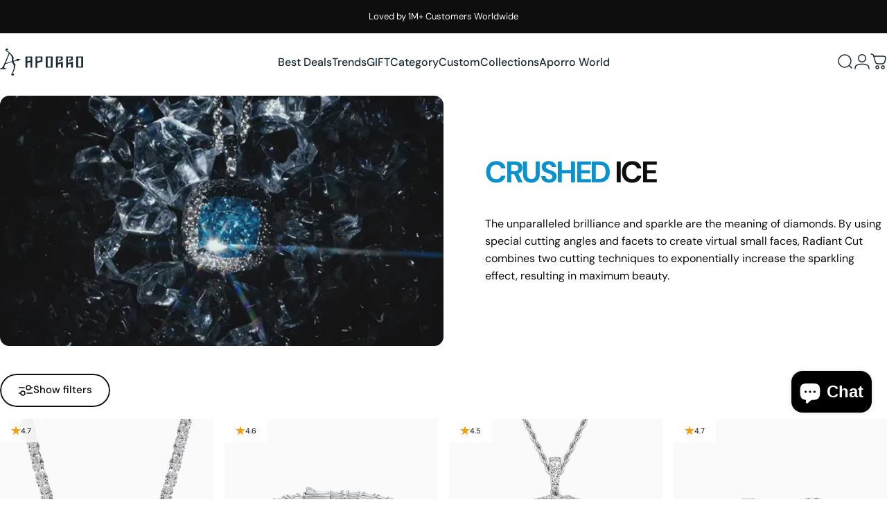

--- FILE ---
content_type: text/html; charset=utf-8
request_url: https://www.aporro.com/collections/crushed-ice?crushed%20ice-homepage
body_size: 51808
content:
<!doctype html>
<html class="no-js" lang="en" dir="ltr">
  <head>
    <meta charset="utf-8">
    <meta http-equiv="X-UA-Compatible" content="IE=edge,chrome=1">
    <meta name="viewport" content="width=device-width,initial-scale=1">
    <meta name="theme-color" content="#0e0e0e">
    <link rel="canonical" href="https://www.aporro.com/collections/crushed-ice">
    <link rel="preconnect" href="https://cdn.shopify.com" crossorigin>
    <link rel="preconnect" href="https://fonts.shopifycdn.com" crossorigin>
    
    <link rel="dns-prefetch" href="https://ajax.googleapis.com">
    <link rel="dns-prefetch" href="https://maps.googleapis.com">
    <link rel="dns-prefetch" href="https://maps.gstatic.com">
    
<link rel="shortcut icon" href="//www.aporro.com/cdn/shop/files/Favicon.svg?crop=center&height=32&v=1729222570&width=32" type="image/png" /><title>Crushed Ice &ndash; APORRO</title>
<meta property="og:site_name" content="APORRO">
<meta property="og:url" content="https://www.aporro.com/collections/crushed-ice">
<meta property="og:title" content="Crushed Ice">
<meta property="og:type" content="website">
<meta property="og:description" content="APORRO is a global brand for streetwear and hip hop jewelry. Explore custom jewelry online here, including moissanite chains, earrings, bracelets, pendants, rings, and more."><meta property="og:image" content="http://www.aporro.com/cdn/shop/collections/2.jpg?v=1727085266">
  <meta property="og:image:secure_url" content="https://www.aporro.com/cdn/shop/collections/2.jpg?v=1727085266">
  <meta property="og:image:width" content="2880">
  <meta property="og:image:height" content="1200"><meta name="twitter:site" content="@">
<meta name="twitter:card" content="summary_large_image">
<meta name="twitter:title" content="Crushed Ice">
<meta name="twitter:description" content="APORRO is a global brand for streetwear and hip hop jewelry. Explore custom jewelry online here, including moissanite chains, earrings, bracelets, pendants, rings, and more.">
<style>@font-face {
  font-family: "DM Sans";
  font-weight: 400;
  font-style: normal;
  font-display: swap;
  src: url("//www.aporro.com/cdn/fonts/dm_sans/dmsans_n4.ec80bd4dd7e1a334c969c265873491ae56018d72.woff2") format("woff2"),
       url("//www.aporro.com/cdn/fonts/dm_sans/dmsans_n4.87bdd914d8a61247b911147ae68e754d695c58a6.woff") format("woff");
}
@font-face {
  font-family: "DM Sans";
  font-weight: 500;
  font-style: normal;
  font-display: swap;
  src: url("//www.aporro.com/cdn/fonts/dm_sans/dmsans_n5.8a0f1984c77eb7186ceb87c4da2173ff65eb012e.woff2") format("woff2"),
       url("//www.aporro.com/cdn/fonts/dm_sans/dmsans_n5.9ad2e755a89e15b3d6c53259daad5fc9609888e6.woff") format("woff");
}
@font-face {
  font-family: "DM Sans";
  font-weight: 700;
  font-style: normal;
  font-display: swap;
  src: url("//www.aporro.com/cdn/fonts/dm_sans/dmsans_n7.97e21d81502002291ea1de8aefb79170c6946ce5.woff2") format("woff2"),
       url("//www.aporro.com/cdn/fonts/dm_sans/dmsans_n7.af5c214f5116410ca1d53a2090665620e78e2e1b.woff") format("woff");
}
@font-face {
  font-family: "DM Sans";
  font-weight: 400;
  font-style: italic;
  font-display: swap;
  src: url("//www.aporro.com/cdn/fonts/dm_sans/dmsans_i4.b8fe05e69ee95d5a53155c346957d8cbf5081c1a.woff2") format("woff2"),
       url("//www.aporro.com/cdn/fonts/dm_sans/dmsans_i4.403fe28ee2ea63e142575c0aa47684d65f8c23a0.woff") format("woff");
}
@font-face {
  font-family: "DM Sans";
  font-weight: 700;
  font-style: italic;
  font-display: swap;
  src: url("//www.aporro.com/cdn/fonts/dm_sans/dmsans_i7.52b57f7d7342eb7255084623d98ab83fd96e7f9b.woff2") format("woff2"),
       url("//www.aporro.com/cdn/fonts/dm_sans/dmsans_i7.d5e14ef18a1d4a8ce78a4187580b4eb1759c2eda.woff") format("woff");
}
:root {
    /*! General */
    --color-base-text: 14 14 14;
    --color-base-highlight: 234 228 27;
    --color-base-background: 255 255 255;
    --color-base-button: 14 14 14;
    --color-base-button-gradient: #0e0e0e;
    --color-base-button-text: 255 255 255;
    --color-keyboard-focus: 11 97 205;
    --color-shadow: 168 232 226;
    --color-price: 14 14 14;
    --color-sale-price: 14 14 14;
    --color-sale-tag: 190 18 60;
    --color-sale-tag-text: 234 228 27;
    --color-rating: 245 158 11;
    --color-placeholder: 250 250 250;
    --color-success-text: 77 124 15;
    --color-success-background: 247 254 231;
    --color-error-text: 190 18 60;
    --color-error-background: 255 241 242;
    --color-info-text: 180 83 9;
    --color-info-background: 255 251 235;
    
    /*! Menu and drawers */
    --color-drawer-text: 14 14 14;
    --color-drawer-background: 255 255 255;
    --color-drawer-button-background: 14 14 14;
    --color-drawer-button-gradient: #0e0e0e;
    --color-drawer-button-text: 255 255 255;
    --color-drawer-overlay: 14 14 14;

    /*! Product card */
    --card-radius: var(--rounded-card);
    --card-border-width: 0.0rem;
    --card-border-opacity: 0.0;
    --card-shadow-opacity: 0.1;
    --card-shadow-horizontal-offset: 0.0rem;
    --card-shadow-vertical-offset: 0.0rem;

    /*! Buttons */
    --buttons-radius: var(--rounded-button);
    --buttons-border-width: 2px;
    --buttons-border-opacity: 1.0;
    --buttons-shadow-opacity: 0.0;
    --buttons-shadow-horizontal-offset: 0px;
    --buttons-shadow-vertical-offset: 0px;

    /*! Inputs */
    --inputs-radius: var(--rounded-input);
    --inputs-border-width: 0px;
    --inputs-border-opacity: 0.65;

    /*! Spacing */
    --sp-0d5: 0.125rem;
    --sp-1: 0.25rem;
    --sp-1d5: 0.375rem;
    --sp-2: 0.5rem;
    --sp-2d5: 0.625rem;
    --sp-3: 0.75rem;
    --sp-3d5: 0.875rem;
    --sp-4: 1rem;
    --sp-4d5: 1.125rem;
    --sp-5: 1.25rem;
    --sp-5d5: 1.375rem;
    --sp-6: 1.5rem;
    --sp-6d5: 1.625rem;
    --sp-7: 1.75rem;
    --sp-7d5: 1.875rem;
    --sp-8: 2rem;
    --sp-8d5: 2.125rem;
    --sp-9: 2.25rem;
    --sp-9d5: 2.375rem;
    --sp-10: 2.5rem;
    --sp-10d5: 2.625rem;
    --sp-11: 2.75rem;
    --sp-12: 3rem;
    --sp-13: 3.25rem;
    --sp-14: 3.5rem;
    --sp-15: 3.875rem;
    --sp-16: 4rem;
    --sp-18: 4.5rem;
    --sp-20: 5rem;
    --sp-23: 5.625rem;
    --sp-24: 6rem;
    --sp-28: 7rem;
    --sp-32: 8rem;
    --sp-36: 9rem;
    --sp-40: 10rem;
    --sp-44: 11rem;
    --sp-48: 12rem;
    --sp-52: 13rem;
    --sp-56: 14rem;
    --sp-60: 15rem;
    --sp-64: 16rem;
    --sp-68: 17rem;
    --sp-72: 18rem;
    --sp-80: 20rem;
    --sp-96: 24rem;
    --sp-100: 32rem;

    /*! Font family */
    --font-heading-family: "DM Sans", sans-serif;
    --font-heading-style: normal;
    --font-heading-weight: 700;
    --font-heading-line-height: 1;
    --font-heading-letter-spacing: -0.03em;
    

    --font-body-family: "DM Sans", sans-serif;
    --font-body-style: normal;
    --font-body-weight: 400;
    --font-body-line-height: 1.2;
    --font-body-letter-spacing: 0.0em;

    --font-navigation-family: var(--font-body-family);
    --font-navigation-size: clamp(0.875rem, 0.748rem + 0.3174vw, 1.125rem);
    --font-navigation-weight: 500;
    

    --font-button-family: var(--font-body-family);
    --font-button-size: clamp(0.875rem, 0.8115rem + 0.1587vw, 1.0rem);
    --font-button-weight: 500;
    

    --font-product-family: var(--font-body-family);
    --font-product-size: clamp(1.0rem, 0.873rem + 0.3175vw, 1.25rem);
    --font-product-weight: 500;
    

    /*! Font size */
    --text-3xs: 0.625rem;
    --text-2xs: 0.6875rem;
    --text-xs: 0.75rem;
    --text-2sm: 0.8125rem;
    --text-sm: 0.875rem;
    --text-base: 1.0rem;
    --text-lg: 1.125rem;
    --text-xl: 1.25rem;
    --text-2xl: 1.5rem;
    --text-3xl: 1.875rem;
    --text-4xl: 2.25rem;
    --text-5xl: 3.0rem;
    --text-6xl: 3.75rem;
    --text-7xl: 4.5rem;
    --text-8xl: 6.0rem;

    /*! Layout */
    --page-width: 1900px;
    --gap-padding: clamp(var(--sp-5), 2.526vw, var(--sp-12));
    --grid-gap: clamp(40px, 20vw, 60px);
    --page-padding: var(--sp-5);
    --page-container: min(calc(100vw - var(--scrollbar-width, 0px) - var(--page-padding) * 2), var(--page-width));
    --rounded-button: 3.75rem;
    --rounded-input: 0.375rem;
    --rounded-card: clamp(var(--sp-2d5), 1.053vw, var(--sp-5));
    --rounded-block: clamp(var(--sp-2d5), 1.053vw, var(--sp-5));

    /*! Other */
    --icon-weight: 1.5px;
  }

  @media screen and (min-width: 1024px) {
    :root {
      --page-padding: var(--sp-9);
    }
  }

  @media screen and (min-width: 1280px) {
    :root {
      --gap-padding: var(--sp-12);
      --page-padding: var(--sp-12);
      --page-container: min(calc(100vw - var(--scrollbar-width, 0px) - var(--page-padding) * 2), max(var(--page-width), 1280px));
    }
  }

  @media screen and (min-width: 1536px) {
    :root {
      --page-padding: max(var(--sp-12), 50vw - var(--scrollbar-width, 0px)/2 - var(--page-width)/2);
    }
  }
</style>
  <link rel="preload" as="font" href="//www.aporro.com/cdn/fonts/dm_sans/dmsans_n4.ec80bd4dd7e1a334c969c265873491ae56018d72.woff2" type="font/woff2" crossorigin>

  <link rel="preload" as="font" href="//www.aporro.com/cdn/fonts/dm_sans/dmsans_n7.97e21d81502002291ea1de8aefb79170c6946ce5.woff2" type="font/woff2" crossorigin>
<link href="//www.aporro.com/cdn/shop/t/69/assets/theme.css?v=54130150842442101401765770996" rel="stylesheet" type="text/css" media="all" /><link rel="stylesheet" href="//www.aporro.com/cdn/shop/t/69/assets/apps.css?v=162097722211979372921752548295" media="print" fetchpriority="low" onload="this.media='all'">

    <link rel="stylesheet" href="//www.aporro.com/cdn/shop/t/69/assets/site-custom.css?v=78556316654984805111767842258">
    
    <script>window.performance && window.performance.mark && window.performance.mark('shopify.content_for_header.start');</script><meta name="google-site-verification" content="gy1jNEhPVhxGdK8PwaQWoH6vBZb4GlXQNnGISqPokmI">
<meta id="shopify-digital-wallet" name="shopify-digital-wallet" content="/29998094/digital_wallets/dialog">
<meta name="shopify-checkout-api-token" content="121f9946bd283a610b8eeac5675632e8">
<meta id="in-context-paypal-metadata" data-shop-id="29998094" data-venmo-supported="true" data-environment="production" data-locale="en_US" data-paypal-v4="true" data-currency="USD">
<link rel="alternate" type="application/atom+xml" title="Feed" href="/collections/crushed-ice.atom" />
<link rel="next" href="/collections/crushed-ice?page=2">
<link rel="alternate" type="application/json+oembed" href="https://www.aporro.com/collections/crushed-ice.oembed">
<script async="async" src="/checkouts/internal/preloads.js?locale=en-US"></script>
<link rel="preconnect" href="https://shop.app" crossorigin="anonymous">
<script async="async" src="https://shop.app/checkouts/internal/preloads.js?locale=en-US&shop_id=29998094" crossorigin="anonymous"></script>
<script id="apple-pay-shop-capabilities" type="application/json">{"shopId":29998094,"countryCode":"US","currencyCode":"USD","merchantCapabilities":["supports3DS"],"merchantId":"gid:\/\/shopify\/Shop\/29998094","merchantName":"APORRO","requiredBillingContactFields":["postalAddress","email","phone"],"requiredShippingContactFields":["postalAddress","email","phone"],"shippingType":"shipping","supportedNetworks":["visa","masterCard","amex","discover","elo","jcb"],"total":{"type":"pending","label":"APORRO","amount":"1.00"},"shopifyPaymentsEnabled":true,"supportsSubscriptions":true}</script>
<script id="shopify-features" type="application/json">{"accessToken":"121f9946bd283a610b8eeac5675632e8","betas":["rich-media-storefront-analytics"],"domain":"www.aporro.com","predictiveSearch":true,"shopId":29998094,"locale":"en"}</script>
<script>var Shopify = Shopify || {};
Shopify.shop = "aporro-net.myshopify.com";
Shopify.locale = "en";
Shopify.currency = {"active":"USD","rate":"1.0"};
Shopify.country = "US";
Shopify.theme = {"name":"Concept_Latest","id":127199412270,"schema_name":"Concept","schema_version":"5.2.0","theme_store_id":2412,"role":"main"};
Shopify.theme.handle = "null";
Shopify.theme.style = {"id":null,"handle":null};
Shopify.cdnHost = "www.aporro.com/cdn";
Shopify.routes = Shopify.routes || {};
Shopify.routes.root = "/";</script>
<script type="module">!function(o){(o.Shopify=o.Shopify||{}).modules=!0}(window);</script>
<script>!function(o){function n(){var o=[];function n(){o.push(Array.prototype.slice.apply(arguments))}return n.q=o,n}var t=o.Shopify=o.Shopify||{};t.loadFeatures=n(),t.autoloadFeatures=n()}(window);</script>
<script>
  window.ShopifyPay = window.ShopifyPay || {};
  window.ShopifyPay.apiHost = "shop.app\/pay";
  window.ShopifyPay.redirectState = null;
</script>
<script id="shop-js-analytics" type="application/json">{"pageType":"collection"}</script>
<script defer="defer" async type="module" src="//www.aporro.com/cdn/shopifycloud/shop-js/modules/v2/client.init-shop-cart-sync_BN7fPSNr.en.esm.js"></script>
<script defer="defer" async type="module" src="//www.aporro.com/cdn/shopifycloud/shop-js/modules/v2/chunk.common_Cbph3Kss.esm.js"></script>
<script defer="defer" async type="module" src="//www.aporro.com/cdn/shopifycloud/shop-js/modules/v2/chunk.modal_DKumMAJ1.esm.js"></script>
<script type="module">
  await import("//www.aporro.com/cdn/shopifycloud/shop-js/modules/v2/client.init-shop-cart-sync_BN7fPSNr.en.esm.js");
await import("//www.aporro.com/cdn/shopifycloud/shop-js/modules/v2/chunk.common_Cbph3Kss.esm.js");
await import("//www.aporro.com/cdn/shopifycloud/shop-js/modules/v2/chunk.modal_DKumMAJ1.esm.js");

  window.Shopify.SignInWithShop?.initShopCartSync?.({"fedCMEnabled":true,"windoidEnabled":true});

</script>
<script>
  window.Shopify = window.Shopify || {};
  if (!window.Shopify.featureAssets) window.Shopify.featureAssets = {};
  window.Shopify.featureAssets['shop-js'] = {"shop-cart-sync":["modules/v2/client.shop-cart-sync_CJVUk8Jm.en.esm.js","modules/v2/chunk.common_Cbph3Kss.esm.js","modules/v2/chunk.modal_DKumMAJ1.esm.js"],"init-fed-cm":["modules/v2/client.init-fed-cm_7Fvt41F4.en.esm.js","modules/v2/chunk.common_Cbph3Kss.esm.js","modules/v2/chunk.modal_DKumMAJ1.esm.js"],"init-shop-email-lookup-coordinator":["modules/v2/client.init-shop-email-lookup-coordinator_Cc088_bR.en.esm.js","modules/v2/chunk.common_Cbph3Kss.esm.js","modules/v2/chunk.modal_DKumMAJ1.esm.js"],"init-windoid":["modules/v2/client.init-windoid_hPopwJRj.en.esm.js","modules/v2/chunk.common_Cbph3Kss.esm.js","modules/v2/chunk.modal_DKumMAJ1.esm.js"],"shop-button":["modules/v2/client.shop-button_B0jaPSNF.en.esm.js","modules/v2/chunk.common_Cbph3Kss.esm.js","modules/v2/chunk.modal_DKumMAJ1.esm.js"],"shop-cash-offers":["modules/v2/client.shop-cash-offers_DPIskqss.en.esm.js","modules/v2/chunk.common_Cbph3Kss.esm.js","modules/v2/chunk.modal_DKumMAJ1.esm.js"],"shop-toast-manager":["modules/v2/client.shop-toast-manager_CK7RT69O.en.esm.js","modules/v2/chunk.common_Cbph3Kss.esm.js","modules/v2/chunk.modal_DKumMAJ1.esm.js"],"init-shop-cart-sync":["modules/v2/client.init-shop-cart-sync_BN7fPSNr.en.esm.js","modules/v2/chunk.common_Cbph3Kss.esm.js","modules/v2/chunk.modal_DKumMAJ1.esm.js"],"init-customer-accounts-sign-up":["modules/v2/client.init-customer-accounts-sign-up_CfPf4CXf.en.esm.js","modules/v2/client.shop-login-button_DeIztwXF.en.esm.js","modules/v2/chunk.common_Cbph3Kss.esm.js","modules/v2/chunk.modal_DKumMAJ1.esm.js"],"pay-button":["modules/v2/client.pay-button_CgIwFSYN.en.esm.js","modules/v2/chunk.common_Cbph3Kss.esm.js","modules/v2/chunk.modal_DKumMAJ1.esm.js"],"init-customer-accounts":["modules/v2/client.init-customer-accounts_DQ3x16JI.en.esm.js","modules/v2/client.shop-login-button_DeIztwXF.en.esm.js","modules/v2/chunk.common_Cbph3Kss.esm.js","modules/v2/chunk.modal_DKumMAJ1.esm.js"],"avatar":["modules/v2/client.avatar_BTnouDA3.en.esm.js"],"init-shop-for-new-customer-accounts":["modules/v2/client.init-shop-for-new-customer-accounts_CsZy_esa.en.esm.js","modules/v2/client.shop-login-button_DeIztwXF.en.esm.js","modules/v2/chunk.common_Cbph3Kss.esm.js","modules/v2/chunk.modal_DKumMAJ1.esm.js"],"shop-follow-button":["modules/v2/client.shop-follow-button_BRMJjgGd.en.esm.js","modules/v2/chunk.common_Cbph3Kss.esm.js","modules/v2/chunk.modal_DKumMAJ1.esm.js"],"checkout-modal":["modules/v2/client.checkout-modal_B9Drz_yf.en.esm.js","modules/v2/chunk.common_Cbph3Kss.esm.js","modules/v2/chunk.modal_DKumMAJ1.esm.js"],"shop-login-button":["modules/v2/client.shop-login-button_DeIztwXF.en.esm.js","modules/v2/chunk.common_Cbph3Kss.esm.js","modules/v2/chunk.modal_DKumMAJ1.esm.js"],"lead-capture":["modules/v2/client.lead-capture_DXYzFM3R.en.esm.js","modules/v2/chunk.common_Cbph3Kss.esm.js","modules/v2/chunk.modal_DKumMAJ1.esm.js"],"shop-login":["modules/v2/client.shop-login_CA5pJqmO.en.esm.js","modules/v2/chunk.common_Cbph3Kss.esm.js","modules/v2/chunk.modal_DKumMAJ1.esm.js"],"payment-terms":["modules/v2/client.payment-terms_BxzfvcZJ.en.esm.js","modules/v2/chunk.common_Cbph3Kss.esm.js","modules/v2/chunk.modal_DKumMAJ1.esm.js"]};
</script>
<script>(function() {
  var isLoaded = false;
  function asyncLoad() {
    if (isLoaded) return;
    isLoaded = true;
    var urls = ["https:\/\/d18eg7dreypte5.cloudfront.net\/browse-abandonment\/smsbump_timer.js?shop=aporro-net.myshopify.com","https:\/\/thread.spicegems.org\/0\/js\/scripttags\/aporro-net\/country_redirect_ff87e290c58ff53d4227d807228840fc.min.js?v=31\u0026shop=aporro-net.myshopify.com","https:\/\/static.seel.com\/shopify\/worry-free-purchase\/script\/aporro-net.myshopify.com.js?shop=aporro-net.myshopify.com","https:\/\/cdn.shopify.com\/s\/files\/1\/2999\/8094\/t\/56\/assets\/affirmShopify.js?v=1751964990\u0026shop=aporro-net.myshopify.com","https:\/\/s3.eu-west-1.amazonaws.com\/production-klarna-il-shopify-osm\/7bec47374bc1cb6b6338dfd4d69e7bffd4f4b70b\/aporro-net.myshopify.com-1753063544273.js?shop=aporro-net.myshopify.com","\/\/cdn.shopify.com\/proxy\/f086ee503ab8bbdc96896b3bc845f3a19b8ae42f607027be3182aae17ea73550\/d1639lhkj5l89m.cloudfront.net\/js\/storefront\/uppromote.js?shop=aporro-net.myshopify.com\u0026sp-cache-control=cHVibGljLCBtYXgtYWdlPTkwMA"];
    for (var i = 0; i < urls.length; i++) {
      var s = document.createElement('script');
      s.type = 'text/javascript';
      s.async = true;
      s.src = urls[i];
      var x = document.getElementsByTagName('script')[0];
      x.parentNode.insertBefore(s, x);
    }
  };
  if(window.attachEvent) {
    window.attachEvent('onload', asyncLoad);
  } else {
    window.addEventListener('load', asyncLoad, false);
  }
})();</script>
<script id="__st">var __st={"a":29998094,"offset":28800,"reqid":"2cd350ba-ff8a-48cb-8300-7b607e23cc40-1769816807","pageurl":"www.aporro.com\/collections\/crushed-ice?crushed%20ice-homepage","u":"97454878c036","p":"collection","rtyp":"collection","rid":261650186286};</script>
<script>window.ShopifyPaypalV4VisibilityTracking = true;</script>
<script id="form-persister">!function(){'use strict';const t='contact',e='new_comment',n=[[t,t],['blogs',e],['comments',e],[t,'customer']],o='password',r='form_key',c=['recaptcha-v3-token','g-recaptcha-response','h-captcha-response',o],s=()=>{try{return window.sessionStorage}catch{return}},i='__shopify_v',u=t=>t.elements[r],a=function(){const t=[...n].map((([t,e])=>`form[action*='/${t}']:not([data-nocaptcha='true']) input[name='form_type'][value='${e}']`)).join(',');var e;return e=t,()=>e?[...document.querySelectorAll(e)].map((t=>t.form)):[]}();function m(t){const e=u(t);a().includes(t)&&(!e||!e.value)&&function(t){try{if(!s())return;!function(t){const e=s();if(!e)return;const n=u(t);if(!n)return;const o=n.value;o&&e.removeItem(o)}(t);const e=Array.from(Array(32),(()=>Math.random().toString(36)[2])).join('');!function(t,e){u(t)||t.append(Object.assign(document.createElement('input'),{type:'hidden',name:r})),t.elements[r].value=e}(t,e),function(t,e){const n=s();if(!n)return;const r=[...t.querySelectorAll(`input[type='${o}']`)].map((({name:t})=>t)),u=[...c,...r],a={};for(const[o,c]of new FormData(t).entries())u.includes(o)||(a[o]=c);n.setItem(e,JSON.stringify({[i]:1,action:t.action,data:a}))}(t,e)}catch(e){console.error('failed to persist form',e)}}(t)}const f=t=>{if('true'===t.dataset.persistBound)return;const e=function(t,e){const n=function(t){return'function'==typeof t.submit?t.submit:HTMLFormElement.prototype.submit}(t).bind(t);return function(){let t;return()=>{t||(t=!0,(()=>{try{e(),n()}catch(t){(t=>{console.error('form submit failed',t)})(t)}})(),setTimeout((()=>t=!1),250))}}()}(t,(()=>{m(t)}));!function(t,e){if('function'==typeof t.submit&&'function'==typeof e)try{t.submit=e}catch{}}(t,e),t.addEventListener('submit',(t=>{t.preventDefault(),e()})),t.dataset.persistBound='true'};!function(){function t(t){const e=(t=>{const e=t.target;return e instanceof HTMLFormElement?e:e&&e.form})(t);e&&m(e)}document.addEventListener('submit',t),document.addEventListener('DOMContentLoaded',(()=>{const e=a();for(const t of e)f(t);var n;n=document.body,new window.MutationObserver((t=>{for(const e of t)if('childList'===e.type&&e.addedNodes.length)for(const t of e.addedNodes)1===t.nodeType&&'FORM'===t.tagName&&a().includes(t)&&f(t)})).observe(n,{childList:!0,subtree:!0,attributes:!1}),document.removeEventListener('submit',t)}))}()}();</script>
<script integrity="sha256-4kQ18oKyAcykRKYeNunJcIwy7WH5gtpwJnB7kiuLZ1E=" data-source-attribution="shopify.loadfeatures" defer="defer" src="//www.aporro.com/cdn/shopifycloud/storefront/assets/storefront/load_feature-a0a9edcb.js" crossorigin="anonymous"></script>
<script crossorigin="anonymous" defer="defer" src="//www.aporro.com/cdn/shopifycloud/storefront/assets/shopify_pay/storefront-65b4c6d7.js?v=20250812"></script>
<script data-source-attribution="shopify.dynamic_checkout.dynamic.init">var Shopify=Shopify||{};Shopify.PaymentButton=Shopify.PaymentButton||{isStorefrontPortableWallets:!0,init:function(){window.Shopify.PaymentButton.init=function(){};var t=document.createElement("script");t.src="https://www.aporro.com/cdn/shopifycloud/portable-wallets/latest/portable-wallets.en.js",t.type="module",document.head.appendChild(t)}};
</script>
<script data-source-attribution="shopify.dynamic_checkout.buyer_consent">
  function portableWalletsHideBuyerConsent(e){var t=document.getElementById("shopify-buyer-consent"),n=document.getElementById("shopify-subscription-policy-button");t&&n&&(t.classList.add("hidden"),t.setAttribute("aria-hidden","true"),n.removeEventListener("click",e))}function portableWalletsShowBuyerConsent(e){var t=document.getElementById("shopify-buyer-consent"),n=document.getElementById("shopify-subscription-policy-button");t&&n&&(t.classList.remove("hidden"),t.removeAttribute("aria-hidden"),n.addEventListener("click",e))}window.Shopify?.PaymentButton&&(window.Shopify.PaymentButton.hideBuyerConsent=portableWalletsHideBuyerConsent,window.Shopify.PaymentButton.showBuyerConsent=portableWalletsShowBuyerConsent);
</script>
<script data-source-attribution="shopify.dynamic_checkout.cart.bootstrap">document.addEventListener("DOMContentLoaded",(function(){function t(){return document.querySelector("shopify-accelerated-checkout-cart, shopify-accelerated-checkout")}if(t())Shopify.PaymentButton.init();else{new MutationObserver((function(e,n){t()&&(Shopify.PaymentButton.init(),n.disconnect())})).observe(document.body,{childList:!0,subtree:!0})}}));
</script>
<link id="shopify-accelerated-checkout-styles" rel="stylesheet" media="screen" href="https://www.aporro.com/cdn/shopifycloud/portable-wallets/latest/accelerated-checkout-backwards-compat.css" crossorigin="anonymous">
<style id="shopify-accelerated-checkout-cart">
        #shopify-buyer-consent {
  margin-top: 1em;
  display: inline-block;
  width: 100%;
}

#shopify-buyer-consent.hidden {
  display: none;
}

#shopify-subscription-policy-button {
  background: none;
  border: none;
  padding: 0;
  text-decoration: underline;
  font-size: inherit;
  cursor: pointer;
}

#shopify-subscription-policy-button::before {
  box-shadow: none;
}

      </style>

<script>window.performance && window.performance.mark && window.performance.mark('shopify.content_for_header.end');</script>

    <script src="//www.aporro.com/cdn/shop/t/69/assets/vendor.js?v=83836565987576270061752548295" defer="defer"></script>
    <script src="//www.aporro.com/cdn/shop/t/69/assets/theme.js?v=33342993192013724231765777692" defer="defer"></script>

    <script src="//www.aporro.com/cdn/shop/t/69/assets/jquery.min.js?v=98014222988859431451752559125"></script>
    <script src="//www.aporro.com/cdn/shop/t/69/assets/site-custom.js?v=22411491946526605601761273391" defer="defer"></script>

<!-- Hotjar Tracking Code for https://www.aporro.com -->
<script>
  (function(h,o,t,j,a,r){
    h.hj=h.hj||function(){(h.hj.q=h.hj.q||[]).push(arguments)};
    h._hjSettings={hjid:921912,hjsv:6};
    a=o.getElementsByTagName('head')[0];
    r=o.createElement('script');r.async=1;
    r.src=t+h._hjSettings.hjid+j+h._hjSettings.hjsv;
    a.appendChild(r);
  })(window,document,'https://static.hotjar.com/c/hotjar-','.js?sv=');
</script>

<!-- logging xa-sdk -->
<script>
var _xaq = _xaq || ['aporronet'];
function xa(k,v={}){_xaq.push([k,v])}
(function() {
    var script = document.createElement('script'); script.type = 'text/javascript'; script.async = true;
    script.src = ('https:' == document.location.protocol ? 'https://xa' : 'http://xa') + '.aporro.com/xa-sdk.js?t=20220601';
    var s = document.getElementsByTagName('script')[0]; s.parentNode.insertBefore(script, s);
})();
xa('page_view', {'customer_id':'','customer_email':'','customer_name':''});
</script>

<script src="https://js.ptengine.jp/4c4pmw5o_antiFlicker.js" ></script><script>
  document.documentElement.classList.replace('no-js', 'js');

  window.theme = window.theme || {};
  theme.routes = {
    shop_url: 'https://www.aporro.com',
    root_url: '/',
    cart_url: '/cart',
    cart_add_url: '/cart/add',
    cart_change_url: '/cart/change',
    cart_update_url: '/cart/update',
    search_url: '/search',
    predictive_search_url: '/search/suggest'
  };

  theme.variantStrings = {
    preOrder: "Pre-order",
    addToCart: "Add to cart",
    soldOut: "Sold Out",
    unavailable: "Unavailable",
    addToBundle: "Add to bundle",
    backInStock: "Notify me when it’s available"
  };

  theme.shippingCalculatorStrings = {
    error: "One or more errors occurred while retrieving the shipping rates:",
    notFound: "Sorry, we do not ship to your address.",
    oneResult: "There is one shipping rate for your address:",
    multipleResults: "There are multiple shipping rates for your address:"
  };

  theme.discountStrings = {
    error: "Discount code cannot be applied to your cart",
    shippingError: "Shipping discounts are shown at checkout after adding an address"
  };

  theme.recipientFormStrings = {
    expanded: "Gift card recipient form expanded",
    collapsed: "Gift card recipient form collapsed"
  };

  theme.quickOrderListStrings = {
    itemsAdded: "[quantity] items added",
    itemAdded: "[quantity] item added",
    itemsRemoved: "[quantity] items removed",
    itemRemoved: "[quantity] item removed",
    viewCart: "View cart",
    each: "[money]\/ea",
    minError: "This item has a minimum of [min]",
    maxError: "This item has a maximum of [max]",
    stepError: "You can only add this item in increments of [step]"
  };

  theme.cartStrings = {
    error: "There was an error while updating your cart. Please try again.",
    quantityError: "You can only add [quantity] of this item to your cart.",
    giftNoteAttribute: "Gift note",
    giftWrapAttribute: "Gift wrapping",
    giftWrapBooleanTrue: "Yes",
    targetProductAttribute: "For"
  };

  theme.dateStrings = {
    d: "d",
    day: "Day",
    days: "Days",
    h: "h",
    hour: "Hour",
    hours: "Hours",
    m: "m",
    minute: "Min",
    minutes: "Mins",
    s: "s",
    second: "Sec",
    seconds: "Secs"
  };theme.strings = {
    recentlyViewedEmpty: "Your recently viewed is empty.",
    close: "Close",
    next: "Next",
    previous: "Previous",
    qrImageAlt: "QR code — scan to redeem gift card"
  };

  theme.settings = {
    moneyFormat: "${{amount}}",
    moneyWithCurrencyFormat: "${{amount}} USD",
    currencyCodeEnabled: false,
    externalLinksNewTab: false,
    cartType: "drawer",
    isCartTemplate: false,
    pswpModule: "\/\/www.aporro.com\/cdn\/shop\/t\/69\/assets\/photoswipe.min.js?v=41760041872977459911752548295",
    themeName: 'Concept',
    themeVersion: '5.2.0',
    agencyId: ''
  };</script>
<!-- BEGIN app block: shopify://apps/beans-id-verification/blocks/modern-discount-hub/5c736972-c385-431c-8cbb-05726b7a1739 -->



<!-- END app block --><!-- BEGIN app block: shopify://apps/beans-id-verification/blocks/discount-hub/5c736972-c385-431c-8cbb-05726b7a1739 -->



<!-- END app block --><!-- BEGIN app block: shopify://apps/klaviyo-email-marketing-sms/blocks/klaviyo-onsite-embed/2632fe16-c075-4321-a88b-50b567f42507 -->












  <script async src="https://static.klaviyo.com/onsite/js/RFZrGm/klaviyo.js?company_id=RFZrGm"></script>
  <script>!function(){if(!window.klaviyo){window._klOnsite=window._klOnsite||[];try{window.klaviyo=new Proxy({},{get:function(n,i){return"push"===i?function(){var n;(n=window._klOnsite).push.apply(n,arguments)}:function(){for(var n=arguments.length,o=new Array(n),w=0;w<n;w++)o[w]=arguments[w];var t="function"==typeof o[o.length-1]?o.pop():void 0,e=new Promise((function(n){window._klOnsite.push([i].concat(o,[function(i){t&&t(i),n(i)}]))}));return e}}})}catch(n){window.klaviyo=window.klaviyo||[],window.klaviyo.push=function(){var n;(n=window._klOnsite).push.apply(n,arguments)}}}}();</script>

  




  <script>
    window.klaviyoReviewsProductDesignMode = false
  </script>







<!-- END app block --><!-- BEGIN app block: shopify://apps/beans-id-verification/blocks/discount-redeem/5c736972-c385-431c-8cbb-05726b7a1739 -->




<!-- END app block --><script src="https://cdn.shopify.com/extensions/e8878072-2f6b-4e89-8082-94b04320908d/inbox-1254/assets/inbox-chat-loader.js" type="text/javascript" defer="defer"></script>
<script src="https://cdn.shopify.com/extensions/019a10f6-a8a0-797e-a7ac-5e79f24cd7e1/student-beans-verification-111/assets/sb_fab.min.js" type="text/javascript" defer="defer"></script>
<script src="https://cdn.shopify.com/extensions/019bfb90-63a8-79f2-8054-b29095e86838/smsbump-26/assets/forms-loader.js" type="text/javascript" defer="defer"></script>
<script src="https://cdn.shopify.com/extensions/019a10f6-a8a0-797e-a7ac-5e79f24cd7e1/student-beans-verification-111/assets/sb_banner.min.js" type="text/javascript" defer="defer"></script>
<link href="https://monorail-edge.shopifysvc.com" rel="dns-prefetch">
<script>(function(){if ("sendBeacon" in navigator && "performance" in window) {try {var session_token_from_headers = performance.getEntriesByType('navigation')[0].serverTiming.find(x => x.name == '_s').description;} catch {var session_token_from_headers = undefined;}var session_cookie_matches = document.cookie.match(/_shopify_s=([^;]*)/);var session_token_from_cookie = session_cookie_matches && session_cookie_matches.length === 2 ? session_cookie_matches[1] : "";var session_token = session_token_from_headers || session_token_from_cookie || "";function handle_abandonment_event(e) {var entries = performance.getEntries().filter(function(entry) {return /monorail-edge.shopifysvc.com/.test(entry.name);});if (!window.abandonment_tracked && entries.length === 0) {window.abandonment_tracked = true;var currentMs = Date.now();var navigation_start = performance.timing.navigationStart;var payload = {shop_id: 29998094,url: window.location.href,navigation_start,duration: currentMs - navigation_start,session_token,page_type: "collection"};window.navigator.sendBeacon("https://monorail-edge.shopifysvc.com/v1/produce", JSON.stringify({schema_id: "online_store_buyer_site_abandonment/1.1",payload: payload,metadata: {event_created_at_ms: currentMs,event_sent_at_ms: currentMs}}));}}window.addEventListener('pagehide', handle_abandonment_event);}}());</script>
<script id="web-pixels-manager-setup">(function e(e,d,r,n,o){if(void 0===o&&(o={}),!Boolean(null===(a=null===(i=window.Shopify)||void 0===i?void 0:i.analytics)||void 0===a?void 0:a.replayQueue)){var i,a;window.Shopify=window.Shopify||{};var t=window.Shopify;t.analytics=t.analytics||{};var s=t.analytics;s.replayQueue=[],s.publish=function(e,d,r){return s.replayQueue.push([e,d,r]),!0};try{self.performance.mark("wpm:start")}catch(e){}var l=function(){var e={modern:/Edge?\/(1{2}[4-9]|1[2-9]\d|[2-9]\d{2}|\d{4,})\.\d+(\.\d+|)|Firefox\/(1{2}[4-9]|1[2-9]\d|[2-9]\d{2}|\d{4,})\.\d+(\.\d+|)|Chrom(ium|e)\/(9{2}|\d{3,})\.\d+(\.\d+|)|(Maci|X1{2}).+ Version\/(15\.\d+|(1[6-9]|[2-9]\d|\d{3,})\.\d+)([,.]\d+|)( \(\w+\)|)( Mobile\/\w+|) Safari\/|Chrome.+OPR\/(9{2}|\d{3,})\.\d+\.\d+|(CPU[ +]OS|iPhone[ +]OS|CPU[ +]iPhone|CPU IPhone OS|CPU iPad OS)[ +]+(15[._]\d+|(1[6-9]|[2-9]\d|\d{3,})[._]\d+)([._]\d+|)|Android:?[ /-](13[3-9]|1[4-9]\d|[2-9]\d{2}|\d{4,})(\.\d+|)(\.\d+|)|Android.+Firefox\/(13[5-9]|1[4-9]\d|[2-9]\d{2}|\d{4,})\.\d+(\.\d+|)|Android.+Chrom(ium|e)\/(13[3-9]|1[4-9]\d|[2-9]\d{2}|\d{4,})\.\d+(\.\d+|)|SamsungBrowser\/([2-9]\d|\d{3,})\.\d+/,legacy:/Edge?\/(1[6-9]|[2-9]\d|\d{3,})\.\d+(\.\d+|)|Firefox\/(5[4-9]|[6-9]\d|\d{3,})\.\d+(\.\d+|)|Chrom(ium|e)\/(5[1-9]|[6-9]\d|\d{3,})\.\d+(\.\d+|)([\d.]+$|.*Safari\/(?![\d.]+ Edge\/[\d.]+$))|(Maci|X1{2}).+ Version\/(10\.\d+|(1[1-9]|[2-9]\d|\d{3,})\.\d+)([,.]\d+|)( \(\w+\)|)( Mobile\/\w+|) Safari\/|Chrome.+OPR\/(3[89]|[4-9]\d|\d{3,})\.\d+\.\d+|(CPU[ +]OS|iPhone[ +]OS|CPU[ +]iPhone|CPU IPhone OS|CPU iPad OS)[ +]+(10[._]\d+|(1[1-9]|[2-9]\d|\d{3,})[._]\d+)([._]\d+|)|Android:?[ /-](13[3-9]|1[4-9]\d|[2-9]\d{2}|\d{4,})(\.\d+|)(\.\d+|)|Mobile Safari.+OPR\/([89]\d|\d{3,})\.\d+\.\d+|Android.+Firefox\/(13[5-9]|1[4-9]\d|[2-9]\d{2}|\d{4,})\.\d+(\.\d+|)|Android.+Chrom(ium|e)\/(13[3-9]|1[4-9]\d|[2-9]\d{2}|\d{4,})\.\d+(\.\d+|)|Android.+(UC? ?Browser|UCWEB|U3)[ /]?(15\.([5-9]|\d{2,})|(1[6-9]|[2-9]\d|\d{3,})\.\d+)\.\d+|SamsungBrowser\/(5\.\d+|([6-9]|\d{2,})\.\d+)|Android.+MQ{2}Browser\/(14(\.(9|\d{2,})|)|(1[5-9]|[2-9]\d|\d{3,})(\.\d+|))(\.\d+|)|K[Aa][Ii]OS\/(3\.\d+|([4-9]|\d{2,})\.\d+)(\.\d+|)/},d=e.modern,r=e.legacy,n=navigator.userAgent;return n.match(d)?"modern":n.match(r)?"legacy":"unknown"}(),u="modern"===l?"modern":"legacy",c=(null!=n?n:{modern:"",legacy:""})[u],f=function(e){return[e.baseUrl,"/wpm","/b",e.hashVersion,"modern"===e.buildTarget?"m":"l",".js"].join("")}({baseUrl:d,hashVersion:r,buildTarget:u}),m=function(e){var d=e.version,r=e.bundleTarget,n=e.surface,o=e.pageUrl,i=e.monorailEndpoint;return{emit:function(e){var a=e.status,t=e.errorMsg,s=(new Date).getTime(),l=JSON.stringify({metadata:{event_sent_at_ms:s},events:[{schema_id:"web_pixels_manager_load/3.1",payload:{version:d,bundle_target:r,page_url:o,status:a,surface:n,error_msg:t},metadata:{event_created_at_ms:s}}]});if(!i)return console&&console.warn&&console.warn("[Web Pixels Manager] No Monorail endpoint provided, skipping logging."),!1;try{return self.navigator.sendBeacon.bind(self.navigator)(i,l)}catch(e){}var u=new XMLHttpRequest;try{return u.open("POST",i,!0),u.setRequestHeader("Content-Type","text/plain"),u.send(l),!0}catch(e){return console&&console.warn&&console.warn("[Web Pixels Manager] Got an unhandled error while logging to Monorail."),!1}}}}({version:r,bundleTarget:l,surface:e.surface,pageUrl:self.location.href,monorailEndpoint:e.monorailEndpoint});try{o.browserTarget=l,function(e){var d=e.src,r=e.async,n=void 0===r||r,o=e.onload,i=e.onerror,a=e.sri,t=e.scriptDataAttributes,s=void 0===t?{}:t,l=document.createElement("script"),u=document.querySelector("head"),c=document.querySelector("body");if(l.async=n,l.src=d,a&&(l.integrity=a,l.crossOrigin="anonymous"),s)for(var f in s)if(Object.prototype.hasOwnProperty.call(s,f))try{l.dataset[f]=s[f]}catch(e){}if(o&&l.addEventListener("load",o),i&&l.addEventListener("error",i),u)u.appendChild(l);else{if(!c)throw new Error("Did not find a head or body element to append the script");c.appendChild(l)}}({src:f,async:!0,onload:function(){if(!function(){var e,d;return Boolean(null===(d=null===(e=window.Shopify)||void 0===e?void 0:e.analytics)||void 0===d?void 0:d.initialized)}()){var d=window.webPixelsManager.init(e)||void 0;if(d){var r=window.Shopify.analytics;r.replayQueue.forEach((function(e){var r=e[0],n=e[1],o=e[2];d.publishCustomEvent(r,n,o)})),r.replayQueue=[],r.publish=d.publishCustomEvent,r.visitor=d.visitor,r.initialized=!0}}},onerror:function(){return m.emit({status:"failed",errorMsg:"".concat(f," has failed to load")})},sri:function(e){var d=/^sha384-[A-Za-z0-9+/=]+$/;return"string"==typeof e&&d.test(e)}(c)?c:"",scriptDataAttributes:o}),m.emit({status:"loading"})}catch(e){m.emit({status:"failed",errorMsg:(null==e?void 0:e.message)||"Unknown error"})}}})({shopId: 29998094,storefrontBaseUrl: "https://www.aporro.com",extensionsBaseUrl: "https://extensions.shopifycdn.com/cdn/shopifycloud/web-pixels-manager",monorailEndpoint: "https://monorail-edge.shopifysvc.com/unstable/produce_batch",surface: "storefront-renderer",enabledBetaFlags: ["2dca8a86"],webPixelsConfigList: [{"id":"662241326","configuration":"{\"accountID\":\"RFZrGm\",\"webPixelConfig\":\"eyJlbmFibGVBZGRlZFRvQ2FydEV2ZW50cyI6IHRydWV9\"}","eventPayloadVersion":"v1","runtimeContext":"STRICT","scriptVersion":"524f6c1ee37bacdca7657a665bdca589","type":"APP","apiClientId":123074,"privacyPurposes":["ANALYTICS","MARKETING"],"dataSharingAdjustments":{"protectedCustomerApprovalScopes":["read_customer_address","read_customer_email","read_customer_name","read_customer_personal_data","read_customer_phone"]}},{"id":"570294318","configuration":"{\"config\":\"{\\\"google_tag_ids\\\":[\\\"G-09F46LRN6X\\\",\\\"AW-798783197\\\",\\\"AW-344294548\\\",\\\"AW-795905098\\\"],\\\"target_country\\\":\\\"ZZ\\\",\\\"gtag_events\\\":[{\\\"type\\\":\\\"begin_checkout\\\",\\\"action_label\\\":[\\\"G-09F46LRN6X\\\",\\\"AW-798783197\\\/1SpCCLutiJQbEN3t8fwC\\\",\\\"AW-344294548\\\"]},{\\\"type\\\":\\\"search\\\",\\\"action_label\\\":[\\\"G-09F46LRN6X\\\",\\\"AW-798783197\\\/vHyVCMetiJQbEN3t8fwC\\\",\\\"AW-344294548\\\"]},{\\\"type\\\":\\\"view_item\\\",\\\"action_label\\\":[\\\"G-09F46LRN6X\\\",\\\"AW-798783197\\\/SWZzCMStiJQbEN3t8fwC\\\",\\\"AW-344294548\\\"]},{\\\"type\\\":\\\"purchase\\\",\\\"action_label\\\":[\\\"G-09F46LRN6X\\\",\\\"AW-798783197\\\/n0bbCLitiJQbEN3t8fwC\\\",\\\"AW-344294548\\\/9Pl_CLmdj6EZEJSJlqQB\\\",\\\"AW-795905098\\\/6mN-CJKc4tMaEMqYwvsC\\\",\\\"AW-344294548\\\"]},{\\\"type\\\":\\\"page_view\\\",\\\"action_label\\\":[\\\"G-09F46LRN6X\\\",\\\"AW-798783197\\\/ZwitCMGtiJQbEN3t8fwC\\\",\\\"AW-344294548\\\"]},{\\\"type\\\":\\\"add_payment_info\\\",\\\"action_label\\\":[\\\"G-09F46LRN6X\\\",\\\"AW-798783197\\\/TQGsCMqtiJQbEN3t8fwC\\\",\\\"AW-344294548\\\"]},{\\\"type\\\":\\\"add_to_cart\\\",\\\"action_label\\\":[\\\"G-09F46LRN6X\\\",\\\"AW-798783197\\\/kkcSCL6tiJQbEN3t8fwC\\\",\\\"AW-344294548\\\"]}],\\\"enable_monitoring_mode\\\":false}\"}","eventPayloadVersion":"v1","runtimeContext":"OPEN","scriptVersion":"b2a88bafab3e21179ed38636efcd8a93","type":"APP","apiClientId":1780363,"privacyPurposes":[],"dataSharingAdjustments":{"protectedCustomerApprovalScopes":["read_customer_address","read_customer_email","read_customer_name","read_customer_personal_data","read_customer_phone"]}},{"id":"516751406","configuration":"{\"shopId\":\"220938\",\"env\":\"production\",\"metaData\":\"[]\"}","eventPayloadVersion":"v1","runtimeContext":"STRICT","scriptVersion":"c5d4d7bbb4a4a4292a8a7b5334af7e3d","type":"APP","apiClientId":2773553,"privacyPurposes":[],"dataSharingAdjustments":{"protectedCustomerApprovalScopes":["read_customer_address","read_customer_email","read_customer_name","read_customer_personal_data","read_customer_phone"]}},{"id":"460947502","configuration":"{}","eventPayloadVersion":"v1","runtimeContext":"STRICT","scriptVersion":"d2ad09ed69f36b5f6e1993673c3e8238","type":"APP","apiClientId":5398951,"privacyPurposes":["ANALYTICS","MARKETING","SALE_OF_DATA"],"dataSharingAdjustments":{"protectedCustomerApprovalScopes":["read_customer_address","read_customer_email","read_customer_name","read_customer_personal_data","read_customer_phone"]}},{"id":"428572718","configuration":"{\"pixelCode\":\"D0Q4A8JC77U5JPT6L94G\"}","eventPayloadVersion":"v1","runtimeContext":"STRICT","scriptVersion":"22e92c2ad45662f435e4801458fb78cc","type":"APP","apiClientId":4383523,"privacyPurposes":["ANALYTICS","MARKETING","SALE_OF_DATA"],"dataSharingAdjustments":{"protectedCustomerApprovalScopes":["read_customer_address","read_customer_email","read_customer_name","read_customer_personal_data","read_customer_phone"]}},{"id":"405241902","configuration":"{\"accountId\":\"G+qqCjzeJtFvIR+uDJWXjw==\"}","eventPayloadVersion":"v1","runtimeContext":"STRICT","scriptVersion":"51bc6488c2f9e2612fce2f075ef40fb1","type":"APP","apiClientId":75562778625,"privacyPurposes":["ANALYTICS","MARKETING","SALE_OF_DATA"],"dataSharingAdjustments":{"protectedCustomerApprovalScopes":["read_customer_address","read_customer_email","read_customer_name","read_customer_personal_data","read_customer_phone"]}},{"id":"306642990","configuration":"{\"pixel_id\":\"1691731750894204\",\"pixel_type\":\"facebook_pixel\"}","eventPayloadVersion":"v1","runtimeContext":"OPEN","scriptVersion":"ca16bc87fe92b6042fbaa3acc2fbdaa6","type":"APP","apiClientId":2329312,"privacyPurposes":["ANALYTICS","MARKETING","SALE_OF_DATA"],"dataSharingAdjustments":{"protectedCustomerApprovalScopes":["read_customer_address","read_customer_email","read_customer_name","read_customer_personal_data","read_customer_phone"]}},{"id":"24182830","configuration":"{\"store\":\"aporro-net.myshopify.com\"}","eventPayloadVersion":"v1","runtimeContext":"STRICT","scriptVersion":"281adb97b4f6f92355e784671c2fdee2","type":"APP","apiClientId":740217,"privacyPurposes":["ANALYTICS","MARKETING","SALE_OF_DATA"],"dataSharingAdjustments":{"protectedCustomerApprovalScopes":["read_customer_address","read_customer_email","read_customer_name","read_customer_personal_data","read_customer_phone"]}},{"id":"77037614","eventPayloadVersion":"1","runtimeContext":"LAX","scriptVersion":"24","type":"CUSTOM","privacyPurposes":[],"name":"自定义跟踪xa"},{"id":"77201454","eventPayloadVersion":"1","runtimeContext":"LAX","scriptVersion":"1","type":"CUSTOM","privacyPurposes":[],"name":"热力图hotjar"},{"id":"shopify-app-pixel","configuration":"{}","eventPayloadVersion":"v1","runtimeContext":"STRICT","scriptVersion":"0450","apiClientId":"shopify-pixel","type":"APP","privacyPurposes":["ANALYTICS","MARKETING"]},{"id":"shopify-custom-pixel","eventPayloadVersion":"v1","runtimeContext":"LAX","scriptVersion":"0450","apiClientId":"shopify-pixel","type":"CUSTOM","privacyPurposes":["ANALYTICS","MARKETING"]}],isMerchantRequest: false,initData: {"shop":{"name":"APORRO","paymentSettings":{"currencyCode":"USD"},"myshopifyDomain":"aporro-net.myshopify.com","countryCode":"US","storefrontUrl":"https:\/\/www.aporro.com"},"customer":null,"cart":null,"checkout":null,"productVariants":[],"purchasingCompany":null},},"https://www.aporro.com/cdn","1d2a099fw23dfb22ep557258f5m7a2edbae",{"modern":"","legacy":""},{"shopId":"29998094","storefrontBaseUrl":"https:\/\/www.aporro.com","extensionBaseUrl":"https:\/\/extensions.shopifycdn.com\/cdn\/shopifycloud\/web-pixels-manager","surface":"storefront-renderer","enabledBetaFlags":"[\"2dca8a86\"]","isMerchantRequest":"false","hashVersion":"1d2a099fw23dfb22ep557258f5m7a2edbae","publish":"custom","events":"[[\"page_viewed\",{}],[\"collection_viewed\",{\"collection\":{\"id\":\"261650186286\",\"title\":\"Crushed Ice\",\"productVariants\":[{\"price\":{\"amount\":154.99,\"currencyCode\":\"USD\"},\"product\":{\"title\":\"Crushed Ice Oval Tennis Necklace - Blue Gray\",\"vendor\":\"aporro\",\"id\":\"6890576183342\",\"untranslatedTitle\":\"Crushed Ice Oval Tennis Necklace - Blue Gray\",\"url\":\"\/products\/crushed-ice-main-stone-tennis-necklace\",\"type\":\"Chain\"},\"id\":\"40378223558702\",\"image\":{\"src\":\"\/\/www.aporro.com\/cdn\/shop\/files\/2_c5d79556-556f-4478-803d-c2b789be2183.webp?v=1735192780\"},\"sku\":\"C22116CZW16\",\"title\":\"16\\\"\",\"untranslatedTitle\":\"16\\\"\"},{\"price\":{\"amount\":130.99,\"currencyCode\":\"USD\"},\"product\":{\"title\":\"Crushed Ice Emerald Cut Tennis Bracelet - Blue Gray\",\"vendor\":\"aporro\",\"id\":\"6890575101998\",\"untranslatedTitle\":\"Crushed Ice Emerald Cut Tennis Bracelet - Blue Gray\",\"url\":\"\/products\/crushed-ice-main-stone-tennis-bracelet\",\"type\":\"Bracelet\"},\"id\":\"40378219692078\",\"image\":{\"src\":\"\/\/www.aporro.com\/cdn\/shop\/files\/B22111CZW06_1.png?v=1703925193\"},\"sku\":\"B22111CZW06\",\"title\":\"6\\\"\",\"untranslatedTitle\":\"6\\\"\"},{\"price\":{\"amount\":119.0,\"currencyCode\":\"USD\"},\"product\":{\"title\":\"Crushed Ice Pendant\",\"vendor\":\"aporro\",\"id\":\"6655662948398\",\"untranslatedTitle\":\"Crushed Ice Pendant\",\"url\":\"\/products\/crushed-ice-pendant\",\"type\":\"Pendant\"},\"id\":\"39457863794734\",\"image\":{\"src\":\"\/\/www.aporro.com\/cdn\/shop\/files\/P210004CW00.webp?v=1728437734\"},\"sku\":\"P210004CW00\",\"title\":\"No Chain \/ White Gold\",\"untranslatedTitle\":\"No Chain \/ White Gold\"},{\"price\":{\"amount\":99.0,\"currencyCode\":\"USD\"},\"product\":{\"title\":\"S925 Crushed Ice Stud Earring\",\"vendor\":\"aporro\",\"id\":\"6655738019886\",\"untranslatedTitle\":\"S925 Crushed Ice Stud Earring\",\"url\":\"\/products\/crushed-ice-stud-earring\",\"type\":\"Earring\"},\"id\":\"39457902100526\",\"image\":{\"src\":\"\/\/www.aporro.com\/cdn\/shop\/products\/E210029SW00-crushed-ice-stud-earring.png?v=1684222161\"},\"sku\":\"E210029SW00\",\"title\":\"Single\",\"untranslatedTitle\":\"Single\"},{\"price\":{\"amount\":118.99,\"currencyCode\":\"USD\"},\"product\":{\"title\":\"Radiant Cut Clustered Cross Pendant - Fancy Light Pink\",\"vendor\":\"aporro\",\"id\":\"7103458312238\",\"untranslatedTitle\":\"Radiant Cut Clustered Cross Pendant - Fancy Light Pink\",\"url\":\"\/products\/radiant-cut-clustered-cross-pendant-fancy-light-pink\",\"type\":\"Pendant\"},\"id\":\"41144130764846\",\"image\":{\"src\":\"\/\/www.aporro.com\/cdn\/shop\/files\/P22104CZW00_f61424f3-21b1-4a95-b94c-cd2857bb251e.webp?v=1735811044\"},\"sku\":\"P23007CZW00\",\"title\":\"No Chain\",\"untranslatedTitle\":\"No Chain\"},{\"price\":{\"amount\":130.99,\"currencyCode\":\"USD\"},\"product\":{\"title\":\"Crushed Ice Emerald Cut Tennis Bracelet - Fancy Light Pink\",\"vendor\":\"aporro\",\"id\":\"7103449530414\",\"untranslatedTitle\":\"Crushed Ice Emerald Cut Tennis Bracelet - Fancy Light Pink\",\"url\":\"\/products\/crushed-ice-emerald-cut-tennis-bracelet-fancy-light-pink\",\"type\":\"Bracelet\"},\"id\":\"41144098127918\",\"image\":{\"src\":\"\/\/www.aporro.com\/cdn\/shop\/files\/B22112CZW06_1.png?v=1737616064\"},\"sku\":\"B24027CZW06\",\"title\":\"6\\\"\",\"untranslatedTitle\":\"6\\\"\"},{\"price\":{\"amount\":119.0,\"currencyCode\":\"USD\"},\"product\":{\"title\":\"Crushed Ice Emerald Cut Pendant - Fancy Light Pink\",\"vendor\":\"aporro\",\"id\":\"7103463850030\",\"untranslatedTitle\":\"Crushed Ice Emerald Cut Pendant - Fancy Light Pink\",\"url\":\"\/products\/crushed-ice-emerald-cut-pendant-fancy-light-pink\",\"type\":\"Pendant\"},\"id\":\"41144172281902\",\"image\":{\"src\":\"\/\/www.aporro.com\/cdn\/shop\/files\/P22084CZW00.webp?v=1728298475\"},\"sku\":\"P22084CZW00\",\"title\":\"No Chain\",\"untranslatedTitle\":\"No Chain\"},{\"price\":{\"amount\":89.0,\"currencyCode\":\"USD\"},\"product\":{\"title\":\"S925 Crushed Ice Emerald Cut Stud Earring - Fancy Light Pink\",\"vendor\":\"aporro\",\"id\":\"7104002261038\",\"untranslatedTitle\":\"S925 Crushed Ice Emerald Cut Stud Earring - Fancy Light Pink\",\"url\":\"\/products\/crushed-ice-emerald-cut-stud-earring-fancy-light-pink\",\"type\":\"Earring\"},\"id\":\"41145779257390\",\"image\":{\"src\":\"\/\/www.aporro.com\/cdn\/shop\/files\/E22139SZW00_3_41a312e3-2702-47c8-bd80-3cce4a6e32f7.webp?v=1721030162\"},\"sku\":\"E22139SZW00\",\"title\":\"Single\",\"untranslatedTitle\":\"Single\"},{\"price\":{\"amount\":159.0,\"currencyCode\":\"USD\"},\"product\":{\"title\":\"Crushed Ice Oval Tennis Necklace - Fancy Light Pink\",\"vendor\":\"aporro\",\"id\":\"7103335661614\",\"untranslatedTitle\":\"Crushed Ice Oval Tennis Necklace - Fancy Light Pink\",\"url\":\"\/products\/crushed-ice-oval-tennis-necklace-fancy-light-pink\",\"type\":\"Chain\"},\"id\":\"41143359275054\",\"image\":{\"src\":\"\/\/www.aporro.com\/cdn\/shop\/files\/C22117CZW16_1.png?v=1769393240\"},\"sku\":\"C24048CZW16\",\"title\":\"16\\\"\",\"untranslatedTitle\":\"16\\\"\"},{\"price\":{\"amount\":149.0,\"currencyCode\":\"USD\"},\"product\":{\"title\":\"Infinity Gem Interlaced Necklace Chain - 6mm\",\"vendor\":\"aporro\",\"id\":\"6975046254638\",\"untranslatedTitle\":\"Infinity Gem Interlaced Necklace Chain - 6mm\",\"url\":\"\/products\/infinity-interlaced-necklace-chain-6mm\",\"type\":\"Chain\"},\"id\":\"40728054399022\",\"image\":{\"src\":\"\/\/www.aporro.com\/cdn\/shop\/files\/DC23ZSR0001_550708e9-8b11-40b2-8fc7-1e803c72385e.webp?v=1727430113\"},\"sku\":\"C23051CZR18\",\"title\":\"18\\\" \/ Rose Gold\",\"untranslatedTitle\":\"18\\\" \/ Rose Gold\"},{\"price\":{\"amount\":142.99,\"currencyCode\":\"USD\"},\"product\":{\"title\":\"Radiant Cut Clustered Cross Pendant - Aquamarine\",\"vendor\":\"aporro\",\"id\":\"6889246883886\",\"untranslatedTitle\":\"Radiant Cut Clustered Cross Pendant - Aquamarine\",\"url\":\"\/products\/radiant-cut-clustered-cross-pendant\",\"type\":\"Pendant\"},\"id\":\"40369289494574\",\"image\":{\"src\":\"\/\/www.aporro.com\/cdn\/shop\/files\/P22104CZW00_5b9308ac-9e55-4683-9aba-52a87a8888ea.webp?v=1728299442\"},\"sku\":\"P22104CZW00\",\"title\":\"No Chain\",\"untranslatedTitle\":\"No Chain\"},{\"price\":{\"amount\":119.0,\"currencyCode\":\"USD\"},\"product\":{\"title\":\"Crushed Ice Emerald Cut Pendant - Blue Gray\",\"vendor\":\"aporro\",\"id\":\"6890564812846\",\"untranslatedTitle\":\"Crushed Ice Emerald Cut Pendant - Blue Gray\",\"url\":\"\/products\/crushed-ice-emerald-cut-pendant\",\"type\":\"Pendant\"},\"id\":\"40933007818798\",\"image\":{\"src\":\"\/\/www.aporro.com\/cdn\/shop\/files\/P22083CZW00.webp?v=1735204968\"},\"sku\":\"P22083CZW00\",\"title\":\"No Chain\",\"untranslatedTitle\":\"No Chain\"},{\"price\":{\"amount\":99.0,\"currencyCode\":\"USD\"},\"product\":{\"title\":\"S925 Crushed Ice Oval Cut Stud Earring - Blue Gray\",\"vendor\":\"aporro\",\"id\":\"6890572677166\",\"untranslatedTitle\":\"S925 Crushed Ice Oval Cut Stud Earring - Blue Gray\",\"url\":\"\/products\/crushed-ice-oval-cut-stud-earring\",\"type\":\"Earring\"},\"id\":\"40378199146542\",\"image\":{\"src\":\"\/\/www.aporro.com\/cdn\/shop\/files\/E22136SZW00_3_c687fb3e-2793-4071-8039-5276a77bb6ae.webp?v=1692263306\"},\"sku\":\"E22136SZW00\",\"title\":\"Single\",\"untranslatedTitle\":\"Single\"},{\"price\":{\"amount\":250.99,\"currencyCode\":\"USD\"},\"product\":{\"title\":\"Crushed Ice Tennis Bracelet - 5mm\",\"vendor\":\"aporro\",\"id\":\"6655648956462\",\"untranslatedTitle\":\"Crushed Ice Tennis Bracelet - 5mm\",\"url\":\"\/products\/crushed-ice-bracelet\",\"type\":\"Bracelet\"},\"id\":\"39457857273902\",\"image\":{\"src\":\"\/\/www.aporro.com\/cdn\/shop\/products\/B210002CW07-crushed-ice-bracelet.png?v=1677033999\"},\"sku\":\"B210002CW07\",\"title\":\"7\\\"\",\"untranslatedTitle\":\"7\\\"\"},{\"price\":{\"amount\":189.0,\"currencyCode\":\"USD\"},\"product\":{\"title\":\"Crushed Ice Ring\",\"vendor\":\"aporro\",\"id\":\"6655704498222\",\"untranslatedTitle\":\"Crushed Ice Ring\",\"url\":\"\/products\/crushed-ice-ring\",\"type\":\"Ring\"},\"id\":\"39457884700718\",\"image\":{\"src\":\"\/\/www.aporro.com\/cdn\/shop\/products\/0531.R210015SW07-1.png?v=1717491324\"},\"sku\":\"R210015SW07\",\"title\":\"7\",\"untranslatedTitle\":\"7\"},{\"price\":{\"amount\":214.99,\"currencyCode\":\"USD\"},\"product\":{\"title\":\"Crushed Ice Circulation Tennis Bracelet - Blue Gray\",\"vendor\":\"aporro\",\"id\":\"6890574643246\",\"untranslatedTitle\":\"Crushed Ice Circulation Tennis Bracelet - Blue Gray\",\"url\":\"\/products\/crushed-ice-circulation-tennis-bracelet\",\"type\":\"Bracelet\"},\"id\":\"40378217201710\",\"image\":{\"src\":\"\/\/www.aporro.com\/cdn\/shop\/files\/B22108CZW07_2.png?v=1692414246\"},\"sku\":\"B22107CZW06\",\"title\":\"6\\\"\",\"untranslatedTitle\":\"6\\\"\"},{\"price\":{\"amount\":149.0,\"currencyCode\":\"USD\"},\"product\":{\"title\":\"Crushed Ice Miami Ring\",\"vendor\":\"aporro\",\"id\":\"6655719440430\",\"untranslatedTitle\":\"Crushed Ice Miami Ring\",\"url\":\"\/products\/crushed-ice-miami-ring\",\"type\":\"Ring\"},\"id\":\"39457893220398\",\"image\":{\"src\":\"\/\/www.aporro.com\/cdn\/shop\/products\/R210016SW08-crushed-ice-miami-ring.png?v=1677033919\"},\"sku\":\"R210016SW06\",\"title\":\"6\",\"untranslatedTitle\":\"6\"},{\"price\":{\"amount\":190.99,\"currencyCode\":\"USD\"},\"product\":{\"title\":\"Crushed Ice Circulation Tennis Bracelet - Fancy Light Pink\",\"vendor\":\"aporro\",\"id\":\"7103447990318\",\"untranslatedTitle\":\"Crushed Ice Circulation Tennis Bracelet - Fancy Light Pink\",\"url\":\"\/products\/crushed-ice-circulation-tennis-bracelet-fancy-light-pink\",\"type\":\"Bracelet\"},\"id\":\"41144084398126\",\"image\":{\"src\":\"\/\/www.aporro.com\/cdn\/shop\/files\/B22109CZW07_2.png?v=1703925934\"},\"sku\":\"B22108CZW06\",\"title\":\"6\\\"\",\"untranslatedTitle\":\"6\\\"\"},{\"price\":{\"amount\":99.0,\"currencyCode\":\"USD\"},\"product\":{\"title\":\"S925 Crushed Ice Oval Cut Stud Earring - Fancy Light Pink\",\"vendor\":\"aporro\",\"id\":\"7104015597614\",\"untranslatedTitle\":\"S925 Crushed Ice Oval Cut Stud Earring - Fancy Light Pink\",\"url\":\"\/products\/crushed-ice-oval-cut-stud-earring-fancy-light-pink\",\"type\":\"Earring\"},\"id\":\"41145807011886\",\"image\":{\"src\":\"\/\/www.aporro.com\/cdn\/shop\/files\/E22135SZW00_3_f69a4eac-2df4-4f9d-a2b6-01a1379002f5.webp?v=1692263306\"},\"sku\":\"E22135SZW00\",\"title\":\"Single\",\"untranslatedTitle\":\"Single\"},{\"price\":{\"amount\":99.0,\"currencyCode\":\"USD\"},\"product\":{\"title\":\"S925 Crushed Ice Dangly Earring\",\"vendor\":\"aporro\",\"id\":\"6655729827886\",\"untranslatedTitle\":\"S925 Crushed Ice Dangly Earring\",\"url\":\"\/products\/crushed-ice-dangly-earring\",\"type\":\"Earring\"},\"id\":\"39457898037294\",\"image\":{\"src\":\"\/\/www.aporro.com\/cdn\/shop\/products\/E210030SW00-crushed-ice-dangly-earring.png?v=1684221106\"},\"sku\":\"E210030SW00\",\"title\":\"Single\",\"untranslatedTitle\":\"Single\"},{\"price\":{\"amount\":149.0,\"currencyCode\":\"USD\"},\"product\":{\"title\":\"S925 Crushed Ice Emerald Cut Drop Earring - Blue Gray\",\"vendor\":\"aporro\",\"id\":\"6890573889582\",\"untranslatedTitle\":\"S925 Crushed Ice Emerald Cut Drop Earring - Blue Gray\",\"url\":\"\/products\/crushed-ice-emerald-cut-drop-earring\",\"type\":\"Earring\"},\"id\":\"40378212646958\",\"image\":{\"src\":\"\/\/www.aporro.com\/cdn\/shop\/files\/E22124SZW00_3.webp?v=1703927380\"},\"sku\":\"E22124SZW00\",\"title\":\"Single\",\"untranslatedTitle\":\"Single\"},{\"price\":{\"amount\":129.0,\"currencyCode\":\"USD\"},\"product\":{\"title\":\"Crushed Ice Emerald Cut Ring - Blue Gray\",\"vendor\":\"aporro\",\"id\":\"6890567958574\",\"untranslatedTitle\":\"Crushed Ice Emerald Cut Ring - Blue Gray\",\"url\":\"\/products\/crushed-ice-emerald-cut-ring\",\"type\":\"Ring\"},\"id\":\"40378103169070\",\"image\":{\"src\":\"\/\/www.aporro.com\/cdn\/shop\/files\/R22048CZW07.webp?v=1692587173\"},\"sku\":\"R22048CZW07\",\"title\":\"7 \/ Brass + CZ\",\"untranslatedTitle\":\"7 \/ Brass + CZ\"},{\"price\":{\"amount\":129.0,\"currencyCode\":\"USD\"},\"product\":{\"title\":\"Crushed Ice Emerald Cut Ring - Fancy Light Pink\",\"vendor\":\"aporro\",\"id\":\"7105446281262\",\"untranslatedTitle\":\"Crushed Ice Emerald Cut Ring - Fancy Light Pink\",\"url\":\"\/products\/crushed-ice-emerald-cut-ring-fancy-light-pink\",\"type\":\"Ring\"},\"id\":\"41149197385774\",\"image\":{\"src\":\"\/\/www.aporro.com\/cdn\/shop\/files\/R22049CZW07.webp?v=1716435441\"},\"sku\":\"R22049CZW06\",\"title\":\"6 \/ Brass + CZ\",\"untranslatedTitle\":\"6 \/ Brass + CZ\"},{\"price\":{\"amount\":214.99,\"currencyCode\":\"USD\"},\"product\":{\"title\":\"Crushed Ice Oval Cut Ring - Fancy Light Pink\",\"vendor\":\"aporro\",\"id\":\"7105498808366\",\"untranslatedTitle\":\"Crushed Ice Oval Cut Ring - Fancy Light Pink\",\"url\":\"\/products\/crushed-ice-oval-cut-ring-fancy-light-pink\",\"type\":\"Ring\"},\"id\":\"41149283696686\",\"image\":{\"src\":\"\/\/www.aporro.com\/cdn\/shop\/files\/R22053CZW06_1.webp?v=1702867816\"},\"sku\":\"R22053CZW06\",\"title\":\"6\",\"untranslatedTitle\":\"6\"}]}}]]"});</script><script>
  window.ShopifyAnalytics = window.ShopifyAnalytics || {};
  window.ShopifyAnalytics.meta = window.ShopifyAnalytics.meta || {};
  window.ShopifyAnalytics.meta.currency = 'USD';
  var meta = {"products":[{"id":6890576183342,"gid":"gid:\/\/shopify\/Product\/6890576183342","vendor":"aporro","type":"Chain","handle":"crushed-ice-main-stone-tennis-necklace","variants":[{"id":40378223558702,"price":15499,"name":"Crushed Ice Oval Tennis Necklace - Blue Gray - 16\"","public_title":"16\"","sku":"C22116CZW16"},{"id":40378223591470,"price":17899,"name":"Crushed Ice Oval Tennis Necklace - Blue Gray - 18\"","public_title":"18\"","sku":"C22116CZW18"},{"id":40432321232942,"price":20299,"name":"Crushed Ice Oval Tennis Necklace - Blue Gray - 20\"","public_title":"20\"","sku":"C22116CZW20"}],"remote":false},{"id":6890575101998,"gid":"gid:\/\/shopify\/Product\/6890575101998","vendor":"aporro","type":"Bracelet","handle":"crushed-ice-main-stone-tennis-bracelet","variants":[{"id":40378219692078,"price":13099,"name":"Crushed Ice Emerald Cut Tennis Bracelet - Blue Gray - 6\"","public_title":"6\"","sku":"B22111CZW06"},{"id":40378219724846,"price":14299,"name":"Crushed Ice Emerald Cut Tennis Bracelet - Blue Gray - 7\"","public_title":"7\"","sku":"B22111CZW07"},{"id":40432295477294,"price":15499,"name":"Crushed Ice Emerald Cut Tennis Bracelet - Blue Gray - 8\"","public_title":"8\"","sku":"L23002CZW00"}],"remote":false},{"id":6655662948398,"gid":"gid:\/\/shopify\/Product\/6655662948398","vendor":"aporro","type":"Pendant","handle":"crushed-ice-pendant","variants":[{"id":39457863794734,"price":11900,"name":"Crushed Ice Pendant - No Chain \/ White Gold","public_title":"No Chain \/ White Gold","sku":"P210004CW00"},{"id":39457863729198,"price":13900,"name":"Crushed Ice Pendant - 2.5mm Adjustable Stainless Steel Rope Chain \/ White Gold","public_title":"2.5mm Adjustable Stainless Steel Rope Chain \/ White Gold","sku":"P210004CW00+C23001TNW24"}],"remote":false},{"id":6655738019886,"gid":"gid:\/\/shopify\/Product\/6655738019886","vendor":"aporro","type":"Earring","handle":"crushed-ice-stud-earring","variants":[{"id":39457902100526,"price":9900,"name":"S925 Crushed Ice Stud Earring - Single","public_title":"Single","sku":"E210029SW00"},{"id":39457902133294,"price":13900,"name":"S925 Crushed Ice Stud Earring - Pair","public_title":"Pair","sku":"E210029SW00+E210029SW00"}],"remote":false},{"id":7103458312238,"gid":"gid:\/\/shopify\/Product\/7103458312238","vendor":"aporro","type":"Pendant","handle":"radiant-cut-clustered-cross-pendant-fancy-light-pink","variants":[{"id":41144130764846,"price":11899,"name":"Radiant Cut Clustered Cross Pendant - Fancy Light Pink - No Chain","public_title":"No Chain","sku":"P23007CZW00"},{"id":41144130797614,"price":14299,"name":"Radiant Cut Clustered Cross Pendant - Fancy Light Pink - 2.5mm Adjustable Stainless Steel Rope Chain","public_title":"2.5mm Adjustable Stainless Steel Rope Chain","sku":"P23007CZW00+C23001TNW24"}],"remote":false},{"id":7103449530414,"gid":"gid:\/\/shopify\/Product\/7103449530414","vendor":"aporro","type":"Bracelet","handle":"crushed-ice-emerald-cut-tennis-bracelet-fancy-light-pink","variants":[{"id":41144098127918,"price":13099,"name":"Crushed Ice Emerald Cut Tennis Bracelet - Fancy Light Pink - 6\"","public_title":"6\"","sku":"B24027CZW06"},{"id":41144098160686,"price":14299,"name":"Crushed Ice Emerald Cut Tennis Bracelet - Fancy Light Pink - 7\"","public_title":"7\"","sku":"B22112CZW07"},{"id":41144098193454,"price":15499,"name":"Crushed Ice Emerald Cut Tennis Bracelet - Fancy Light Pink - 8\"","public_title":"8\"","sku":"L23002CZW00"}],"remote":false},{"id":7103463850030,"gid":"gid:\/\/shopify\/Product\/7103463850030","vendor":"aporro","type":"Pendant","handle":"crushed-ice-emerald-cut-pendant-fancy-light-pink","variants":[{"id":41144172281902,"price":11900,"name":"Crushed Ice Emerald Cut Pendant - Fancy Light Pink - No Chain","public_title":"No Chain","sku":"P22084CZW00"},{"id":41144172314670,"price":13900,"name":"Crushed Ice Emerald Cut Pendant - Fancy Light Pink - 2.5mm Adjustable Stainless Steel Rope Chain","public_title":"2.5mm Adjustable Stainless Steel Rope Chain","sku":"P22084CZW00+C23001TNW24"}],"remote":false},{"id":7104002261038,"gid":"gid:\/\/shopify\/Product\/7104002261038","vendor":"aporro","type":"Earring","handle":"crushed-ice-emerald-cut-stud-earring-fancy-light-pink","variants":[{"id":41145779257390,"price":8900,"name":"S925 Crushed Ice Emerald Cut Stud Earring - Fancy Light Pink - Single","public_title":"Single","sku":"E22139SZW00"},{"id":41145779290158,"price":12900,"name":"S925 Crushed Ice Emerald Cut Stud Earring - Fancy Light Pink - Pair","public_title":"Pair","sku":"E22139SZW00+E22139SZW00"}],"remote":false},{"id":7103335661614,"gid":"gid:\/\/shopify\/Product\/7103335661614","vendor":"aporro","type":"Chain","handle":"crushed-ice-oval-tennis-necklace-fancy-light-pink","variants":[{"id":41143359275054,"price":15900,"name":"Crushed Ice Oval Tennis Necklace - Fancy Light Pink - 16\"","public_title":"16\"","sku":"C24048CZW16"},{"id":41143359307822,"price":17900,"name":"Crushed Ice Oval Tennis Necklace - Fancy Light Pink - 18\"","public_title":"18\"","sku":"C22117CZW18"}],"remote":false},{"id":6975046254638,"gid":"gid:\/\/shopify\/Product\/6975046254638","vendor":"aporro","type":"Chain","handle":"infinity-interlaced-necklace-chain-6mm","variants":[{"id":40728054399022,"price":14900,"name":"Infinity Gem Interlaced Necklace Chain - 6mm - 18\" \/ Rose Gold","public_title":"18\" \/ Rose Gold","sku":"C23051CZR18"},{"id":40718462517294,"price":14900,"name":"Infinity Gem Interlaced Necklace Chain - 6mm - 18\" \/ White Gold","public_title":"18\" \/ White Gold","sku":"C23051CZW18"},{"id":40728054431790,"price":15900,"name":"Infinity Gem Interlaced Necklace Chain - 6mm - 20\" \/ Rose Gold","public_title":"20\" \/ Rose Gold","sku":"C23051CZR20"},{"id":40718462582830,"price":15900,"name":"Infinity Gem Interlaced Necklace Chain - 6mm - 20\" \/ White Gold","public_title":"20\" \/ White Gold","sku":"C23051CZW20"},{"id":40728054464558,"price":16900,"name":"Infinity Gem Interlaced Necklace Chain - 6mm - 22\" \/ Rose Gold","public_title":"22\" \/ Rose Gold","sku":"C23051CZR22"},{"id":40718462648366,"price":16900,"name":"Infinity Gem Interlaced Necklace Chain - 6mm - 22\" \/ White Gold","public_title":"22\" \/ White Gold","sku":"C23051CZW22"},{"id":40728054497326,"price":17900,"name":"Infinity Gem Interlaced Necklace Chain - 6mm - 24\" \/ Rose Gold","public_title":"24\" \/ Rose Gold","sku":"C23051CZR24"},{"id":40718494826542,"price":17900,"name":"Infinity Gem Interlaced Necklace Chain - 6mm - 24\" \/ White Gold","public_title":"24\" \/ White Gold","sku":"C23051CZW24"}],"remote":false},{"id":6889246883886,"gid":"gid:\/\/shopify\/Product\/6889246883886","vendor":"aporro","type":"Pendant","handle":"radiant-cut-clustered-cross-pendant","variants":[{"id":40369289494574,"price":14299,"name":"Radiant Cut Clustered Cross Pendant - Aquamarine - No Chain","public_title":"No Chain","sku":"P22104CZW00"},{"id":40369558126638,"price":16699,"name":"Radiant Cut Clustered Cross Pendant - Aquamarine - 2.5mm Adjustable Stainless Steel Rope Chain","public_title":"2.5mm Adjustable Stainless Steel Rope Chain","sku":"P22104CZW00+C23001TNW24"}],"remote":false},{"id":6890564812846,"gid":"gid:\/\/shopify\/Product\/6890564812846","vendor":"aporro","type":"Pendant","handle":"crushed-ice-emerald-cut-pendant","variants":[{"id":40933007818798,"price":11900,"name":"Crushed Ice Emerald Cut Pendant - Blue Gray - No Chain","public_title":"No Chain","sku":"P22083CZW00"},{"id":40933007851566,"price":13900,"name":"Crushed Ice Emerald Cut Pendant - Blue Gray - 2.5mm Adjustable Stainless Steel Rope Chain","public_title":"2.5mm Adjustable Stainless Steel Rope Chain","sku":"P22083CZW00+C23001TNW24"}],"remote":false},{"id":6890572677166,"gid":"gid:\/\/shopify\/Product\/6890572677166","vendor":"aporro","type":"Earring","handle":"crushed-ice-oval-cut-stud-earring","variants":[{"id":40378199146542,"price":9900,"name":"S925 Crushed Ice Oval Cut Stud Earring - Blue Gray - Single","public_title":"Single","sku":"E22136SZW00"},{"id":40378199179310,"price":13900,"name":"S925 Crushed Ice Oval Cut Stud Earring - Blue Gray - Pair","public_title":"Pair","sku":"E22136SZW00+E22136SZW00"}],"remote":false},{"id":6655648956462,"gid":"gid:\/\/shopify\/Product\/6655648956462","vendor":"aporro","type":"Bracelet","handle":"crushed-ice-bracelet","variants":[{"id":39457857273902,"price":25099,"name":"Crushed Ice Tennis Bracelet - 5mm - 7\"","public_title":"7\"","sku":"B210002CW07"},{"id":39457857306670,"price":25099,"name":"Crushed Ice Tennis Bracelet - 5mm - 8\"","public_title":"8\"","sku":"B210002CW08"}],"remote":false},{"id":6655704498222,"gid":"gid:\/\/shopify\/Product\/6655704498222","vendor":"aporro","type":"Ring","handle":"crushed-ice-ring","variants":[{"id":39457884700718,"price":18900,"name":"Crushed Ice Ring - 7","public_title":"7","sku":"R210015SW07"},{"id":39457884733486,"price":18900,"name":"Crushed Ice Ring - 8","public_title":"8","sku":"R210015SW08"},{"id":39459433218094,"price":18900,"name":"Crushed Ice Ring - 9","public_title":"9","sku":"R210015SW09"},{"id":40845098516526,"price":18900,"name":"Crushed Ice Ring - Other","public_title":"Other","sku":"L23002CZW00"}],"remote":false},{"id":6890574643246,"gid":"gid:\/\/shopify\/Product\/6890574643246","vendor":"aporro","type":"Bracelet","handle":"crushed-ice-circulation-tennis-bracelet","variants":[{"id":40378217201710,"price":21499,"name":"Crushed Ice Circulation Tennis Bracelet - Blue Gray - 6\"","public_title":"6\"","sku":"B22107CZW06"},{"id":40378217234478,"price":22699,"name":"Crushed Ice Circulation Tennis Bracelet - Blue Gray - 7\"","public_title":"7\"","sku":"B22107CZW07"},{"id":40432294199342,"price":23899,"name":"Crushed Ice Circulation Tennis Bracelet - Blue Gray - 8\"","public_title":"8\"","sku":"L23002CZW00"}],"remote":false},{"id":6655719440430,"gid":"gid:\/\/shopify\/Product\/6655719440430","vendor":"aporro","type":"Ring","handle":"crushed-ice-miami-ring","variants":[{"id":39457893220398,"price":14900,"name":"Crushed Ice Miami Ring - 6","public_title":"6","sku":"R210016SW06"},{"id":39457893253166,"price":14900,"name":"Crushed Ice Miami Ring - 7","public_title":"7","sku":"R210016SW07"},{"id":39457893285934,"price":14900,"name":"Crushed Ice Miami Ring - 8","public_title":"8","sku":"R210016SW08"},{"id":39459433119790,"price":14900,"name":"Crushed Ice Miami Ring - 9","public_title":"9","sku":"R210016SW09"},{"id":40845098319918,"price":14900,"name":"Crushed Ice Miami Ring - Other","public_title":"Other","sku":"L23002CZW00"}],"remote":false},{"id":7103447990318,"gid":"gid:\/\/shopify\/Product\/7103447990318","vendor":"aporro","type":"Bracelet","handle":"crushed-ice-circulation-tennis-bracelet-fancy-light-pink","variants":[{"id":41144084398126,"price":19099,"name":"Crushed Ice Circulation Tennis Bracelet - Fancy Light Pink - 6\"","public_title":"6\"","sku":"B22108CZW06"},{"id":41144084430894,"price":20299,"name":"Crushed Ice Circulation Tennis Bracelet - Fancy Light Pink - 7\"","public_title":"7\"","sku":"B22108CZW07"},{"id":41144084463662,"price":21499,"name":"Crushed Ice Circulation Tennis Bracelet - Fancy Light Pink - 8\"","public_title":"8\"","sku":"B22108CZW08"}],"remote":false},{"id":7104015597614,"gid":"gid:\/\/shopify\/Product\/7104015597614","vendor":"aporro","type":"Earring","handle":"crushed-ice-oval-cut-stud-earring-fancy-light-pink","variants":[{"id":41145807011886,"price":9900,"name":"S925 Crushed Ice Oval Cut Stud Earring - Fancy Light Pink - Single","public_title":"Single","sku":"E22135SZW00"},{"id":41145807044654,"price":13900,"name":"S925 Crushed Ice Oval Cut Stud Earring - Fancy Light Pink - Pair","public_title":"Pair","sku":"E22135SZW00+E22135SZW00"}],"remote":false},{"id":6655729827886,"gid":"gid:\/\/shopify\/Product\/6655729827886","vendor":"aporro","type":"Earring","handle":"crushed-ice-dangly-earring","variants":[{"id":39457898037294,"price":9900,"name":"S925 Crushed Ice Dangly Earring - Single","public_title":"Single","sku":"E210030SW00"},{"id":39457898070062,"price":15900,"name":"S925 Crushed Ice Dangly Earring - Pair","public_title":"Pair","sku":"E210030SW00+E210030SW00"}],"remote":false},{"id":6890573889582,"gid":"gid:\/\/shopify\/Product\/6890573889582","vendor":"aporro","type":"Earring","handle":"crushed-ice-emerald-cut-drop-earring","variants":[{"id":40378212646958,"price":14900,"name":"S925 Crushed Ice Emerald Cut Drop Earring - Blue Gray - Single","public_title":"Single","sku":"E22124SZW00"},{"id":40378212679726,"price":23900,"name":"S925 Crushed Ice Emerald Cut Drop Earring - Blue Gray - Pair","public_title":"Pair","sku":"E22124SZW00+E22124SZW00"}],"remote":false},{"id":6890567958574,"gid":"gid:\/\/shopify\/Product\/6890567958574","vendor":"aporro","type":"Ring","handle":"crushed-ice-emerald-cut-ring","variants":[{"id":40378103169070,"price":12900,"name":"Crushed Ice Emerald Cut Ring - Blue Gray - 7 \/ Brass + CZ","public_title":"7 \/ Brass + CZ","sku":"R22048CZW07"},{"id":40378103234606,"price":12900,"name":"Crushed Ice Emerald Cut Ring - Blue Gray - 8 \/ Brass + CZ","public_title":"8 \/ Brass + CZ","sku":"R22048CZW08"},{"id":41366923542574,"price":12900,"name":"Crushed Ice Emerald Cut Ring - Blue Gray - 9 \/ Brass + CZ","public_title":"9 \/ Brass + CZ","sku":"R22048CZW09"}],"remote":false},{"id":7105446281262,"gid":"gid:\/\/shopify\/Product\/7105446281262","vendor":"aporro","type":"Ring","handle":"crushed-ice-emerald-cut-ring-fancy-light-pink","variants":[{"id":41149197385774,"price":12900,"name":"Crushed Ice Emerald Cut Ring - Fancy Light Pink - 6 \/ Brass + CZ","public_title":"6 \/ Brass + CZ","sku":"R22049CZW06"},{"id":41149197418542,"price":14900,"name":"Crushed Ice Emerald Cut Ring - Fancy Light Pink - 6 \/ 925 Sterling Silver + CZ","public_title":"6 \/ 925 Sterling Silver + CZ","sku":"L23002CZW00"},{"id":41149197451310,"price":12900,"name":"Crushed Ice Emerald Cut Ring - Fancy Light Pink - 7 \/ Brass + CZ","public_title":"7 \/ Brass + CZ","sku":"R22049CZW07"},{"id":41149197484078,"price":14900,"name":"Crushed Ice Emerald Cut Ring - Fancy Light Pink - 7 \/ 925 Sterling Silver + CZ","public_title":"7 \/ 925 Sterling Silver + CZ","sku":"R22049SZW07"},{"id":41149197516846,"price":12900,"name":"Crushed Ice Emerald Cut Ring - Fancy Light Pink - 8 \/ Brass + CZ","public_title":"8 \/ Brass + CZ","sku":"R22049CZW08"},{"id":41149197549614,"price":14900,"name":"Crushed Ice Emerald Cut Ring - Fancy Light Pink - 8 \/ 925 Sterling Silver + CZ","public_title":"8 \/ 925 Sterling Silver + CZ","sku":"R22049SZW08"}],"remote":false},{"id":7105498808366,"gid":"gid:\/\/shopify\/Product\/7105498808366","vendor":"aporro","type":"Ring","handle":"crushed-ice-oval-cut-ring-fancy-light-pink","variants":[{"id":41149283696686,"price":21499,"name":"Crushed Ice Oval Cut Ring - Fancy Light Pink - 6","public_title":"6","sku":"R22053CZW06"},{"id":41149283729454,"price":21499,"name":"Crushed Ice Oval Cut Ring - Fancy Light Pink - 7","public_title":"7","sku":"R22053CZW07"}],"remote":false}],"page":{"pageType":"collection","resourceType":"collection","resourceId":261650186286,"requestId":"2cd350ba-ff8a-48cb-8300-7b607e23cc40-1769816807"}};
  for (var attr in meta) {
    window.ShopifyAnalytics.meta[attr] = meta[attr];
  }
</script>
<script class="analytics">
  (function () {
    var customDocumentWrite = function(content) {
      var jquery = null;

      if (window.jQuery) {
        jquery = window.jQuery;
      } else if (window.Checkout && window.Checkout.$) {
        jquery = window.Checkout.$;
      }

      if (jquery) {
        jquery('body').append(content);
      }
    };

    var hasLoggedConversion = function(token) {
      if (token) {
        return document.cookie.indexOf('loggedConversion=' + token) !== -1;
      }
      return false;
    }

    var setCookieIfConversion = function(token) {
      if (token) {
        var twoMonthsFromNow = new Date(Date.now());
        twoMonthsFromNow.setMonth(twoMonthsFromNow.getMonth() + 2);

        document.cookie = 'loggedConversion=' + token + '; expires=' + twoMonthsFromNow;
      }
    }

    var trekkie = window.ShopifyAnalytics.lib = window.trekkie = window.trekkie || [];
    if (trekkie.integrations) {
      return;
    }
    trekkie.methods = [
      'identify',
      'page',
      'ready',
      'track',
      'trackForm',
      'trackLink'
    ];
    trekkie.factory = function(method) {
      return function() {
        var args = Array.prototype.slice.call(arguments);
        args.unshift(method);
        trekkie.push(args);
        return trekkie;
      };
    };
    for (var i = 0; i < trekkie.methods.length; i++) {
      var key = trekkie.methods[i];
      trekkie[key] = trekkie.factory(key);
    }
    trekkie.load = function(config) {
      trekkie.config = config || {};
      trekkie.config.initialDocumentCookie = document.cookie;
      var first = document.getElementsByTagName('script')[0];
      var script = document.createElement('script');
      script.type = 'text/javascript';
      script.onerror = function(e) {
        var scriptFallback = document.createElement('script');
        scriptFallback.type = 'text/javascript';
        scriptFallback.onerror = function(error) {
                var Monorail = {
      produce: function produce(monorailDomain, schemaId, payload) {
        var currentMs = new Date().getTime();
        var event = {
          schema_id: schemaId,
          payload: payload,
          metadata: {
            event_created_at_ms: currentMs,
            event_sent_at_ms: currentMs
          }
        };
        return Monorail.sendRequest("https://" + monorailDomain + "/v1/produce", JSON.stringify(event));
      },
      sendRequest: function sendRequest(endpointUrl, payload) {
        // Try the sendBeacon API
        if (window && window.navigator && typeof window.navigator.sendBeacon === 'function' && typeof window.Blob === 'function' && !Monorail.isIos12()) {
          var blobData = new window.Blob([payload], {
            type: 'text/plain'
          });

          if (window.navigator.sendBeacon(endpointUrl, blobData)) {
            return true;
          } // sendBeacon was not successful

        } // XHR beacon

        var xhr = new XMLHttpRequest();

        try {
          xhr.open('POST', endpointUrl);
          xhr.setRequestHeader('Content-Type', 'text/plain');
          xhr.send(payload);
        } catch (e) {
          console.log(e);
        }

        return false;
      },
      isIos12: function isIos12() {
        return window.navigator.userAgent.lastIndexOf('iPhone; CPU iPhone OS 12_') !== -1 || window.navigator.userAgent.lastIndexOf('iPad; CPU OS 12_') !== -1;
      }
    };
    Monorail.produce('monorail-edge.shopifysvc.com',
      'trekkie_storefront_load_errors/1.1',
      {shop_id: 29998094,
      theme_id: 127199412270,
      app_name: "storefront",
      context_url: window.location.href,
      source_url: "//www.aporro.com/cdn/s/trekkie.storefront.c59ea00e0474b293ae6629561379568a2d7c4bba.min.js"});

        };
        scriptFallback.async = true;
        scriptFallback.src = '//www.aporro.com/cdn/s/trekkie.storefront.c59ea00e0474b293ae6629561379568a2d7c4bba.min.js';
        first.parentNode.insertBefore(scriptFallback, first);
      };
      script.async = true;
      script.src = '//www.aporro.com/cdn/s/trekkie.storefront.c59ea00e0474b293ae6629561379568a2d7c4bba.min.js';
      first.parentNode.insertBefore(script, first);
    };
    trekkie.load(
      {"Trekkie":{"appName":"storefront","development":false,"defaultAttributes":{"shopId":29998094,"isMerchantRequest":null,"themeId":127199412270,"themeCityHash":"5974503924332051447","contentLanguage":"en","currency":"USD"},"isServerSideCookieWritingEnabled":true,"monorailRegion":"shop_domain","enabledBetaFlags":["65f19447","b5387b81"]},"Session Attribution":{},"S2S":{"facebookCapiEnabled":true,"source":"trekkie-storefront-renderer","apiClientId":580111}}
    );

    var loaded = false;
    trekkie.ready(function() {
      if (loaded) return;
      loaded = true;

      window.ShopifyAnalytics.lib = window.trekkie;

      var originalDocumentWrite = document.write;
      document.write = customDocumentWrite;
      try { window.ShopifyAnalytics.merchantGoogleAnalytics.call(this); } catch(error) {};
      document.write = originalDocumentWrite;

      window.ShopifyAnalytics.lib.page(null,{"pageType":"collection","resourceType":"collection","resourceId":261650186286,"requestId":"2cd350ba-ff8a-48cb-8300-7b607e23cc40-1769816807","shopifyEmitted":true});

      var match = window.location.pathname.match(/checkouts\/(.+)\/(thank_you|post_purchase)/)
      var token = match? match[1]: undefined;
      if (!hasLoggedConversion(token)) {
        setCookieIfConversion(token);
        window.ShopifyAnalytics.lib.track("Viewed Product Category",{"currency":"USD","category":"Collection: crushed-ice","collectionName":"crushed-ice","collectionId":261650186286,"nonInteraction":true},undefined,undefined,{"shopifyEmitted":true});
      }
    });


        var eventsListenerScript = document.createElement('script');
        eventsListenerScript.async = true;
        eventsListenerScript.src = "//www.aporro.com/cdn/shopifycloud/storefront/assets/shop_events_listener-3da45d37.js";
        document.getElementsByTagName('head')[0].appendChild(eventsListenerScript);

})();</script>
  <script>
  if (!window.ga || (window.ga && typeof window.ga !== 'function')) {
    window.ga = function ga() {
      (window.ga.q = window.ga.q || []).push(arguments);
      if (window.Shopify && window.Shopify.analytics && typeof window.Shopify.analytics.publish === 'function') {
        window.Shopify.analytics.publish("ga_stub_called", {}, {sendTo: "google_osp_migration"});
      }
      console.error("Shopify's Google Analytics stub called with:", Array.from(arguments), "\nSee https://help.shopify.com/manual/promoting-marketing/pixels/pixel-migration#google for more information.");
    };
    if (window.Shopify && window.Shopify.analytics && typeof window.Shopify.analytics.publish === 'function') {
      window.Shopify.analytics.publish("ga_stub_initialized", {}, {sendTo: "google_osp_migration"});
    }
  }
</script>
<script
  defer
  src="https://www.aporro.com/cdn/shopifycloud/perf-kit/shopify-perf-kit-3.1.0.min.js"
  data-application="storefront-renderer"
  data-shop-id="29998094"
  data-render-region="gcp-us-central1"
  data-page-type="collection"
  data-theme-instance-id="127199412270"
  data-theme-name="Concept"
  data-theme-version="5.2.0"
  data-monorail-region="shop_domain"
  data-resource-timing-sampling-rate="10"
  data-shs="true"
  data-shs-beacon="true"
  data-shs-export-with-fetch="true"
  data-shs-logs-sample-rate="1"
  data-shs-beacon-endpoint="https://www.aporro.com/api/collect"
></script>
</head>

  <body class="template-collection" data-rounded-button="round" data-rounded-input="round-slight" data-rounded-block="round" data-rounded-card="round" data-button-hover="standard" data-page-transition data-lazy-image data-modal-swipe-only data-title-animation data-page-rendering>
    <a class="sr-only skip-link" href="#MainContent">Skip to content</a><loading-bar class="loading-bar block fixed top-0 left-0 w-full h-full overflow-hidden pointer-events-none"><svg class="icon icon-spinner icon-lg absolute animate-spin" viewBox="0 0 24 24" stroke="currentColor" fill="none" xmlns="http://www.w3.org/2000/svg">
      <path stroke-linecap="round" stroke-linejoin="round" d="M2 12C2 17.5228 6.47715 22 12 22C17.5228 22 22 17.5228 22 12C22 6.47715 17.5228 2 12 2"></path>
    </svg></loading-bar>
<mouse-cursor class="mouse-cursor z-50 fixed select-none flex items-center justify-center pointer-events-none rounded-full"> 
  <svg class="icon icon-cursor" stroke="currentColor" viewBox="0 0 40 40" fill="none" xmlns="http://www.w3.org/2000/svg">
    <path d="M10 30L30 10M10 10L30 30" stroke-width="2.5" stroke-linecap="round" stroke-linejoin="round"></path>
  </svg>
</mouse-cursor>
<!-- BEGIN sections: header-group -->
<div id="shopify-section-sections--15556830199854__announcement-bar" class="shopify-section shopify-section-group-header-group topbar-section"><style>
    :root {
      --topbar-height: var(--sp-12);
    }
    
    @media screen and (min-width: 1536px) {
      :root {
        --topbar-height: var(--sp-14);
      }
    }

    #shopify-section-sections--15556830199854__announcement-bar {
      --gradient-background: #0e0e0e;
      --color-background: 14 14 14;
      --color-foreground: 250 250 250;
      --color-highlight: 234 228 27;
    }
  </style><nav class="topbar topbar--center topbar--only page-width page-width--full section section--rounded relative grid py-0 h-full w-full items-center" aria-label="Announcement bar"><div class="announcement-bar h-full flex justify-center lg:justify-center relative">
  <announcement-bar id="Slider-sections--15556830199854__announcement-bar" class="announcement__slides flex justify-center w-full h-full flickity" autoplay autoplay-speed="3"><div class="announcement__slide flex h-full" ><a class="announcement__content flex items-center gap-2" href="https://www.aporro.com/account"><p class="announcement-text leading-tight">Double-Value Redemption · Jan 28–Feb 3></p></a></div><div class="announcement__slide flex h-full" aria-hidden="true" ><a class="announcement__content flex items-center gap-2" href="/collections/valentines-day-bundle" tabindex="-1"><span class="announcement-icon"><svg class="icon icon-gift icon-xs stroke-1" viewBox="0 0 16 16" stroke="currentColor" fill="none" xmlns="http://www.w3.org/2000/svg">
      <path d="M13.3333 7.33334V11.4667C13.3333 12.5868 13.3333 13.1468 13.1153 13.5747C12.9235 13.951 12.6176 14.2569 12.2412 14.4487C11.8134 14.6667 11.2534 14.6667 10.1333 14.6667H5.86659C4.74648 14.6667 4.18643 14.6667 3.7586 14.4487C3.38228 14.2569 3.07632 13.951 2.88457 13.5747C2.66659 13.1468 2.66659 12.5868 2.66659 11.4667V7.33334M7.99992 4.66668V14.6667M7.99992 4.66668H10.3333C11.2537 4.66668 11.9999 3.92048 11.9999 3.00001C11.9999 2.07954 11.2537 1.33334 10.3333 1.33334H10.2798C9.52013 1.33334 8.85044 1.83162 8.63216 2.55921L7.99992 4.66668ZM7.99992 4.66668H5.66659C4.74611 4.66668 3.99992 3.92048 3.99992 3.00001C3.99992 2.07954 4.74611 1.33334 5.66659 1.33334H5.72007C6.47971 1.33334 7.1494 1.83162 7.36768 2.55921L7.99992 4.66668ZM2.66658 7.33334H13.3333C14.0696 7.33334 14.6666 6.73639 14.6666 6.00001V6.00001C14.6666 5.26363 14.0696 4.66668 13.3333 4.66668H2.66659C1.93021 4.66668 1.33325 5.26363 1.33325 6.00001V6.00001C1.33325 6.73639 1.9302 7.33334 2.66658 7.33334Z" stroke-linecap="round" stroke-linejoin="round"/>
    </svg></span><p class="announcement-text leading-tight">Valentine's Day Gift ></p></a></div><div class="announcement__slide flex h-full" aria-hidden="true" ><div class="announcement__content flex items-center gap-2 rte"><p class="announcement-text leading-tight">Loved by 1M+ Customers Worldwide</p></div></div><div class="announcement__slide flex h-full" aria-hidden="true" ><div class="announcement__content flex items-center gap-2 rte"><p class="announcement-text leading-tight">Easy Returns & Exchanges</p></div></div></announcement-bar><button type="button" is="previous-button" class="fader left relative flex items-center justify-start h-full" aria-controls="Slider-sections--15556830199854__announcement-bar" aria-label="Previous">
      <svg class="icon icon-arrow-left icon-xs transform" viewBox="0 0 15 14" fill="none" stroke="currentColor" xmlns="http://www.w3.org/2000/svg">
        <path stroke-linecap="round" stroke-linejoin="round" d="M6.33333 2.91675L2.25 7.00004M2.25 7.00004L6.33333 11.0834M2.25 7.00004H12.75"></path>
      </svg>
    </button>
    <button type="button" is="next-button" class="fader right relative flex items-center justify-end h-full" aria-controls="Slider-sections--15556830199854__announcement-bar" aria-label="Next">
      <svg class="icon icon-arrow-right icon-xs transform" viewBox="0 0 15 14" fill="none" stroke="currentColor" xmlns="http://www.w3.org/2000/svg">
        <path stroke-linecap="round" stroke-linejoin="round" d="M2.25 7.00004H12.75M12.75 7.00004L8.66667 2.91675M12.75 7.00004L8.66667 11.0834"></path>
      </svg>
    </button><button
        type="button"
        class="slideshow-control flex items-center justify-center rounded-full sr-only"
        is="control-button"
        aria-controls="Slider-sections--15556830199854__announcement-bar"
        aria-live="polite"
      >
        <span class="slideshow-control__pause"><svg class="icon icon-pause icon-md" viewBox="0 0 36 36" stroke="currentColor" fill="none" xmlns="http://www.w3.org/2000/svg">
      <path stroke-linecap="round" stroke-width="6" d="M9 4V32"></path>
      <path stroke-linecap="round" stroke-width="6" d="M27 4V32"></path>
    </svg><span class="sr-only">Pause slideshow</span>
        </span>
        <span class="slideshow-control__play"><svg class="icon icon-play icon-md" viewBox="0 0 36 36" stroke="none" fill="currentColor" xmlns="http://www.w3.org/2000/svg">
      <path d="M34 17.5006C34 18.3302 33.5707 19.0963 32.8683 19.5206L9.535 33.6629C9.164 33.8869 8.74867 34 8.33333 34C7.93667 34 7.54 33.8986 7.183 33.6936C6.45267 33.274 6 32.4915 6 31.6429V3.35817C6 2.50962 6.45267 1.72708 7.183 1.30752C7.91333 0.885606 8.814 0.899749 9.535 1.33816L32.8683 15.4805C33.5707 15.9048 34 16.6709 34 17.5006"></path>
    </svg><span class="sr-only">Play slideshow</span>
        </span>
      </button></div>
</nav>
</div><div id="shopify-section-sections--15556830199854__header" class="shopify-section shopify-section-group-header-group header-section"><style>
  #shopify-section-sections--15556830199854__header {
    --section-padding-top: 20px;
    --section-padding-bottom: 20px;
    --color-background: 255 255 255;
    --color-foreground: 27 43 56;
    --color-transparent: 255 255 255;
    --color-localization: ;
  }
</style><menu-drawer id="MenuDrawer" class="menu-drawer drawer drawer--start z-30 fixed bottom-0 left-0 h-full w-full pointer-events-none"
  data-section-id="sections--15556830199854__header"
  hidden
>
  <overlay-element class="overlay fixed-modal invisible opacity-0 fixed bottom-0 left-0 w-full h-screen pointer-events-none" aria-controls="MenuDrawer" aria-expanded="false"></overlay-element>
  <div class="drawer__inner z-10 absolute top-0 flex flex-col w-full h-full overflow-hidden">
    <gesture-element class="drawer__header flex justify-between opacity-0 invisible relative" tabindex="0">
      <span class="drawer__title heading lg:text-3xl text-2xl leading-none tracking-tight"></span>
      <button class="button button--secondary button--close drawer__close hidden sm:flex items-center justify-center" type="button" is="hover-button" aria-controls="MenuDrawer" aria-expanded="false" aria-label="Close">
        <span class="btn-fill" data-fill></span>
        <span class="btn-text"><svg class="icon icon-close icon-sm" viewBox="0 0 20 20" stroke="currentColor" fill="none" xmlns="http://www.w3.org/2000/svg">
      <path stroke-linecap="round" stroke-linejoin="round" d="M5 15L15 5M5 5L15 15"></path>
    </svg></span>
      </button>
    </gesture-element>
    <div class="drawer__content opacity-0 invisible flex flex-col h-full grow shrink">
      <nav class="relative grow overflow-hidden" role="navigation">
        <ul class="drawer__scrollable drawer__menu relative w-full h-full" role="list" data-parent><li class="drawer__menu-group"><details is="menu-details">
  <summary class="drawer__menu-item block cursor-pointer relative" aria-expanded="false">
    <span class="heading text-2xl leading-none tracking-tight"><api-button class="api-only" data-id="DrawerSubMenu-sections--15556830199854__header-1" data-section-id="sections--15556830199854__header"></api-button>Best Deals</span><svg class="icon icon-chevron-right icon-lg" viewBox="0 0 24 24" stroke="currentColor" fill="none" xmlns="http://www.w3.org/2000/svg">
      <path stroke-linecap="round" stroke-linejoin="round" d="M10 6L16 12L10 18"></path>
    </svg></summary>
  <div class="drawer__submenu z-1 absolute top-0 left-0 flex flex-col w-full h-full" data-parent><button type="button" class="tracking-tight heading text-base shrink-0 flex items-center gap-3 w-full" data-close>Best Deals</button><div id="DrawerSubMenu-sections--15556830199854__header-1" class="drawer__scrollable flex flex-col h-full"></div></div>
</details>
</li><li class="drawer__menu-group"><details is="menu-details">
  <summary class="drawer__menu-item block cursor-pointer relative" aria-expanded="false">
    <span class="heading text-2xl leading-none tracking-tight"><api-button class="api-only" data-id="DrawerSubMenu-sections--15556830199854__header-2" data-section-id="sections--15556830199854__header"></api-button>Trends</span><svg class="icon icon-chevron-right icon-lg" viewBox="0 0 24 24" stroke="currentColor" fill="none" xmlns="http://www.w3.org/2000/svg">
      <path stroke-linecap="round" stroke-linejoin="round" d="M10 6L16 12L10 18"></path>
    </svg></summary>
  <div class="drawer__submenu z-1 absolute top-0 left-0 flex flex-col w-full h-full" data-parent><button type="button" class="tracking-tight heading text-base shrink-0 flex items-center gap-3 w-full" data-close>Trends</button><div id="DrawerSubMenu-sections--15556830199854__header-2" class="drawer__scrollable flex flex-col h-full"></div></div>
</details>
</li><li class="drawer__menu-group"><details is="menu-details">
  <summary class="drawer__menu-item block cursor-pointer relative" aria-expanded="false">
    <span class="heading text-2xl leading-none tracking-tight"><api-button class="api-only" data-id="DrawerSubMenu-sections--15556830199854__header-3" data-section-id="sections--15556830199854__header"></api-button>GIFT</span><svg class="icon icon-chevron-right icon-lg" viewBox="0 0 24 24" stroke="currentColor" fill="none" xmlns="http://www.w3.org/2000/svg">
      <path stroke-linecap="round" stroke-linejoin="round" d="M10 6L16 12L10 18"></path>
    </svg></summary>
  <div class="drawer__submenu z-1 absolute top-0 left-0 flex flex-col w-full h-full" data-parent><button type="button" class="tracking-tight heading text-base shrink-0 flex items-center gap-3 w-full" data-close>GIFT</button><div id="DrawerSubMenu-sections--15556830199854__header-3" class="drawer__scrollable flex flex-col h-full"></div></div>
</details>
</li><li class="drawer__menu-group"><details is="menu-details">
  <summary class="drawer__menu-item block cursor-pointer relative" aria-expanded="false">
    <span class="heading text-2xl leading-none tracking-tight"><api-button class="api-only" data-id="DrawerSubMenu-sections--15556830199854__header-4" data-section-id="sections--15556830199854__header"></api-button>Category</span><svg class="icon icon-chevron-right icon-lg" viewBox="0 0 24 24" stroke="currentColor" fill="none" xmlns="http://www.w3.org/2000/svg">
      <path stroke-linecap="round" stroke-linejoin="round" d="M10 6L16 12L10 18"></path>
    </svg></summary>
  <div class="drawer__submenu z-1 absolute top-0 left-0 flex flex-col w-full h-full" data-parent><button type="button" class="tracking-tight heading text-base shrink-0 flex items-center gap-3 w-full" data-close>Category</button><div id="DrawerSubMenu-sections--15556830199854__header-4" class="drawer__scrollable flex flex-col h-full"></div></div>
</details>
</li><li class="drawer__menu-group"><details is="menu-details">
  <summary class="drawer__menu-item block cursor-pointer relative" aria-expanded="false">
    <span class="heading text-2xl leading-none tracking-tight"><api-button class="api-only" data-id="DrawerSubMenu-sections--15556830199854__header-5" data-section-id="sections--15556830199854__header"></api-button>Custom</span><svg class="icon icon-chevron-right icon-lg" viewBox="0 0 24 24" stroke="currentColor" fill="none" xmlns="http://www.w3.org/2000/svg">
      <path stroke-linecap="round" stroke-linejoin="round" d="M10 6L16 12L10 18"></path>
    </svg></summary>
  <div class="drawer__submenu z-1 absolute top-0 left-0 flex flex-col w-full h-full" data-parent><button type="button" class="tracking-tight heading text-base shrink-0 flex items-center gap-3 w-full" data-close>Custom</button><div id="DrawerSubMenu-sections--15556830199854__header-5" class="drawer__scrollable flex flex-col h-full"></div></div>
</details>
</li><li class="drawer__menu-group"><details is="menu-details">
  <summary class="drawer__menu-item block cursor-pointer relative" aria-expanded="false">
    <span class="heading text-2xl leading-none tracking-tight"><api-button class="api-only" data-id="DrawerSubMenu-sections--15556830199854__header-6" data-section-id="sections--15556830199854__header"></api-button>Collections</span><svg class="icon icon-chevron-right icon-lg" viewBox="0 0 24 24" stroke="currentColor" fill="none" xmlns="http://www.w3.org/2000/svg">
      <path stroke-linecap="round" stroke-linejoin="round" d="M10 6L16 12L10 18"></path>
    </svg></summary>
  <div class="drawer__submenu z-1 absolute top-0 left-0 flex flex-col w-full h-full" data-parent><button type="button" class="tracking-tight heading text-base shrink-0 flex items-center gap-3 w-full" data-close>Collections</button><div id="DrawerSubMenu-sections--15556830199854__header-6" class="drawer__scrollable flex flex-col h-full"></div></div>
</details>
</li><li class="drawer__menu-group"><details is="menu-details">
  <summary class="drawer__menu-item block cursor-pointer relative" aria-expanded="false">
    <span class="heading text-2xl leading-none tracking-tight"><api-button class="api-only" data-id="DrawerSubMenu-sections--15556830199854__header-7" data-section-id="sections--15556830199854__header"></api-button>Aporro World</span><svg class="icon icon-chevron-right icon-lg" viewBox="0 0 24 24" stroke="currentColor" fill="none" xmlns="http://www.w3.org/2000/svg">
      <path stroke-linecap="round" stroke-linejoin="round" d="M10 6L16 12L10 18"></path>
    </svg></summary>
  <div class="drawer__submenu z-1 absolute top-0 left-0 flex flex-col w-full h-full" data-parent><button type="button" class="tracking-tight heading text-base shrink-0 flex items-center gap-3 w-full" data-close>Aporro World</button><div id="DrawerSubMenu-sections--15556830199854__header-7" class="drawer__scrollable flex flex-col h-full"></div></div>
</details>
</li>


          
        </ul>
      </nav>
      <div class="drawer__footer grid w-full"><div class="drawer__footer-bottom flex items-center justify-between gap-6"><a href="/account/login" class="button button--primary icon-with-text" is="hover-link" rel="nofollow">
              <span class="btn-fill" data-fill></span>
              <span class="btn-text"><svg class="icon icon-account-2 icon-xs" viewBox="0 0 16 17" stroke="currentColor" fill="none" xmlns="http://www.w3.org/2000/svg">
      <rect width="6.5" height="6.5" x="4.75" y="1.917" rx="3.25"></rect>
      <path stroke-linecap="round" d="M8 10.834c1 0 2.667.222 3 .333.333.11 2.467.533 3 1.333.667 1 .667 1.334.667 2.667M8 10.834c-1 0-2.667.222-3 .333-.333.11-2.467.533-3 1.333-.667 1-.667 1.334-.667 2.667"></path>
    </svg>Login</span>
            </a><ul class="flex flex-wrap items-center gap-6" role="list"><li><a href="https://www.facebook.com/Aporrocom-119606348682370/?ref=bookmarks" class="social_platform block relative" is="magnet-link" title="APORRO on Facebook"><svg class="icon icon-facebook icon-sm" viewBox="0 0 24 24" stroke="none" fill="currentColor" xmlns="http://www.w3.org/2000/svg">
      <path d="M9.03153 23L9 13H5V9H9V6.5C9 2.7886 11.2983 1 14.6091 1C16.1951 1 17.5581 1.11807 17.9553 1.17085V5.04948L15.6591 5.05052C13.8584 5.05052 13.5098 5.90614 13.5098 7.16171V9H18.75L16.75 13H13.5098V23H9.03153Z"/>
    </svg><span class="sr-only">Facebook</span>
        </a>
      </li><li><a href="https://www.instagram.com/aporrobrand/" class="social_platform block relative" is="magnet-link" title="APORRO on Instagram"><svg class="icon icon-instagram icon-sm" viewBox="0 0 24 24" stroke="none" fill="currentColor" xmlns="http://www.w3.org/2000/svg">
      <path d="M12 2.98C14.94 2.98 15.28 2.99 16.44 3.04C17.14 3.04 17.83 3.18 18.48 3.42C18.96 3.6 19.39 3.88 19.75 4.24C20.12 4.59 20.4 5.03 20.57 5.51C20.81 6.16 20.94 6.85 20.95 7.55C21 8.71 21.01 9.06 21.01 12C21.01 14.94 21 15.28 20.95 16.44C20.95 17.14 20.81 17.83 20.57 18.48C20.39 18.95 20.11 19.39 19.75 19.75C19.39 20.11 18.96 20.39 18.48 20.57C17.83 20.81 17.14 20.94 16.44 20.95C15.28 21 14.93 21.01 12 21.01C9.07 21.01 8.72 21 7.55 20.95C6.85 20.95 6.16 20.81 5.51 20.57C5.03 20.39 4.6 20.11 4.24 19.75C3.87 19.4 3.59 18.96 3.42 18.48C3.18 17.83 3.05 17.14 3.04 16.44C2.99 15.28 2.98 14.93 2.98 12C2.98 9.07 2.99 8.72 3.04 7.55C3.04 6.85 3.18 6.16 3.42 5.51C3.6 5.03 3.88 4.6 4.24 4.24C4.59 3.87 5.03 3.59 5.51 3.42C6.16 3.18 6.85 3.05 7.55 3.04C8.71 2.99 9.06 2.98 12 2.98ZM12 1C9.01 1 8.64 1.01 7.47 1.07C6.56 1.09 5.65 1.26 4.8 1.58C4.07 1.86 3.4 2.3 2.85 2.85C2.3 3.41 1.86 4.07 1.58 4.8C1.26 5.65 1.09 6.56 1.07 7.47C1.02 8.64 1 9.01 1 12C1 14.99 1.01 15.36 1.07 16.53C1.09 17.44 1.26 18.35 1.58 19.2C1.86 19.93 2.3 20.6 2.85 21.15C3.41 21.7 4.07 22.14 4.8 22.42C5.65 22.74 6.56 22.91 7.47 22.93C8.64 22.98 9.01 23 12 23C14.99 23 15.36 22.99 16.53 22.93C17.44 22.91 18.35 22.74 19.2 22.42C19.93 22.14 20.6 21.7 21.15 21.15C21.7 20.59 22.14 19.93 22.42 19.2C22.74 18.35 22.91 17.44 22.93 16.53C22.98 15.36 23 14.99 23 12C23 9.01 22.99 8.64 22.93 7.47C22.91 6.56 22.74 5.65 22.42 4.8C22.14 4.07 21.7 3.4 21.15 2.85C20.59 2.3 19.93 1.86 19.2 1.58C18.35 1.26 17.44 1.09 16.53 1.07C15.36 1.02 14.99 1 12 1ZM12 6.35C10.88 6.35 9.79 6.68 8.86 7.3C7.93 7.92 7.21 8.8 6.78 9.84C6.35 10.87 6.24 12.01 6.46 13.1C6.68 14.2 7.22 15.2 8.01 15.99C8.8 16.78 9.81 17.32 10.9 17.54C12 17.76 13.13 17.65 14.16 17.22C15.19 16.79 16.07 16.07 16.7 15.14C17.32 14.21 17.65 13.12 17.65 12C17.65 10.5 17.05 9.06 16 8.01C14.94 6.95 13.5 6.36 12.01 6.36L12 6.35ZM12 15.67C11.27 15.67 10.57 15.45 9.96 15.05C9.36 14.65 8.89 14.07 8.61 13.4C8.33 12.73 8.26 11.99 8.4 11.28C8.54 10.57 8.89 9.92 9.4 9.4C9.91 8.88 10.57 8.54 11.28 8.4C11.99 8.26 12.73 8.33 13.4 8.61C14.07 8.89 14.64 9.36 15.05 9.96C15.45 10.56 15.67 11.27 15.67 12C15.67 12.97 15.28 13.91 14.6 14.59C13.91 15.28 12.98 15.66 12.01 15.66L12 15.67ZM17.87 7.45C18.6 7.45 19.19 6.86 19.19 6.13C19.19 5.4 18.6 4.81 17.87 4.81C17.14 4.81 16.55 5.4 16.55 6.13C16.55 6.86 17.14 7.45 17.87 7.45Z"/>
    </svg><span class="sr-only">Instagram</span>
        </a>
      </li><li><a href="https://www.youtube.com/channel/UCDgnEAn_qJ5d8MkTD35Kp4Q" class="social_platform block relative" is="magnet-link" title="APORRO on YouTube"><svg class="icon icon-youtube icon-sm" viewBox="0 0 24 24" stroke="none" fill="currentColor" xmlns="http://www.w3.org/2000/svg">
      <path d="M23.8 7.6C23.8 7.6 23.6 5.9 22.8 5.2C21.9 4.2 20.9 4.2 20.4 4.2C17 4 12 4 12 4C12 4 7 4 3.6 4.2C3.1 4.3 2.1 4.3 1.2 5.2C0.5 5.9 0.2 7.6 0.2 7.6C0.2 7.6 0 9.5 0 11.5V13.3C0 15.2 0.2 17.2 0.2 17.2C0.2 17.2 0.4 18.9 1.2 19.6C2.1 20.6 3.3 20.5 3.8 20.6C5.7 20.8 12 20.8 12 20.8C12 20.8 17 20.8 20.4 20.5C20.9 20.4 21.9 20.4 22.8 19.5C23.5 18.8 23.8 17.1 23.8 17.1C23.8 17.1 24 15.2 24 13.2V11.4C24 9.5 23.8 7.6 23.8 7.6ZM9.5 15.5V8.8L16 12.2L9.5 15.5Z"/>
    </svg><span class="sr-only">YouTube</span>
        </a>
      </li><li><a href="https://www.tiktok.com/@aporrobrand?_t=8qYjiHGf9uy&_r=1" class="social_platform block relative" is="magnet-link" title="APORRO on TikTok"><svg class="icon icon-tiktok icon-sm" viewBox="0 0 24 24" stroke="none" fill="currentColor" xmlns="http://www.w3.org/2000/svg">
      <path d="M10.6315 8.937V13.059C10.1123 12.9221 9.56911 12.9034 9.0418 13.0044C8.5145 13.1054 8.01657 13.3234 7.58473 13.6424C7.15288 13.9613 6.79813 14.3732 6.54661 14.8475C6.2951 15.3218 6.15324 15.8466 6.13148 16.383C6.10175 16.8449 6.17125 17.3078 6.33531 17.7405C6.49938 18.1733 6.7542 18.5659 7.08266 18.892C7.41111 19.2181 7.80557 19.4701 8.23952 19.631C8.67346 19.7919 9.13684 19.8581 9.59848 19.825C10.0648 19.8608 10.5333 19.7949 10.9717 19.6319C11.41 19.4689 11.8078 19.2126 12.1374 18.8809C12.4671 18.5491 12.7208 18.1498 12.881 17.7104C13.0413 17.271 13.1042 16.8021 13.0655 16.336V0H17.1425C17.8355 4.315 19.9935 5.316 22.8825 5.778V9.913C20.8804 9.74881 18.9491 9.09645 17.2575 8.013V16.18C17.2575 19.88 15.0675 24 9.63048 24C8.61045 23.9955 7.60156 23.7875 6.66297 23.3881C5.72437 22.9886 4.87496 22.4059 4.16451 21.6739C3.45407 20.942 2.89689 20.0755 2.52563 19.1254C2.15438 18.1754 1.97652 17.1607 2.00248 16.141C2.03479 15.0794 2.29174 14.0366 2.75639 13.0815C3.22105 12.1265 3.88285 11.2807 4.69819 10.6C5.51352 9.9193 6.46387 9.41915 7.48658 9.1325C8.50929 8.84586 9.58114 8.77923 10.6315 8.937Z"/>
    </svg><span class="sr-only">TikTok</span>
        </a>
      </li></ul></div>
      </div>
    </div>
  </div>
</menu-drawer>
<header data-section-id="sections--15556830199854__header" class="header header--left-center mobile:header--center page-width page-width--full section section--padding grid items-center z-20 relative w-full" is="sticky-header" data-sticky-type="always"><div class="header__icons header__icons--start flex justify-start z-2">
  <div class="header__buttons flex items-center gap-1d5"><a href="/search" class="search-drawer-button flex items-center justify-center" is="magnet-link" aria-controls="SearchDrawer" aria-expanded="false" >
        <span class="sr-only">Search</span><svg class="icon icon-search icon-lg" viewBox="0 0 24 24" stroke="currentColor" fill="none" xmlns="http://www.w3.org/2000/svg">
      <path stroke-linecap="round" d="m21 21-3.636-3.636m0 0A9 9 0 1 0 4.636 4.636a9 9 0 0 0 12.728 12.728Z"></path>
    </svg></a><button class="menu-drawer-button flex items-center gap-2d5 justify-center" type="button" is="magnet-button" aria-controls="MenuDrawer" aria-expanded="false">
        <span class="sr-only">Site navigation</span><svg class="icon icon-hamburger icon-lg" viewBox="0 0 24 24" stroke="currentColor" fill="none" xmlns="http://www.w3.org/2000/svg">
      <path stroke-linecap="round" d="M3 6H21M3 12H11M3 18H16"></path>
    </svg></button></div>
</div>
<div class="header__logo flex justify-center z-2" itemscope itemtype="http://schema.org/Organization"><a
      href="/"
      itemprop="url"
      class="header__logo-link has-white-logo flex items-center relative"
    >
      <span class="sr-only">APORRO</span><img src="//www.aporro.com/cdn/shop/files/APORRO.svg?v=1723546698&amp;width=160" alt="" srcset="//www.aporro.com/cdn/shop/files/APORRO.svg?v=1723546698&amp;width=120 120w, //www.aporro.com/cdn/shop/files/APORRO.svg?v=1723546698&amp;width=160 160w" width="160" height="52" loading="eager" sizes="120px" style="max-height: 39.0px;max-width: 120px;" itemprop="logo" is="lazy-image" class="logo hidden md:block"><img src="//www.aporro.com/cdn/shop/files/APORRO.svg?v=1723546698&amp;width=160" alt="" srcset="//www.aporro.com/cdn/shop/files/APORRO.svg?v=1723546698&amp;width=100 100w, //www.aporro.com/cdn/shop/files/APORRO.svg?v=1723546698&amp;width=160 160w" width="160" height="52" loading="eager" sizes="100px" style="max-height: 32.5px;max-width: 100px;" itemprop="logo" is="lazy-image" class="logo md:hidden"><img src="//www.aporro.com/cdn/shop/files/APORRO-w.svg?v=1723546799&amp;width=160" alt="" srcset="//www.aporro.com/cdn/shop/files/APORRO-w.svg?v=1723546799&amp;width=120 120w, //www.aporro.com/cdn/shop/files/APORRO-w.svg?v=1723546799&amp;width=160 160w" width="160" height="52" loading="eager" sizes="120px" style="max-height: 39.0px;max-width: 120px;" itemprop="logo" is="lazy-image" class="white-logo hidden md:block absolute"><img src="//www.aporro.com/cdn/shop/files/APORRO-w.svg?v=1723546799&amp;width=160" alt="" srcset="//www.aporro.com/cdn/shop/files/APORRO-w.svg?v=1723546799&amp;width=100 100w, //www.aporro.com/cdn/shop/files/APORRO-w.svg?v=1723546799&amp;width=160 160w" width="160" height="52" loading="eager" sizes="100px" style="max-height: 32.5px;max-width: 100px;" itemprop="logo" is="lazy-image" class="white-logo md:hidden absolute"></a></div><div class="header__navigation hidden lg:flex lg:gap-5 lg:justify-start">
    <nav class="header__menu hidden lg:flex" role="navigation" aria-label="Primary"><ul class="flex flex-wrap list-menu with-block"><li>
        <details is="details-mega" trigger="hover" level="top" >
          <summary data-link="/" class="z-2 relative rounded-full">
            <magnet-element class="menu__item text-sm-lg flex items-center font-medium z-2 relative cursor-pointer" data-magnet="0"><api-button class="api-only" data-id="HeaderNavMega-sections--15556830199854__header-1-start" data-section-id="sections--15556830199854__header"></api-button><span class="btn-text" data-text>Best Deals</span><span class="btn-text btn-duplicate">Best Deals</span></magnet-element>
          </summary>
          <div class="mega-menu absolute top-0 left-0 w-full max-w-full overflow-hidden pointer-events-none"><div class="mega-menu__container invisible"><ul id="HeaderNavMega-sections--15556830199854__header-1-start" class="mega-menu__list page-width page-width--full flex flex-wrap w-full h-full overflow-hidden" role="list" tabindex="-1"><li class="mega-menu__item flex opacity-0 w-full aspect-square">
            <span class="media-card media-card--card w-full h-full"></span>
          </li><li class="mega-menu__item flex opacity-0 w-full aspect-square">
            <span class="media-card media-card--card w-full h-full"></span>
          </li><li class="mega-menu__item flex opacity-0 w-full aspect-square">
            <span class="media-card media-card--card w-full h-full"></span>
          </li><li class="mega-menu__item flex opacity-0 w-full aspect-square">
            <span class="media-card media-card--card w-full h-full"></span>
          </li><li class="mega-menu__item flex opacity-0 w-full aspect-square">
            <span class="media-card media-card--card w-full h-full"></span>
          </li></ul></div></div>
        </details>
      </li><li>
        <details is="details-mega" trigger="hover" level="top" >
          <summary data-link="/" class="z-2 relative rounded-full">
            <magnet-element class="menu__item text-sm-lg flex items-center font-medium z-2 relative cursor-pointer" data-magnet="0"><api-button class="api-only" data-id="HeaderNavMega-sections--15556830199854__header-2-start" data-section-id="sections--15556830199854__header"></api-button><span class="btn-text" data-text>Trends</span><span class="btn-text btn-duplicate">Trends</span></magnet-element>
          </summary>
          <div class="mega-menu absolute top-0 left-0 w-full max-w-full overflow-hidden pointer-events-none"><div class="mega-menu__container invisible"><ul id="HeaderNavMega-sections--15556830199854__header-2-start" class="mega-menu__list page-width page-width--full flex flex-wrap w-full h-full overflow-hidden" role="list" tabindex="-1"><li class="mega-menu__item flex opacity-0 w-full aspect-square">
            <span class="media-card media-card--card w-full h-full"></span>
          </li><li class="mega-menu__item flex opacity-0 w-full aspect-square">
            <span class="media-card media-card--card w-full h-full"></span>
          </li><li class="mega-menu__item flex opacity-0 w-full aspect-square">
            <span class="media-card media-card--card w-full h-full"></span>
          </li><li class="mega-menu__item flex opacity-0 w-full aspect-square">
            <span class="media-card media-card--card w-full h-full"></span>
          </li><li class="mega-menu__item flex opacity-0 w-full aspect-square">
            <span class="media-card media-card--card w-full h-full"></span>
          </li></ul></div></div>
        </details>
      </li><li>
        <details is="details-dropdown" trigger="hover" level="top">
          <summary data-link="/collections/aporro-gifts" class="z-2 relative rounded-full">
            <magnet-element class="menu__item text-sm-lg flex items-center font-medium z-2 relative cursor-pointer" data-magnet="0">
              <span class="btn-text" data-text>GIFT</span><span class="btn-text btn-duplicate">GIFT</span></magnet-element>
          </summary>
          <div id="DropdownMenu-sections--15556830199854__header-3-start" class="dropdown opacity-0 invisible absolute top-0 max-w-full pointer-events-none">
            <div class="dropdown__container relative"><span class="dropdown__corner corner left top flex absolute pointer-events-none">
  <svg class="w-full h-auto" viewBox="0 0 101 101" stroke="none" fill="currentColor" xmlns="http://www.w3.org/2000/svg">
    <path fill-rule="evenodd" clip-rule="evenodd" d="M101 0H0V101H1C1 45.7715 45.7715 1 101 1V0Z"></path>
    <path d="M1 101C1 45.7715 45.7715 1 101 1" fill="none"></path>
  </svg>
</span>
<span class="dropdown__corner corner right top flex absolute pointer-events-none">
  <svg class="w-full h-auto" viewBox="0 0 101 101" stroke="none" fill="currentColor" xmlns="http://www.w3.org/2000/svg">
    <path fill-rule="evenodd" clip-rule="evenodd" d="M101 0H0V101H1C1 45.7715 45.7715 1 101 1V0Z"></path>
    <path d="M1 101C1 45.7715 45.7715 1 101 1" fill="none"></path>
  </svg>
</span><ul class="dropdown__nav flex flex-col gap-1d5 xl:gap-2" role="list"><li class="opacity-0 relative">
                      <details is="details-dropdown" trigger="hover" level="child">
                        <summary data-link="https://www.aporro.com/collections/valentines-day-bundle">
                          <a href="https://www.aporro.com/collections/valentines-day-bundle" class="reversed-link text-sm-base" tabindex="-1">Valentine's Day Gift</a>
                        </summary>
                        <div class="dropdown opacity-0 invisible absolute top-0 left-100 max-w-full pointer-events-none">
                          <div class="dropdown__container">
                            <ul class="dropdown__nav flex flex-col gap-1d5 xl:gap-2" role="list"><li class="opacity-0">
                                  <p>
                                    <a href="https://www.aporro.com/collections/valentines-day-bundle#date-night-set" class="reversed-link text-sm-base">Day Night Set</a>
                                  </p>
                                </li><li class="opacity-0">
                                  <p>
                                    <a href="https://www.aporro.com/collections/valentines-day-bundle#her-first-ice-set" class="reversed-link text-sm-base">Her First Ice Set</a>
                                  </p>
                                </li><li class="opacity-0">
                                  <p>
                                    <a href="https://www.aporro.com/collections/valentines-day-bundle#couples-energy-set" class="reversed-link text-sm-base">Couples Energy Set</a>
                                  </p>
                                </li></ul>
                          </div>
                        </div>
                      </details>
                    </li><li class="opacity-0">
                      <p>
                        <a href="https://www.aporro.com/products/e-gift-card-1" class="reversed-link text-sm-base">E-GIFT CARD</a>
                      </p>
                    </li><li class="opacity-0">
                      <p>
                        <a href="/collections/bundles" class="reversed-link text-sm-base">Gift Bundles</a>
                      </p>
                    </li><li class="opacity-0">
                      <p>
                        <a href="https://www.aporro.com/collections/gifts-under-100" class="reversed-link text-sm-base">Gifts Under $100</a>
                      </p>
                    </li></ul>
            </div>
          </div>
        </details>
      </li><li>
        <details is="details-dropdown" trigger="hover" level="top">
          <summary data-link="/" class="z-2 relative rounded-full">
            <magnet-element class="menu__item text-sm-lg flex items-center font-medium z-2 relative cursor-pointer" data-magnet="0">
              <span class="btn-text" data-text>Category</span><span class="btn-text btn-duplicate">Category</span></magnet-element>
          </summary>
          <div id="DropdownMenu-sections--15556830199854__header-4-start" class="dropdown opacity-0 invisible absolute top-0 max-w-full pointer-events-none">
            <div class="dropdown__container relative"><span class="dropdown__corner corner left top flex absolute pointer-events-none">
  <svg class="w-full h-auto" viewBox="0 0 101 101" stroke="none" fill="currentColor" xmlns="http://www.w3.org/2000/svg">
    <path fill-rule="evenodd" clip-rule="evenodd" d="M101 0H0V101H1C1 45.7715 45.7715 1 101 1V0Z"></path>
    <path d="M1 101C1 45.7715 45.7715 1 101 1" fill="none"></path>
  </svg>
</span>
<span class="dropdown__corner corner right top flex absolute pointer-events-none">
  <svg class="w-full h-auto" viewBox="0 0 101 101" stroke="none" fill="currentColor" xmlns="http://www.w3.org/2000/svg">
    <path fill-rule="evenodd" clip-rule="evenodd" d="M101 0H0V101H1C1 45.7715 45.7715 1 101 1V0Z"></path>
    <path d="M1 101C1 45.7715 45.7715 1 101 1" fill="none"></path>
  </svg>
</span><ul class="dropdown__nav flex flex-col gap-1d5 xl:gap-2" role="list"><li class="opacity-0">
                      <p>
                        <a href="/collections/chains" class="reversed-link text-sm-base">Chains</a>
                      </p>
                    </li><li class="opacity-0">
                      <p>
                        <a href="/collections/wallet-chains" class="reversed-link text-sm-base">Wallet Chains</a>
                      </p>
                    </li><li class="opacity-0">
                      <p>
                        <a href="/collections/pendants" class="reversed-link text-sm-base">Pendants</a>
                      </p>
                    </li><li class="opacity-0">
                      <p>
                        <a href="/collections/earrings" class="reversed-link text-sm-base">Earrings</a>
                      </p>
                    </li><li class="opacity-0">
                      <p>
                        <a href="/collections/bracelets" class="reversed-link text-sm-base">Bracelets</a>
                      </p>
                    </li><li class="opacity-0">
                      <p>
                        <a href="/collections/ring" class="reversed-link text-sm-base">Rings</a>
                      </p>
                    </li><li class="opacity-0">
                      <p>
                        <a href="/collections/grillz-2" class="reversed-link text-sm-base">Grillz</a>
                      </p>
                    </li><li class="opacity-0">
                      <p>
                        <a href="/collections/lighter-case" class="reversed-link text-sm-base">Lighter Cases</a>
                      </p>
                    </li><li class="opacity-0">
                      <p>
                        <a href="/collections/glasses" class="reversed-link text-sm-base">Glasses</a>
                      </p>
                    </li><li class="opacity-0">
                      <p>
                        <a href="/collections/accessories" class="reversed-link text-sm-base">Accesories</a>
                      </p>
                    </li></ul>
            </div>
          </div>
        </details>
      </li><li>
        <details is="details-mega" trigger="hover" level="top" >
          <summary data-link="/collections/aporro-premium-custom-jewelry" class="z-2 relative rounded-full">
            <magnet-element class="menu__item text-sm-lg flex items-center font-medium z-2 relative cursor-pointer" data-magnet="0"><api-button class="api-only" data-id="HeaderNavMega-sections--15556830199854__header-5-start" data-section-id="sections--15556830199854__header"></api-button><span class="btn-text" data-text>Custom</span><span class="btn-text btn-duplicate">Custom</span></magnet-element>
          </summary>
          <div class="mega-menu absolute top-0 left-0 w-full max-w-full overflow-hidden pointer-events-none"><div class="mega-menu__container invisible"><ul id="HeaderNavMega-sections--15556830199854__header-5-start" class="mega-menu__list page-width page-width--full flex flex-wrap w-full h-full overflow-hidden" role="list" tabindex="-1"><li class="mega-menu__item flex opacity-0 w-full aspect-square">
            <span class="media-card media-card--card w-full h-full"></span>
          </li><li class="mega-menu__item flex opacity-0 w-full aspect-square">
            <span class="media-card media-card--card w-full h-full"></span>
          </li><li class="mega-menu__item flex opacity-0 w-full aspect-square">
            <span class="media-card media-card--card w-full h-full"></span>
          </li><li class="mega-menu__item flex opacity-0 w-full aspect-square">
            <span class="media-card media-card--card w-full h-full"></span>
          </li><li class="mega-menu__item flex opacity-0 w-full aspect-square">
            <span class="media-card media-card--card w-full h-full"></span>
          </li></ul></div></div>
        </details>
      </li><li>
        <details is="details-mega" trigger="hover" level="top" >
          <summary data-link="/" class="z-2 relative rounded-full">
            <magnet-element class="menu__item text-sm-lg flex items-center font-medium z-2 relative cursor-pointer" data-magnet="0"><api-button class="api-only" data-id="HeaderNavMega-sections--15556830199854__header-6-start" data-section-id="sections--15556830199854__header"></api-button><span class="btn-text" data-text>Collections</span><span class="btn-text btn-duplicate">Collections</span></magnet-element>
          </summary>
          <div class="mega-menu absolute top-0 left-0 w-full max-w-full overflow-hidden pointer-events-none"><div class="mega-menu__container invisible"><ul id="HeaderNavMega-sections--15556830199854__header-6-start" class="mega-menu__list page-width page-width--full flex flex-wrap w-full h-full overflow-hidden" role="list" tabindex="-1"><li class="mega-menu__item flex opacity-0 w-full aspect-square">
            <span class="media-card media-card--card w-full h-full"></span>
          </li><li class="mega-menu__item flex opacity-0 w-full aspect-square">
            <span class="media-card media-card--card w-full h-full"></span>
          </li><li class="mega-menu__item flex opacity-0 w-full aspect-square">
            <span class="media-card media-card--card w-full h-full"></span>
          </li><li class="mega-menu__item flex opacity-0 w-full aspect-square">
            <span class="media-card media-card--card w-full h-full"></span>
          </li><li class="mega-menu__item flex opacity-0 w-full aspect-square">
            <span class="media-card media-card--card w-full h-full"></span>
          </li></ul></div></div>
        </details>
      </li><li>
        <details is="details-dropdown" trigger="hover" level="top">
          <summary data-link="/" class="z-2 relative rounded-full">
            <magnet-element class="menu__item text-sm-lg flex items-center font-medium z-2 relative cursor-pointer" data-magnet="0">
              <span class="btn-text" data-text>Aporro World</span><span class="btn-text btn-duplicate">Aporro World</span></magnet-element>
          </summary>
          <div id="DropdownMenu-sections--15556830199854__header-7-start" class="dropdown opacity-0 invisible absolute top-0 max-w-full pointer-events-none">
            <div class="dropdown__container relative"><span class="dropdown__corner corner left top flex absolute pointer-events-none">
  <svg class="w-full h-auto" viewBox="0 0 101 101" stroke="none" fill="currentColor" xmlns="http://www.w3.org/2000/svg">
    <path fill-rule="evenodd" clip-rule="evenodd" d="M101 0H0V101H1C1 45.7715 45.7715 1 101 1V0Z"></path>
    <path d="M1 101C1 45.7715 45.7715 1 101 1" fill="none"></path>
  </svg>
</span>
<span class="dropdown__corner corner right top flex absolute pointer-events-none">
  <svg class="w-full h-auto" viewBox="0 0 101 101" stroke="none" fill="currentColor" xmlns="http://www.w3.org/2000/svg">
    <path fill-rule="evenodd" clip-rule="evenodd" d="M101 0H0V101H1C1 45.7715 45.7715 1 101 1V0Z"></path>
    <path d="M1 101C1 45.7715 45.7715 1 101 1" fill="none"></path>
  </svg>
</span><ul class="dropdown__nav flex flex-col gap-1d5 xl:gap-2" role="list"><li class="opacity-0">
                      <p>
                        <a href="/pages/about-aporro" class="reversed-link text-sm-base">Brand Story</a>
                      </p>
                    </li><li class="opacity-0">
                      <p>
                        <a href="/pages/feedback-forum" class="reversed-link text-sm-base">Feedback Forum</a>
                      </p>
                    </li><li class="opacity-0">
                      <p>
                        <a href="/blogs/blog" class="reversed-link text-sm-base">Blog</a>
                      </p>
                    </li></ul>
            </div>
          </div>
        </details>
      </li></ul>
</nav>
  </div><div class="header__icons header__icons--end flex justify-end z-2">
  <div class="header__buttons flex items-center gap-1d5"><a href="/search" class="search-drawer-button flex items-center justify-center" is="magnet-link" aria-controls="SearchDrawer" aria-expanded="false" >
        <span class="sr-only">Search</span><svg class="icon icon-search icon-lg" viewBox="0 0 24 24" stroke="currentColor" fill="none" xmlns="http://www.w3.org/2000/svg">
      <path stroke-linecap="round" d="m21 21-3.636-3.636m0 0A9 9 0 1 0 4.636 4.636a9 9 0 0 0 12.728 12.728Z"></path>
    </svg></a><a href="/account/login" class="hidden lg:flex items-center justify-center" is="magnet-link" rel="nofollow">
        <span class="sr-only">Login</span><svg class="icon icon-account icon-lg" viewBox="0 0 24 24" stroke="currentColor" fill="none" xmlns="http://www.w3.org/2000/svg">
      <rect width="10.5" height="10.5" x="6.75" y="1.75" rx="5.25"></rect>
      <path stroke-linecap="round" d="M12 15.5c1.5 0 4 .333 4.5.5.5.167 3.7.8 4.5 2 1 1.5 1 2 1 4m-10-6.5c-1.5 0-4 .333-4.5.5-.5.167-3.7.8-4.5 2-1 1.5-1 2-1 4"></path>
    </svg></a><a href="/cart" class="cart-drawer-button flex items-center justify-center relative" is="magnet-link" aria-controls="CartDrawer" aria-expanded="false" data-no-instant>
        <span class="sr-only">Cart</span><svg class="icon icon-cart icon-lg" viewBox="0 0 24 24" stroke="currentColor" fill="none" xmlns="http://www.w3.org/2000/svg">
          <path stroke-linecap="round" stroke-linejoin="round" d="M1 1h.5v0c.226 0 .339 0 .44.007a3 3 0 0 1 2.62 1.976c.034.095.065.204.127.42l.17.597m0 0 1.817 6.358c.475 1.664.713 2.496 1.198 3.114a4 4 0 0 0 1.633 1.231c.727.297 1.592.297 3.322.297h2.285c1.75 0 2.626 0 3.359-.302a4 4 0 0 0 1.64-1.253c.484-.627.715-1.472 1.175-3.161l.06-.221c.563-2.061.844-3.092.605-3.906a3 3 0 0 0-1.308-1.713C19.92 4 18.853 4 16.716 4H4.857ZM12 20a2 2 0 1 1-4 0 2 2 0 0 1 4 0Zm8 0a2 2 0 1 1-4 0 2 2 0 0 1 4 0Z"></path>
        </svg><cart-count class="count absolute top-0 right-0 text-xs" aria-label="0 items" hidden>0</cart-count>
      </a><button class="menu-drawer-button flex items-center gap-2d5 justify-center" type="button" is="magnet-button" aria-controls="MenuDrawer" aria-expanded="false">
        <span class="sr-only">Site navigation</span><svg class="icon icon-hamburger icon-lg" viewBox="0 0 24 24" stroke="currentColor" fill="none" xmlns="http://www.w3.org/2000/svg">
      <path stroke-linecap="round" d="M3 6H21M3 12H11M3 18H16"></path>
    </svg></button></div>
</div>
<span class="header__cutout cutout opacity-0 absolute left-0 top-100 w-full pointer-events-none"></span></header><span class="overlay opacity-0 z-1 fixed left-0 w-full pointer-events-none"></span>
</div><div id="shopify-section-sections--15556830199854__mobile_custom_nav_jCMewR" class="shopify-section shopify-section-group-header-group">


</div><div id="shopify-section-sections--15556830199854__slideshow_hero_jdGUkN" class="shopify-section shopify-section-group-header-group hero-section">
</div>
<!-- END sections: header-group --><!-- BEGIN sections: overlay-group -->
<div id="shopify-section-sections--15556830232622__cart-drawer" class="shopify-section shopify-section-group-overlay-group"><script src="//www.aporro.com/cdn/shop/t/69/assets/cart.js?v=94432527196190294371765770971" defer></script><cart-drawer id="CartDrawer" class="cart-drawer drawer drawer--end z-35 fixed bottom-0 left-0 h-full w-full pointer-events-none"
    role="dialog"
    aria-modal="true"
    aria-label="Cart"
    data-section-id="sections--15556830232622__cart-drawer"
    shopify-design-mode
    hidden
  >
    <overlay-element class="overlay fixed-modal invisible opacity-0 fixed bottom-0 left-0 w-full h-screen pointer-events-none" aria-controls="CartDrawer" aria-expanded="false"></overlay-element>
    <div class="drawer__inner z-10 absolute top-0 flex flex-col w-full h-full overflow-hidden">
      <gesture-element class="drawer__header flex justify-between opacity-0 invisible relative" tabindex="0">
        <ul class="drawer__tabs flex gap-10" is="tab-list">
          <li>
            <button class="drawer__tab relative" type="button" aria-controls="MiniCart-sections--15556830232622__cart-drawer" aria-expanded="true">
              <span class="drawer__title heading lg:text-2xl text-xl leading-none tracking-tight">Cart</span>
              <cart-count class="count absolute font-medium text-xs lg:text-sm leading-none" aria-label="0 items" hidden>0</cart-count>
            </button>
          </li></ul>
        <button class="button button--secondary button--close drawer__close hidden sm:flex items-center justify-center" type="button" is="hover-button" aria-controls="CartDrawer" aria-expanded="false" aria-label="Close">
          <span class="btn-fill" data-fill></span>
          <span class="btn-text"><svg class="icon icon-close icon-sm" viewBox="0 0 20 20" stroke="currentColor" fill="none" xmlns="http://www.w3.org/2000/svg">
      <path stroke-linecap="round" stroke-linejoin="round" d="M5 15L15 5M5 5L15 15"></path>
    </svg></span>
        </button>
      </gesture-element>

      <div class="drawer__content opacity-0 invisible flex flex-col h-full grow shrink">
        <div id="MiniCart-sections--15556830232622__cart-drawer" class="drawer__panel opacity-0 flex flex-col overflow-hidden" open>
          <span class="sr-only" tabindex="-1">Cart</span>
          <div class="flex flex-col h-full">

            
            <div class="page-width relative" style="background-color: #0e0e0e;color: #ffffff;">
              <div class="flex gap-2" style="padding: 6px 0;">
                <div class="flex gap-2 items-center">
                  <img src="https://cdn.shopify.com/s/files/1/2999/8094/files/cart-drawer-14-Day_Easy_Returns.svg?v=1763347948" width="20" height="20">
                  <span class="leading-tight text-xs md:text-2sm">14-Day Easy Returns</span>
                </div>
                <div class="flex gap-2 items-center">
                  <img src="https://cdn.shopify.com/s/files/1/2999/8094/files/cart-drawer-365-Day_Warranty.svg?v=1763347947" width="20" height="20">
                  <span class="leading-tight text-xs md:text-2sm">365-Day Warranty</span>
                </div>
                <div class="flex gap-2 items-center">
                  <img src="https://cdn.shopify.com/s/files/1/2999/8094/files/cart-drawer-Lifetime_Customer_Support.svg?v=1763347948" width="20" height="20">
                  <span class="leading-tight text-xs md:text-2sm">Lifetime Customer Support</span>
                </div>
              </div>
            </div><div class="drawer__scrollable relative flex justify-center items-start grow shrink text-center">
                <div class="drawer__empty grid gap-5 md:gap-8">
                  <h2 class="drawer__empty-text heading leading-none tracking-tight">Your cart is currently empty.</h2>
                  <div class="drawer__empty-message text-sm md:text-base leading-tight rte"><p>Not sure where to start?<br/>Shop our best sellers!</p></div>
                  <ul class="drawer__empty-collections grid gap-3"><li>
                          <a class="flex items-center justify-between" href="/collections/best-sellers">
                            <span class="flex items-center gap-3">BEST SELLERS</span><svg class="icon icon-arrow-right icon-sm transform" viewBox="0 0 21 20" stroke="currentColor" fill="none" xmlns="http://www.w3.org/2000/svg">
      <path stroke-linecap="round" stroke-linejoin="round" d="M3 10H18M18 10L12.1667 4.16675M18 10L12.1667 15.8334"></path>
    </svg></a>
                        </li></ul>
                </div>
              </div><div class="drawer__scrollable relative flex flex-col gap-5 grow shrink hidden"><cart-items class="block grow" data-section-id="sections--15556830232622__cart-drawer">
                <ul class="horizontal-products grid" role="list">
          
          


  
                </ul>
              </cart-items>

              
              

              

              

              


                    
                    <div class="cart-discount__content flex flex-col">
                      <form class="modal__scrollable cart-discount grid gap-4" action="/cart" method="POST" novalidate is="cart-discount" data-section-id="sections--15556830232622__cart-drawer">
                        
                        <div class="flex gap-4">
                          <div class="field grow">
                            <input type="text" name="discount" class="input is-floating" rows="3" placeholder=" " id="CartDiscountForm-sections--15556830232622__cart-drawer"/>
                            <label class="label is-floating" for="CartDiscountForm-sections--15556830232622__cart-drawer">Discount code</label>
                          </div>
                          <div class="justify-self-start">
                            <button class="button button--primary" type="submit" is="hover-button">
                              <span class="btn-fill" data-fill></span>
                              <span class="btn-text">Apply</span>
                            </button>
                          </div>
                        </div>
                        <div class="alert alert--error alert--transparent flex gap-2d5" hidden><svg class="icon icon-alert-circle-filled icon-sm shrink-0" viewBox="0 0 24 24" stroke="none" fill="currentColor" xmlns="http://www.w3.org/2000/svg">
      <path fill-rule="evenodd" clip-rule="evenodd" d="M1.25 12C1.25 6.06294 6.06294 1.25 12 1.25C17.9371 1.25 22.75 6.06294 22.75 12C22.75 17.9371 17.9371 22.75 12 22.75C6.06294 22.75 1.25 17.9371 1.25 12ZM12.75 7C12.75 6.58579 12.4142 6.25 12 6.25C11.5858 6.25 11.25 6.58579 11.25 7V13C11.25 13.4142 11.5858 13.75 12 13.75C12.4142 13.75 12.75 13.4142 12.75 13V7ZM12 15.25C11.3096 15.25 10.75 15.8096 10.75 16.5C10.75 17.1904 11.3096 17.75 12 17.75C12.6904 17.75 13.25 17.1904 13.25 16.5C13.25 15.8096 12.6904 15.25 12 15.25Z"></path>
    </svg><div class="grid gap-2 align-self-center text-sm leading-tight"></div>
                        </div>
                      </form>
                    </div></div>
            <div class="drawer__footer grid w-full hidden"><div class="drawer__footer-bottom grid gap-1">
                <div class="grid gap-4 sm:grid-6"><div class="w-full gap-4">
                    
                    <div class="totals flex justify-between gap-1 ">
                      <span class="totals__subtotal text-sm sm:text-base">Subtotal</span>
                      <div class="totals__subtotal-value text-lg-2xl font-bold leading-none tracking-tight">$0.00 USD</div>
                    </div>

                    
                    <form method="post" action="/cart" id="cart_form" accept-charset="UTF-8" class="shopify-cart-form" enctype="multipart/form-data"><input type="hidden" name="form_type" value="cart" /><input type="hidden" name="utf8" value="✓" />
                      
                    </form>
                  </div>
                </div><form action="/cart" method="POST" novalidate class="drawer__footer-buttons grid grid-cols-12 gap-4">

                    
<div class="col-span-6 md:col-span-6">
                        <div class="additional-checkout-buttons additional-checkout-buttons--vertical"><div class="dynamic-checkout__content" id="dynamic-checkout-cart" data-shopify="dynamic-checkout-cart"> <shopify-accelerated-checkout-cart wallet-configs="[{&quot;supports_subs&quot;:true,&quot;supports_def_opts&quot;:false,&quot;name&quot;:&quot;shop_pay&quot;,&quot;wallet_params&quot;:{&quot;shopId&quot;:29998094,&quot;merchantName&quot;:&quot;APORRO&quot;,&quot;personalized&quot;:true}},{&quot;supports_subs&quot;:false,&quot;supports_def_opts&quot;:false,&quot;name&quot;:&quot;paypal&quot;,&quot;wallet_params&quot;:{&quot;shopId&quot;:29998094,&quot;countryCode&quot;:&quot;US&quot;,&quot;merchantName&quot;:&quot;APORRO&quot;,&quot;phoneRequired&quot;:true,&quot;companyRequired&quot;:false,&quot;shippingType&quot;:&quot;shipping&quot;,&quot;shopifyPaymentsEnabled&quot;:true,&quot;hasManagedSellingPlanState&quot;:null,&quot;requiresBillingAgreement&quot;:false,&quot;merchantId&quot;:&quot;H44L7JZ6X6VQ2&quot;,&quot;sdkUrl&quot;:&quot;https://www.paypal.com/sdk/js?components=buttons\u0026commit=false\u0026currency=USD\u0026locale=en_US\u0026client-id=AfUEYT7nO4BwZQERn9Vym5TbHAG08ptiKa9gm8OARBYgoqiAJIjllRjeIMI4g294KAH1JdTnkzubt1fr\u0026merchant-id=H44L7JZ6X6VQ2\u0026intent=capture&quot;}}]" access-token="121f9946bd283a610b8eeac5675632e8" buyer-country="US" buyer-locale="en" buyer-currency="USD" shop-id="29998094" cart-id="694be31fa3cdade6c9cd36ad935228b7" enabled-flags="[&quot;d6d12da0&quot;]" > <div class="wallet-button-wrapper"> <ul class='wallet-cart-grid wallet-cart-grid--skeleton' role="list" data-shopify-buttoncontainer="true"> <li data-testid='grid-cell' class='wallet-cart-button-container'><div class='wallet-cart-button wallet-cart-button__skeleton' role='button' disabled aria-hidden='true'>&nbsp</div></li><li data-testid='grid-cell' class='wallet-cart-button-container'><div class='wallet-cart-button wallet-cart-button__skeleton' role='button' disabled aria-hidden='true'>&nbsp</div></li> </ul> </div> </shopify-accelerated-checkout-cart> <small id="shopify-buyer-consent" class="hidden" aria-hidden="true" data-consent-type="subscription"> One or more of the items in your cart is a recurring or deferred purchase. By continuing, I agree to the <span id="shopify-subscription-policy-button">cancellation policy</span> and authorize you to charge my payment method at the prices, frequency and dates listed on this page until my order is fulfilled or I cancel, if permitted. </small> </div></div>
                      </div><button class="button button--primary icon-with-text col-span-6 md:col-span-6" type="submit" name="checkout" is="hover-button">
                        <span class="btn-fill" data-fill></span>
                        <span class="btn-text"><svg class="icon icon-lock icon-sm hidden sm:block" viewBox="0 0 20 20" stroke="currentColor" fill="none" xmlns="http://www.w3.org/2000/svg">
      <path stroke-linecap="round" d="M5.83333 6.66675V5.83341C5.83333 4.74781 5.83333 4.205 5.97218 3.76463C6.26651 2.83114 6.99772 2.09993 7.93122 1.8056C8.37159 1.66675 8.91439 1.66675 10 1.66675V1.66675C11.0856 1.66675 11.6284 1.66675 12.0688 1.8056C13.0023 2.09993 13.7335 2.83114 14.0278 3.76463C14.1667 4.205 14.1667 4.74781 14.1667 5.83341V6.66675M10 11.6667V13.3334M8.33333 18.3334H11.6667C13.3741 18.3334 14.2278 18.3334 14.909 18.077C15.9871 17.6713 16.8379 16.8205 17.2436 15.7424C17.5 15.0612 17.5 14.2075 17.5 12.5001V12.5001C17.5 10.7926 17.5 9.93892 17.2436 9.25775C16.8379 8.17969 15.9871 7.32888 14.909 6.92312C14.2278 6.66675 13.3741 6.66675 11.6667 6.66675H8.33333C6.62589 6.66675 5.77218 6.66675 5.091 6.92312C4.01294 7.32888 3.16213 8.17969 2.75638 9.25775C2.5 9.93892 2.5 10.7926 2.5 12.5001V12.5001C2.5 14.2075 2.5 15.0612 2.75638 15.7424C3.16213 16.8205 4.01294 17.6713 5.091 18.077C5.77218 18.3334 6.62589 18.3334 8.33333 18.3334Z"></path>
    </svg>Check out</span>
                      </button></form><div class="cart-payment-icons flex flex-wrap justify-center gap-2 xl:gap-3">
                  <img src="https://cdn.shopify.com/s/files/1/2999/8094/files/payment-type-img-url.svg?v=1728984762" width="" height="">
                </div>

                
              </div>
            </div>
          </div>
        </div></div>
    </div>
  </cart-drawer>
</div><div id="shopify-section-sections--15556830232622__search-drawer" class="shopify-section shopify-section-group-overlay-group"><script src="//www.aporro.com/cdn/shop/t/69/assets/search.js?v=6305371176491887341752548295" defer></script><search-drawer id="SearchDrawer" class="search-drawer drawer drawer--end z-35 fixed bottom-0 left-0 h-full w-full pointer-events-none"
    role="dialog"
    aria-modal="true"
    aria-label="Search"
    shopify-design-mode
    hidden
  >
    <overlay-element class="overlay fixed-modal invisible opacity-0 fixed bottom-0 left-0 w-full h-screen pointer-events-none" aria-controls="SearchDrawer" aria-expanded="false"></overlay-element>
    <div class="drawer__inner z-10 absolute top-0 flex flex-col w-full h-full overflow-hidden">
      <gesture-element class="drawer__header flex justify-between opacity-0 invisible relative" tabindex="0">
        <span class="drawer__title heading lg:text-3xl text-2xl leading-none tracking-tight">Search</span>
        <button class="button button--secondary button--close drawer__close hidden sm:flex items-center justify-center" type="button" is="hover-button" aria-controls="SearchDrawer" aria-expanded="false" aria-label="Close">
          <span class="btn-fill" data-fill></span>
          <span class="btn-text"><svg class="icon icon-close icon-sm" viewBox="0 0 20 20" stroke="currentColor" fill="none" xmlns="http://www.w3.org/2000/svg">
      <path stroke-linecap="round" stroke-linejoin="round" d="M5 15L15 5M5 5L15 15"></path>
    </svg></span>
        </button>
      </gesture-element>
      <div class="drawer__content opacity-0 invisible flex flex-col h-full grow shrink">
        <div class="drawer__scrollable relative flex flex-col grow shrink"><form class="search__form flex flex-col gap-8 h-full relative" action="/search" method="GET" role="search"
    is="predictive-search"
    data-section-id="sections--15556830232622__search-drawer"
    data-limit="3"
  >
  <input type="hidden" name="options[prefix]" value="last" />
  <label class="sr-only" for="SearchFormInput-sections--15556830232622__search-drawer">Search</label>
  <div class="search__field field flex items-center gap-4 relative"><input
      class="input search__input"
      type="search"
      name="q"
      id="SearchFormInput-sections--15556830232622__search-drawer"
      placeholder="Search for ..."
      autocomplete="off"
      autocorrect="off"
      autocapitalize="off"
      spellcheck="off"/>
      <button class="clear absolute flex items-center justify-center text-xs opacity-0" type="reset">
        <span>Clear</span><svg class="icon icon-loader icon-sm absolute opacity-0 invisible animate-spin" viewBox="0 0 18 18" stroke="currentColor" fill="none" xmlns="http://www.w3.org/2000/svg">
      <path stroke-linecap="round" stroke-linejoin="round" d="M0.7,9.9C0.5,5.2,4.1,1.2,8.5,1c4.7-0.3,8.9,3.8,8.8,8.8"></path>
    </svg></button></div><ul class="search__box search__recommendation text-left grid gap-6 md:gap-9"><li>
            <a class="reversed-link text-base md:text-lg leading-tight font-medium" href="https://www.aporro.com/collections/valentines-day-bundle">Valentine's Day Gift</a>
          </li><li>
            <a class="reversed-link text-base md:text-lg leading-tight font-medium" href="/products/149-for-2-chains-1-pendant">$149 for 1 Pendant & 2 Chain</a>
          </li><li>
            <a class="reversed-link text-base md:text-lg leading-tight font-medium" href="https://www.aporro.com/collections/clover-collection">Clover – Wear Your Luck</a>
          </li><li>
            <a class="reversed-link text-base md:text-lg leading-tight font-medium" href="/collections/moissanite">Moissanite</a>
          </li><li>
            <a class="reversed-link text-base md:text-lg leading-tight font-medium" href="/collections/custom-pendant">Custom Jewelry</a>
          </li><li>
            <a class="reversed-link text-base md:text-lg leading-tight font-medium" href="/collections/chains/chain-search">Chains</a>
          </li><li>
            <a class="reversed-link text-base md:text-lg leading-tight font-medium" href="/collections/jesus-pendants">Jesus Pendants</a>
          </li><li>
            <a class="reversed-link text-base md:text-lg leading-tight font-medium" href="https://www.aporro.com/products/99-for-3-earrings">$119 For 3 Single Earrings</a>
          </li></ul>
    <div id="PredictiveSearchResults-sections--15556830232622__search-drawer" class="search__box search__results text-left flex flex-col items-start grow gap-10" role="listbox"></div></form>
</div>
      </div>
    </div>
  </search-drawer>
</div><div id="shopify-section-sections--15556830232622__cookie-banner" class="shopify-section shopify-section-group-overlay-group"><style>
  #shopify-section-sections--15556830232622__cookie-banner {
    --color-drawer-text: 23 23 23;
    --color-drawer-background: 255 255 255;
    --color-drawer-button-gradient: #171717;
    --color-drawer-button-background: 23 23 23;
    --color-drawer-button-text: 255 255 255;
    --color-highlight: 255 221 191;
  }

  #shopify-pc__banner,
  #shopify-pc__banner[style*="display: block"] {
    display: none !important;
  }
</style><link rel="stylesheet" href="//www.aporro.com/cdn/shop/t/69/assets/cookie-banner.css?v=143262193133466107921752548295" media="print" onload="this.media='all'">
  <noscript><link href="//www.aporro.com/cdn/shop/t/69/assets/cookie-banner.css?v=143262193133466107921752548295" rel="stylesheet" type="text/css" media="all" /></noscript><script src="//www.aporro.com/cdn/shop/t/69/assets/cookie-banner.js?v=71670570353907577961752548295" defer="defer"></script>

<cookie-banner id="CookieBanner" class="x-modal cookie-modal drawer z-35 fixed bottom-0 left-0 h-full w-full pointer-events-none"
  data-delay="5"
  data-test-mode="false"
  role="dialog"
  aria-labelledby="Dialog-sections--15556830232622__cookie-banner-Heading1"
  aria-modal="false"
  shopify-design-mode
  hidden
>
  <overlay-element class="overlay fixed-modal invisible opacity-0 fixed bottom-0 left-0 w-full h-screen pointer-events-none" aria-controls="CookieBanner" aria-expanded="false"></overlay-element>
  <div class="drawer__inner z-10 absolute bottom-0 left-0 flex flex-col w-full h-full overflow-hidden">
    <gesture-element class="drawer__header flex justify-between opacity-0 invisible relative sr-only" tabindex="0">
      <button class="button button--secondary button--close drawer__close hidden sm:flex items-center justify-center" type="button" is="hover-button" aria-controls="AgeVerifier" aria-expanded="false" aria-label="Close">
        <span class="btn-fill" data-fill></span>
        <span class="btn-text"><svg class="icon icon-close icon-sm" viewBox="0 0 20 20" stroke="currentColor" fill="none" xmlns="http://www.w3.org/2000/svg">
      <path stroke-linecap="round" stroke-linejoin="round" d="M5 15L15 5M5 5L15 15"></path>
    </svg></span>
      </button>
    </gesture-element>
    <div class="drawer__content opacity-0 invisible">
      <div class="drawer__scrollable relative w-full">
        <div class="cookie-banner text-center"><h2 id="Dialog-sections--15556830232622__cookie-banner-Heading1" class="heading leading-none tracking-none text-lg-2xl" ><split-words class="split-words js-invisible block" data-animate="fade-up-large" data-animate-delay="250">We use cookies</split-words></h2>
<div class="rte body text-base leading-normal" ><p>This site uses cookies for better user experience and analytics.</p></div>
<empty-element class="block spacing-section" style="--spacing-height-desktop: 16px;--spacing-height-mobile: 12px;" ></empty-element>
<div class="cookie__buttons" >
                  <div class="cookie__flex flex flex-wrap gap-4"><button type="button" name="accept" class="button button--primary icon-with-text" is="hover-button">
                        <span class="btn-fill" data-fill></span>
                        <span class="btn-text"><svg class="icon icon-accept icon-xs" viewBox="0 0 15 15" stroke="currentColor" fill="none" xmlns="http://www.w3.org/2000/svg">
      <path stroke-linecap="round" stroke-linejoin="round" d="M2.83301 8.08333L5.74967 11L12.1663 4"></path>
    </svg>Accept</span>
                      </button><button type="button" name="decline" class="button button--secondary icon-with-text" is="hover-button">
                        <span class="btn-fill" data-fill></span>
                        <span class="btn-text"><svg class="icon icon-decline icon-xs" viewBox="0 0 15 15" stroke="currentColor" fill="none" xmlns="http://www.w3.org/2000/svg">
      <path stroke-linecap="round" stroke-linejoin="round" d="M4 11L11 4M4 4L11 11"></path>
    </svg>Decline</span>
                      </button></div>
                </div>

        </div>
      </div>
    </div>
  </div>
</cookie-banner>


</div>
<!-- END sections: overlay-group --><div class="page-container" id="PageContainer">
      <main class="main-content relative" id="MainContent" role="main">
        <div id="shopify-section-template--15558935445550__video_with_text_RVLgLM" class="shopify-section"><style>
  #shopify-section-template--15558935445550__video_with_text_RVLgLM {
    --section-padding-top: 8px;
    --section-padding-bottom: 60px;--color-highlight: 11 145 205;
      --ratio-percent: 56.33802816901409%;
    }</style>

<div class="section section--padding">
  <div class="page-width relative"><div class="image-with-text lg:flex lg:gap-8 lg:flex-row overflow-hidden">
      <div class="image-with-text__item grow shrink-0 relative">
        <div class="image-with-text__media h-full">
          <media-element class="image-with-text__image block media--adapt mobile:media--auto relative overflow-hidden" data-parallax="0.3" data-parallax-dir="vertical">
            <div class="media media--height block w-full h-full relative overflow-hidden"><video-media class="media deferred-media block media media--height block w-full h-full relative overflow-hidden"
    style="--aspect-ratio: 1.775;" autoplay><img src="//www.aporro.com/cdn/shop/files/preview_images/4257cdfecea64336aa76f5aad71ae9a8.thumbnail.0000000000.jpg?v=1729146969&amp;width=1920" alt="Load video: " srcset="//www.aporro.com/cdn/shop/files/preview_images/4257cdfecea64336aa76f5aad71ae9a8.thumbnail.0000000000.jpg?v=1729146969&amp;width=300 300w, //www.aporro.com/cdn/shop/files/preview_images/4257cdfecea64336aa76f5aad71ae9a8.thumbnail.0000000000.jpg?v=1729146969&amp;width=400 400w, //www.aporro.com/cdn/shop/files/preview_images/4257cdfecea64336aa76f5aad71ae9a8.thumbnail.0000000000.jpg?v=1729146969&amp;width=500 500w, //www.aporro.com/cdn/shop/files/preview_images/4257cdfecea64336aa76f5aad71ae9a8.thumbnail.0000000000.jpg?v=1729146969&amp;width=600 600w, //www.aporro.com/cdn/shop/files/preview_images/4257cdfecea64336aa76f5aad71ae9a8.thumbnail.0000000000.jpg?v=1729146969&amp;width=700 700w, //www.aporro.com/cdn/shop/files/preview_images/4257cdfecea64336aa76f5aad71ae9a8.thumbnail.0000000000.jpg?v=1729146969&amp;width=800 800w, //www.aporro.com/cdn/shop/files/preview_images/4257cdfecea64336aa76f5aad71ae9a8.thumbnail.0000000000.jpg?v=1729146969&amp;width=900 900w, //www.aporro.com/cdn/shop/files/preview_images/4257cdfecea64336aa76f5aad71ae9a8.thumbnail.0000000000.jpg?v=1729146969&amp;width=1000 1000w, //www.aporro.com/cdn/shop/files/preview_images/4257cdfecea64336aa76f5aad71ae9a8.thumbnail.0000000000.jpg?v=1729146969&amp;width=1200 1200w, //www.aporro.com/cdn/shop/files/preview_images/4257cdfecea64336aa76f5aad71ae9a8.thumbnail.0000000000.jpg?v=1729146969&amp;width=1400 1400w, //www.aporro.com/cdn/shop/files/preview_images/4257cdfecea64336aa76f5aad71ae9a8.thumbnail.0000000000.jpg?v=1729146969&amp;width=1600 1600w, //www.aporro.com/cdn/shop/files/preview_images/4257cdfecea64336aa76f5aad71ae9a8.thumbnail.0000000000.jpg?v=1729146969&amp;width=1800 1800w" width="1920" height="1080" loading="lazy" fetchpriority="auto" sizes="(max-width: 767px) 100vw, 50vw" is="lazy-image"><template><video playsinline="true" muted="muted" autoplay="autoplay" loop="loop" preload="metadata" poster="//www.aporro.com/cdn/shop/files/preview_images/4257cdfecea64336aa76f5aad71ae9a8.thumbnail.0000000000_800x.jpg?v=1729146969"><source src="//www.aporro.com/cdn/shop/videos/c/vp/4257cdfecea64336aa76f5aad71ae9a8/4257cdfecea64336aa76f5aad71ae9a8.HD-1080p-2.5Mbps-36422504.mp4?v=0" type="video/mp4"><img src="//www.aporro.com/cdn/shop/files/preview_images/4257cdfecea64336aa76f5aad71ae9a8.thumbnail.0000000000_800x.jpg?v=1729146969"></video></template></video-media></div>
          </media-element>
        </div>
      </div>

      <div class="image-with-text__item grow shrink-0 align-self-center">
        <div class="rich-text lg:text-left text-left relative z-1"><h2 class="heading leading-none title-md" ><em is="highlighted-text" class="highlighted-text not-italic relative" data-style="text">CRUSHED</em> ICE</h2><div class="rte body subtext-custom leading-normal" style="--subtext-size: 16px;--subtext-line-height: 1.6;--subtext-letter-spacing: 0.0em;" ><p>The unparalleled brilliance and sparkle are the meaning of diamonds. By using special cutting angles and facets to create virtual small faces, Radiant Cut combines two cutting techniques to exponentially increase the sparkling effect, resulting in maximum beauty.</p></div></div>
      </div>
    </div>
  </div>
</div>


</div><div id="shopify-section-template--15558935445550__main-collection" class="shopify-section collection-section">
<style>
  #shopify-section-template--15558935445550__main-collection {
    --section-padding-top: 0px;
    --section-padding-bottom: 60px;
  }
</style>

<link href="//www.aporro.com/cdn/shop/t/69/assets/collection.css?v=70030043281113903561765527596" rel="stylesheet" type="text/css" media="all" />
<script src="//www.aporro.com/cdn/shop/t/69/assets/collection.js?v=79895777722441039751765770973" defer></script><div class="section section--padding section--rounded relative">
  <div class="collection page-width relative with-drawer"><facet-sticky class="facet-sticky z-25 fixed left-0 text-center w-full pointer-events-none block xl:hidden" data-scroll data-scroll-sticky data-scroll-target=".collection">
    <button type="button" class="button button--primary icon-with-text pointer-events-auto" is="hover-button" aria-controls="FacetDrawerSticky" aria-expanded="false">
      <span class="btn-fill" data-fill></span>
      <span class="btn-text"><svg class="icon icon-filter icon-sm" viewBox="0 0 22 20" stroke="currentColor" fill="none" xmlns="http://www.w3.org/2000/svg">
      <path stroke-linecap="round" d="M1.5 14H4M4 14C4 15.6569 5.34315 17 7 17C8.65685 17 10 15.6569 10 14C10 12.3431 8.65685 11 7 11C5.34315 11 4 12.3431 4 14ZM18 6H20.5M18 6C18 7.65685 16.6569 9 15 9C13.3431 9 12 7.65685 12 6C12 4.34315 13.3431 3 15 3C16.6569 3 18 4.34315 18 6ZM13 14H20.5M1.5 6H9"></path>
    </svg>Filter and sort<facet-count class="facet-count flex items-center justify-center text-xs font-medium rounded-full" hidden>0</facet-count></span>
    </button>
    <drawer-element id="FacetDrawerSticky" class="facet-drawer drawer drawer--start z-30 fixed bottom-0 left-0 h-full w-full pointer-events-none"
      role="dialog"
      aria-modal="true"
      aria-label="Filter and sort"
      data-section-id="template--15558935445550__main-collection"
      hidden
    >
      <overlay-element class="overlay fixed-modal invisible opacity-0 fixed bottom-0 left-0 w-full h-screen pointer-events-none" aria-controls="FacetDrawerSticky" aria-expanded="false"></overlay-element>
      <div class="drawer__inner z-10 absolute top-0 flex flex-col w-full h-full overflow-hidden">
        <gesture-element class="drawer__header flex justify-between opacity-0 invisible relative" tabindex="0">
          <span class="drawer__title heading lg:text-3xl text-2xl leading-none tracking-tight">Filter and sort</span>
          <button class="button button--secondary button--close drawer__close hidden sm:flex items-center justify-center" type="button" is="hover-button" aria-controls="FacetDrawerSticky" aria-expanded="false" aria-label="Close">
            <span class="btn-fill" data-fill></span>
            <span class="btn-text"><svg class="icon icon-close icon-sm" viewBox="0 0 20 20" stroke="currentColor" fill="none" xmlns="http://www.w3.org/2000/svg">
      <path stroke-linecap="round" stroke-linejoin="round" d="M5 15L15 5M5 5L15 15"></path>
    </svg><svg class="icon icon-loader icon-sm absolute opacity-0 invisible animate-spin" viewBox="0 0 18 18" stroke="currentColor" fill="none" xmlns="http://www.w3.org/2000/svg">
      <path stroke-linecap="round" stroke-linejoin="round" d="M0.7,9.9C0.5,5.2,4.1,1.2,8.5,1c4.7-0.3,8.9,3.8,8.8,8.8"></path>
    </svg></span>
          </button>
        </gesture-element>
        <div class="drawer__content opacity-0 invisible flex flex-col h-full grow shrink" id="MobileFacetFiltersContainer">
          <div class="drawer__scrollable relative flex flex-col grow shrink"><form class="facet-form" method="GET" action="/collections/crushed-ice" is="facet-form" data-section-id="template--15558935445550__main-collection" data-history>
    <div class="details" data-filter data-index="sticky-page" hidden>
      <input type="hidden" name="page" value="" /></div><div class="details select-sort-by" data-filter data-index="sticky-sort-by">
        <div class="field">
          <select name="sort_by" class="select is-floating" is="custom-select" id="FacetFormSortBy-sticky"><option value="manual" selected>Featured</option><option value="best-selling">Best selling</option><option value="title-ascending">Alphabetically, A-Z</option><option value="title-descending">Alphabetically, Z-A</option><option value="price-ascending">Price, low to high</option><option value="price-descending">Price, high to low</option><option value="created-ascending">Date, old to new</option><option value="created-descending">Date, new to old</option></select><svg class="icon icon-chevron-up icon-sm absolute pointer-events-none" viewBox="0 0 24 24" stroke="currentColor" fill="none" xmlns="http://www.w3.org/2000/svg">
      <path stroke-linecap="round" stroke-linejoin="round" d="M6 15L12 9L18 15"></path>
    </svg><label class="label is-floating" for="FacetFormSortBy-sticky">Sort by</label>
        </div>
      </div><details class="details active" is="accordion-details" open data-filter data-index="sticky-filter.p.m.custom.category">
                <summary class="details__summary flex items-center justify-between gap-2 cursor-pointer">
                  <span class="text-base-xl font-medium">Category</span><svg class="icon icon-chevron-up icon-md" viewBox="0 0 24 24" stroke="currentColor" fill="none" xmlns="http://www.w3.org/2000/svg">
      <path stroke-linecap="round" stroke-linejoin="round" d="M6 15L12 9L18 15"></path>
    </svg></summary>
                <div class="details__content"><ul class="list grid gap-3" role="list"><li class="flex items-center gap-3">
                          <input name="filter.p.m.custom.category" value="Chains" class="checkbox" id="sticky-filter.p.m.custom.category-1" type="checkbox" />
                          <label for="sticky-filter.p.m.custom.category-1" class="flex items-baseline gap-1">Chains<span class="text-sm text-opacity">(3)</span>
                          </label>
                        </li><li class="flex items-center gap-3">
                          <input name="filter.p.m.custom.category" value="Pendants" class="checkbox" id="sticky-filter.p.m.custom.category-2" type="checkbox" />
                          <label for="sticky-filter.p.m.custom.category-2" class="flex items-baseline gap-1">Pendants<span class="text-sm text-opacity">(5)</span>
                          </label>
                        </li><li class="flex items-center gap-3">
                          <input name="filter.p.m.custom.category" value="Earrings" class="checkbox" id="sticky-filter.p.m.custom.category-3" type="checkbox" />
                          <label for="sticky-filter.p.m.custom.category-3" class="flex items-baseline gap-1">Earrings<span class="text-sm text-opacity">(7)</span>
                          </label>
                        </li><li class="flex items-center gap-3">
                          <input name="filter.p.m.custom.category" value="Bracelets" class="checkbox" id="sticky-filter.p.m.custom.category-4" type="checkbox" />
                          <label for="sticky-filter.p.m.custom.category-4" class="flex items-baseline gap-1">Bracelets<span class="text-sm text-opacity">(5)</span>
                          </label>
                        </li><li class="flex items-center gap-3">
                          <input name="filter.p.m.custom.category" value="Rings" class="checkbox" id="sticky-filter.p.m.custom.category-5" type="checkbox" />
                          <label for="sticky-filter.p.m.custom.category-5" class="flex items-baseline gap-1">Rings<span class="text-sm text-opacity">(5)</span>
                          </label>
                        </li></ul></div>
              </details><details class="details active" is="accordion-details" open data-filter data-index="sticky-filter.p.m.custom.style">
                <summary class="details__summary flex items-center justify-between gap-2 cursor-pointer">
                  <span class="text-base-xl font-medium">Style</span><svg class="icon icon-chevron-up icon-md" viewBox="0 0 24 24" stroke="currentColor" fill="none" xmlns="http://www.w3.org/2000/svg">
      <path stroke-linecap="round" stroke-linejoin="round" d="M6 15L12 9L18 15"></path>
    </svg></summary>
                <div class="details__content"><ul class="list grid gap-3" role="list"><li class="flex items-center gap-3">
                          <input name="filter.p.m.custom.style" value="Tennis Chain" class="checkbox" id="sticky-filter.p.m.custom.style-1" type="checkbox" />
                          <label for="sticky-filter.p.m.custom.style-1" class="flex items-baseline gap-1">Tennis Chain<span class="text-sm text-opacity">(1)</span>
                          </label>
                        </li><li class="flex items-center gap-3">
                          <input name="filter.p.m.custom.style" value="Exclusive Chain" class="checkbox" id="sticky-filter.p.m.custom.style-2" type="checkbox" />
                          <label for="sticky-filter.p.m.custom.style-2" class="flex items-baseline gap-1">Exclusive Chain<span class="text-sm text-opacity">(2)</span>
                          </label>
                        </li><li class="flex items-center gap-3">
                          <input name="filter.p.m.custom.style" value="Stud Earring" class="checkbox" id="sticky-filter.p.m.custom.style-3" type="checkbox" />
                          <label for="sticky-filter.p.m.custom.style-3" class="flex items-baseline gap-1">Stud Earring<span class="text-sm text-opacity">(4)</span>
                          </label>
                        </li><li class="flex items-center gap-3">
                          <input name="filter.p.m.custom.style" value="Dangly Earring" class="checkbox" id="sticky-filter.p.m.custom.style-4" type="checkbox" />
                          <label for="sticky-filter.p.m.custom.style-4" class="flex items-baseline gap-1">Dangly Earring<span class="text-sm text-opacity">(3)</span>
                          </label>
                        </li><li class="flex items-center gap-3">
                          <input name="filter.p.m.custom.style" value="Cross Pendant" class="checkbox" id="sticky-filter.p.m.custom.style-5" type="checkbox" />
                          <label for="sticky-filter.p.m.custom.style-5" class="flex items-baseline gap-1">Cross Pendant<span class="text-sm text-opacity">(2)</span>
                          </label>
                        </li><li class="flex items-center gap-3">
                          <input name="filter.p.m.custom.style" value="Exclusive Pendant" class="checkbox" id="sticky-filter.p.m.custom.style-6" type="checkbox" />
                          <label for="sticky-filter.p.m.custom.style-6" class="flex items-baseline gap-1">Exclusive Pendant<span class="text-sm text-opacity">(3)</span>
                          </label>
                        </li><li class="flex items-center gap-3">
                          <input name="filter.p.m.custom.style" value="Exclusive Bracelet" class="checkbox" id="sticky-filter.p.m.custom.style-7" type="checkbox" />
                          <label for="sticky-filter.p.m.custom.style-7" class="flex items-baseline gap-1">Exclusive Bracelet<span class="text-sm text-opacity">(5)</span>
                          </label>
                        </li><li class="flex items-center gap-3">
                          <input name="filter.p.m.custom.style" value="Exclusive Ring" class="checkbox" id="sticky-filter.p.m.custom.style-8" type="checkbox" />
                          <label for="sticky-filter.p.m.custom.style-8" class="flex items-baseline gap-1">Exclusive Ring<span class="text-sm text-opacity">(5)</span>
                          </label>
                        </li></ul></div>
              </details><details class="details active" is="accordion-details" open data-filter data-index="sticky-filter.v.option.color">
                <summary class="details__summary flex items-center justify-between gap-2 cursor-pointer">
                  <span class="text-base-xl font-medium">Color</span><svg class="icon icon-chevron-up icon-md" viewBox="0 0 24 24" stroke="currentColor" fill="none" xmlns="http://www.w3.org/2000/svg">
      <path stroke-linecap="round" stroke-linejoin="round" d="M6 15L12 9L18 15"></path>
    </svg></summary>
                <div class="details__content"><ul class="swatches swatches--round flex items-center flex-wrap gap-4"><li>
                          <magnet-element class="block"><input class="sr-only" name="filter.v.option.color" value="White Gold" type="checkbox" id="sticky-filter.v.option.color-1" />
  <label class="color-swatch with-image block relative" for="sticky-filter.v.option.color-1" style="--swatch-background: gold;--swatch-background-image: url(//www.aporro.com/cdn/shop/files/white-gold.png?v=1665543327&width=72);"><span class="tooltip opacity-0 pointer-events-none text-xs rounded-full z-10">White Gold (2)</span></label></magnet-element>
                        </li><li>
                          <magnet-element class="block"><input class="sr-only" name="filter.v.option.color" value="Rose Gold" type="checkbox" id="sticky-filter.v.option.color-2" />
  <label class="color-swatch with-image block relative" for="sticky-filter.v.option.color-2" style="--swatch-background: gold;--swatch-background-image: url(//www.aporro.com/cdn/shop/files/rose-gold.png?v=1665543510&width=72);"><span class="tooltip opacity-0 pointer-events-none text-xs rounded-full z-10">Rose Gold (1)</span></label></magnet-element>
                        </li></ul></div>
              </details><details class="details active" is="accordion-details" open data-filter data-index="sticky-filter.v.option.size">
                <summary class="details__summary flex items-center justify-between gap-2 cursor-pointer">
                  <span class="text-base-xl font-medium">Size</span><svg class="icon icon-chevron-up icon-md" viewBox="0 0 24 24" stroke="currentColor" fill="none" xmlns="http://www.w3.org/2000/svg">
      <path stroke-linecap="round" stroke-linejoin="round" d="M6 15L12 9L18 15"></path>
    </svg></summary>
                <div class="details__content"><ul class="list grid gap-3" role="list"><li class="flex items-center gap-3">
                          <input name="filter.v.option.size" value="6&quot;" class="checkbox" id="sticky-filter.v.option.size-1" type="checkbox" />
                          <label for="sticky-filter.v.option.size-1" class="flex items-baseline gap-1">6&quot;<span class="text-sm text-opacity">(4)</span>
                          </label>
                        </li><li class="flex items-center gap-3">
                          <input name="filter.v.option.size" value="7&quot;" class="checkbox" id="sticky-filter.v.option.size-2" type="checkbox" />
                          <label for="sticky-filter.v.option.size-2" class="flex items-baseline gap-1">7&quot;<span class="text-sm text-opacity">(5)</span>
                          </label>
                        </li><li class="flex items-center gap-3">
                          <input name="filter.v.option.size" value="8&quot;" class="checkbox" id="sticky-filter.v.option.size-3" type="checkbox" />
                          <label for="sticky-filter.v.option.size-3" class="flex items-baseline gap-1">8&quot;<span class="text-sm text-opacity">(5)</span>
                          </label>
                        </li><li class="flex items-center gap-3">
                          <input name="filter.v.option.size" value="16&quot;" class="checkbox" id="sticky-filter.v.option.size-4" type="checkbox" />
                          <label for="sticky-filter.v.option.size-4" class="flex items-baseline gap-1">16&quot;<span class="text-sm text-opacity">(2)</span>
                          </label>
                        </li><li class="flex items-center gap-3">
                          <input name="filter.v.option.size" value="18&quot;" class="checkbox" id="sticky-filter.v.option.size-5" type="checkbox" />
                          <label for="sticky-filter.v.option.size-5" class="flex items-baseline gap-1">18&quot;<span class="text-sm text-opacity">(3)</span>
                          </label>
                        </li><li class="flex items-center gap-3">
                          <input name="filter.v.option.size" value="20&quot;" class="checkbox" id="sticky-filter.v.option.size-6" type="checkbox" />
                          <label for="sticky-filter.v.option.size-6" class="flex items-baseline gap-1">20&quot;<span class="text-sm text-opacity">(2)</span>
                          </label>
                        </li><li class="flex items-center gap-3">
                          <input name="filter.v.option.size" value="22&quot;" class="checkbox" id="sticky-filter.v.option.size-7" type="checkbox" />
                          <label for="sticky-filter.v.option.size-7" class="flex items-baseline gap-1">22&quot;<span class="text-sm text-opacity">(1)</span>
                          </label>
                        </li><li class="flex items-center gap-3">
                          <input name="filter.v.option.size" value="24&quot;" class="checkbox" id="sticky-filter.v.option.size-8" type="checkbox" />
                          <label for="sticky-filter.v.option.size-8" class="flex items-baseline gap-1">24&quot;<span class="text-sm text-opacity">(1)</span>
                          </label>
                        </li><li class="flex items-center gap-3">
                          <input name="filter.v.option.size" value="6" class="checkbox" id="sticky-filter.v.option.size-9" type="checkbox" />
                          <label for="sticky-filter.v.option.size-9" class="flex items-baseline gap-1">6<span class="text-sm text-opacity">(3)</span>
                          </label>
                        </li><li class="flex items-center gap-3">
                          <input name="filter.v.option.size" value="7" class="checkbox" id="sticky-filter.v.option.size-10" type="checkbox" />
                          <label for="sticky-filter.v.option.size-10" class="flex items-baseline gap-1">7<span class="text-sm text-opacity">(5)</span>
                          </label>
                        </li><li class="flex items-center gap-3">
                          <input name="filter.v.option.size" value="8" class="checkbox" id="sticky-filter.v.option.size-11" type="checkbox" />
                          <label for="sticky-filter.v.option.size-11" class="flex items-baseline gap-1">8<span class="text-sm text-opacity">(4)</span>
                          </label>
                        </li><li class="flex items-center gap-3">
                          <input name="filter.v.option.size" value="9" class="checkbox" id="sticky-filter.v.option.size-12" type="checkbox" />
                          <label for="sticky-filter.v.option.size-12" class="flex items-baseline gap-1">9<span class="text-sm text-opacity">(3)</span>
                          </label>
                        </li><li class="flex items-center gap-3">
                          <input name="filter.v.option.size" value="Other" class="checkbox" id="sticky-filter.v.option.size-13" type="checkbox" />
                          <label for="sticky-filter.v.option.size-13" class="flex items-baseline gap-1">Other<span class="text-sm text-opacity">(2)</span>
                          </label>
                        </li></ul></div>
              </details><details class="details active" is="accordion-details" open data-filter data-index="sticky-filter.p.m.custom.pendant_size">
                <summary class="details__summary flex items-center justify-between gap-2 cursor-pointer">
                  <span class="text-base-xl font-medium">Pendant Size</span><svg class="icon icon-chevron-up icon-md" viewBox="0 0 24 24" stroke="currentColor" fill="none" xmlns="http://www.w3.org/2000/svg">
      <path stroke-linecap="round" stroke-linejoin="round" d="M6 15L12 9L18 15"></path>
    </svg></summary>
                <div class="details__content"><ul class="list grid gap-3" role="list"><li class="flex items-center gap-3">
                          <input name="filter.p.m.custom.pendant_size" value="Small" class="checkbox" id="sticky-filter.p.m.custom.pendant_size-1" type="checkbox" />
                          <label for="sticky-filter.p.m.custom.pendant_size-1" class="flex items-baseline gap-1">Small<span class="text-sm text-opacity">(3)</span>
                          </label>
                        </li><li class="flex items-center gap-3">
                          <input name="filter.p.m.custom.pendant_size" value="Medium" class="checkbox" id="sticky-filter.p.m.custom.pendant_size-2" type="checkbox" />
                          <label for="sticky-filter.p.m.custom.pendant_size-2" class="flex items-baseline gap-1">Medium<span class="text-sm text-opacity">(2)</span>
                          </label>
                        </li></ul></div>
              </details><details class="details active" is="accordion-details" open data-filter data-index="sticky-filter.p.m.custom.width">
                <summary class="details__summary flex items-center justify-between gap-2 cursor-pointer">
                  <span class="text-base-xl font-medium">Width</span><svg class="icon icon-chevron-up icon-md" viewBox="0 0 24 24" stroke="currentColor" fill="none" xmlns="http://www.w3.org/2000/svg">
      <path stroke-linecap="round" stroke-linejoin="round" d="M6 15L12 9L18 15"></path>
    </svg></summary>
                <div class="details__content"><ul class="list grid gap-3" role="list"><li class="flex items-center gap-3">
                          <input name="filter.p.m.custom.width" value="Slim (&lt; 5mm)" class="checkbox" id="sticky-filter.p.m.custom.width-1" type="checkbox" />
                          <label for="sticky-filter.p.m.custom.width-1" class="flex items-baseline gap-1">Slim (&lt; 5mm)<span class="text-sm text-opacity">(1)</span>
                          </label>
                        </li><li class="flex items-center gap-3">
                          <input name="filter.p.m.custom.width" value="Mid (5-10mm)" class="checkbox" id="sticky-filter.p.m.custom.width-2" type="checkbox" />
                          <label for="sticky-filter.p.m.custom.width-2" class="flex items-baseline gap-1">Mid (5-10mm)<span class="text-sm text-opacity">(1)</span>
                          </label>
                        </li></ul></div>
              </details><details class="details active" is="accordion-details" open data-filter data-index="sticky-filter.v.option.material">
                <summary class="details__summary flex items-center justify-between gap-2 cursor-pointer">
                  <span class="text-base-xl font-medium">Material</span><svg class="icon icon-chevron-up icon-md" viewBox="0 0 24 24" stroke="currentColor" fill="none" xmlns="http://www.w3.org/2000/svg">
      <path stroke-linecap="round" stroke-linejoin="round" d="M6 15L12 9L18 15"></path>
    </svg></summary>
                <div class="details__content"><ul class="list grid gap-3" role="list"><li class="flex items-center gap-3">
                          <input name="filter.v.option.material" value="925 Sterling Silver + CZ" class="checkbox" id="sticky-filter.v.option.material-1" type="checkbox" />
                          <label for="sticky-filter.v.option.material-1" class="flex items-baseline gap-1">925 Sterling Silver + CZ<span class="text-sm text-opacity">(1)</span>
                          </label>
                        </li><li class="flex items-center gap-3">
                          <input name="filter.v.option.material" value="Brass + CZ" class="checkbox" id="sticky-filter.v.option.material-2" type="checkbox" />
                          <label for="sticky-filter.v.option.material-2" class="flex items-baseline gap-1">Brass + CZ<span class="text-sm text-opacity">(2)</span>
                          </label>
                        </li></ul></div>
              </details><details class="details active" is="accordion-details" open data-filter data-index="sticky-filter.p.m.custom.collections">
                <summary class="details__summary flex items-center justify-between gap-2 cursor-pointer">
                  <span class="text-base-xl font-medium">Collections</span><svg class="icon icon-chevron-up icon-md" viewBox="0 0 24 24" stroke="currentColor" fill="none" xmlns="http://www.w3.org/2000/svg">
      <path stroke-linecap="round" stroke-linejoin="round" d="M6 15L12 9L18 15"></path>
    </svg></summary>
                <div class="details__content"><ul class="list grid gap-3" role="list"><li class="flex items-center gap-3">
                          <input name="filter.p.m.custom.collections" value="Crushed Ice" class="checkbox" id="sticky-filter.p.m.custom.collections-1" type="checkbox" />
                          <label for="sticky-filter.p.m.custom.collections-1" class="flex items-baseline gap-1">Crushed Ice<span class="text-sm text-opacity">(25)</span>
                          </label>
                        </li></ul></div>
              </details><details class="details active" is="accordion-details" open data-filter data-index="sticky-filter.p.m.custom.purpose">
                <summary class="details__summary flex items-center justify-between gap-2 cursor-pointer">
                  <span class="text-base-xl font-medium">Purpose</span><svg class="icon icon-chevron-up icon-md" viewBox="0 0 24 24" stroke="currentColor" fill="none" xmlns="http://www.w3.org/2000/svg">
      <path stroke-linecap="round" stroke-linejoin="round" d="M6 15L12 9L18 15"></path>
    </svg></summary>
                <div class="details__content"><ul class="list grid gap-3" role="list"><li class="flex items-center gap-3">
                          <input name="filter.p.m.custom.purpose" value="As a gift" class="checkbox" id="sticky-filter.p.m.custom.purpose-1" type="checkbox" />
                          <label for="sticky-filter.p.m.custom.purpose-1" class="flex items-baseline gap-1">As a gift<span class="text-sm text-opacity">(1)</span>
                          </label>
                        </li></ul></div>
              </details><details class="details active" is="accordion-details" open data-filter data-index="sticky-filter.p.m.custom.occasion">
                <summary class="details__summary flex items-center justify-between gap-2 cursor-pointer">
                  <span class="text-base-xl font-medium">Occasion</span><svg class="icon icon-chevron-up icon-md" viewBox="0 0 24 24" stroke="currentColor" fill="none" xmlns="http://www.w3.org/2000/svg">
      <path stroke-linecap="round" stroke-linejoin="round" d="M6 15L12 9L18 15"></path>
    </svg></summary>
                <div class="details__content"><ul class="list grid gap-3" role="list"><li class="flex items-center gap-3">
                          <input name="filter.p.m.custom.occasion" value="Everyday" class="checkbox" id="sticky-filter.p.m.custom.occasion-1" type="checkbox" />
                          <label for="sticky-filter.p.m.custom.occasion-1" class="flex items-baseline gap-1">Everyday<span class="text-sm text-opacity">(4)</span>
                          </label>
                        </li><li class="flex items-center gap-3">
                          <input name="filter.p.m.custom.occasion" value="Night Out" class="checkbox" id="sticky-filter.p.m.custom.occasion-2" type="checkbox" />
                          <label for="sticky-filter.p.m.custom.occasion-2" class="flex items-baseline gap-1">Night Out<span class="text-sm text-opacity">(7)</span>
                          </label>
                        </li></ul></div>
              </details><details class="details active" is="accordion-details" open data-filter data-index="sticky-filter.v.price">
                <summary class="details__summary flex items-center justify-between gap-2 cursor-pointer">
                  <span class="text-base-xl font-medium">Price</span><svg class="icon icon-chevron-up icon-md" viewBox="0 0 24 24" stroke="currentColor" fill="none" xmlns="http://www.w3.org/2000/svg">
      <path stroke-linecap="round" stroke-linejoin="round" d="M6 15L12 9L18 15"></path>
    </svg></summary>
                <div class="details__content">
                  <price-range class="price-range grid gap-8">
                    <label class="sr-only" for="FacetFormRangeFromPrice-sticky">From price</label>
                    <label class="sr-only" for="FacetFormRangeToPrice-sticky">To price</label>
                    <div class="range-wrapper relative" style="--range-min: 0.0%;--range-max: 99.99601593625498%;">
                      <input class="range w-full pointer-events-none" type="range"
                        min="0"
                        max="251"
                        step="3"
                        value="0"
                        id="FacetFormRangeFromPrice-sticky"
                      />
                      <input class="range w-full pointer-events-none absolute top-0 left-0" type="range"
                        min="0"
                        max="251"
                        step="3"
                        value="251"
                        id="FacetFormRangeToPrice-sticky"
                      />
                    </div>
                    <div class="input-wrapper flex items-center gap-6">
                      <div class="field flex items-center grow relative">
                        <label class="sr-only" for="FacetFormInputFromPrice-sticky">From price</label>
                        <span class="prefix absolute left-0">$</span>
                        <input class="input" type="number" inputmode="numeric"
                          name="filter.v.price.gte"
                          id="FacetFormInputFromPrice-sticky"
                          autocomplete="off"
                          placeholder="0"
                          min="0"
                          max="251"
                          step="3"
                          
                        />
                      </div>
                      <span>to</span>
                      <div class="field flex items-center grow relative">
                        <label class="sr-only" for="FacetFormInputToPrice-sticky">To price</label>
                        <span class="prefix absolute left-0">$</span>
                        <input class="input" type="number" inputmode="numeric"
                          name="filter.v.price.lte"
                          id="FacetFormInputToPrice-sticky"
                          autocomplete="off"
                          placeholder="251"
                          min="0"
                          max="251"
                          step="3"
                          
                        />
                      </div>
                    </div>
                  </price-range>
                </div>
              </details><details class="details active" is="accordion-details" open data-filter data-index="sticky-filter.p.m.custom.budget">
                <summary class="details__summary flex items-center justify-between gap-2 cursor-pointer">
                  <span class="text-base-xl font-medium">Budget</span><svg class="icon icon-chevron-up icon-md" viewBox="0 0 24 24" stroke="currentColor" fill="none" xmlns="http://www.w3.org/2000/svg">
      <path stroke-linecap="round" stroke-linejoin="round" d="M6 15L12 9L18 15"></path>
    </svg></summary>
                <div class="details__content"><ul class="list grid gap-3" role="list"><li class="flex items-center gap-3">
                          <input name="filter.p.m.custom.budget" value="$101–$299" class="checkbox" id="sticky-filter.p.m.custom.budget-1" type="checkbox" />
                          <label for="sticky-filter.p.m.custom.budget-1" class="flex items-baseline gap-1">$101–$299<span class="text-sm text-opacity">(1)</span>
                          </label>
                        </li></ul></div>
              </details><div class="details" data-filter data-index="sticky-filter.v.availability">
            <div class="details__summary flex items-center justify-between gap-2">
              <label for="sticky-filter.v.availability" class="text-base-xl font-medium cursor-pointer">In stock only</label>
              <input name="filter.v.availability" class="switch" id="sticky-filter.v.availability" type="checkbox" value="1" />
            </div>
          </div></form><div class="drawer__sticky z-1 sticky left-0 bottom-0 w-full">
              <button class="button button--primary w-full" type="button" is="hover-button" aria-controls="FacetDrawerSticky" aria-expanded="false">
                <span class="btn-fill" data-fill></span>
                <span class="btn-text flex gap-1">View results<results-count class="block">25</results-count>
                </span>
              </button>
            </div>
          </div>
        </div>
      </div>
    </drawer-element>
  </facet-sticky><facets-topbar id="FacetsTopbar-template--15558935445550__main-collection" class="collection__topbar block xl:sticky z-10" data-gap="0">
          <div class="page-width facet-topbar flex flex-wrap items-center gap-4"><div class="facet-wrapper hidden xl:block">
  <button class="button button--secondary icon-with-text" type="button" is="hover-button" aria-controls="FacetDrawer" aria-expanded="false">
    <span class="btn-fill" data-fill></span>
    <span class="btn-text"><svg class="icon icon-filter icon-md" viewBox="0 0 22 20" stroke="currentColor" fill="none" xmlns="http://www.w3.org/2000/svg">
      <path stroke-linecap="round" d="M1.5 14H4M4 14C4 15.6569 5.34315 17 7 17C8.65685 17 10 15.6569 10 14C10 12.3431 8.65685 11 7 11C5.34315 11 4 12.3431 4 14ZM18 6H20.5M18 6C18 7.65685 16.6569 9 15 9C13.3431 9 12 7.65685 12 6C12 4.34315 13.3431 3 15 3C16.6569 3 18 4.34315 18 6ZM13 14H20.5M1.5 6H9"></path>
    </svg>Show filters<facet-count class="facet-count flex items-center justify-center text-xs font-medium rounded-full" hidden>0</facet-count>
    </span>
  </button>
  <drawer-element id="FacetDrawer" class="facet-drawer drawer drawer--start z-30 fixed bottom-0 left-0 h-full w-full pointer-events-none"
    role="dialog"
    aria-modal="true"
    aria-label="Filters"
    data-section-id="template--15558935445550__main-collection"
    data-scroll
    data-scroll-sticky
    data-sticky-header
    data-scroll-target="#ScrollContainer"
    hidden
  >
    <overlay-element class="overlay fixed-modal invisible opacity-0 fixed bottom-0 left-0 w-full h-screen pointer-events-none" aria-controls="FacetDrawer" aria-expanded="false"></overlay-element>
    <div class="drawer__inner z-10 absolute top-0 flex flex-col w-full h-full overflow-hidden">
      <div class="drawer__header flex justify-between opacity-0 invisible relative">
        <span class="drawer__title heading lg:text-3xl text-2xl leading-none tracking-tight">Filters</span>
        <button class="button button--secondary button--close drawer__close hidden sm:flex items-center justify-center" type="button" is="hover-button" aria-controls="FacetDrawer" aria-expanded="false" aria-label="Close">
          <span class="btn-fill" data-fill></span>
          <span class="btn-text"><svg class="icon icon-close icon-sm" viewBox="0 0 20 20" stroke="currentColor" fill="none" xmlns="http://www.w3.org/2000/svg">
      <path stroke-linecap="round" stroke-linejoin="round" d="M5 15L15 5M5 5L15 15"></path>
    </svg><svg class="icon icon-loader icon-sm absolute opacity-0 invisible animate-spin" viewBox="0 0 18 18" stroke="currentColor" fill="none" xmlns="http://www.w3.org/2000/svg">
      <path stroke-linecap="round" stroke-linejoin="round" d="M0.7,9.9C0.5,5.2,4.1,1.2,8.5,1c4.7-0.3,8.9,3.8,8.8,8.8"></path>
    </svg></span>
        </button>
      </div>
      <div class="drawer__content opacity-0 invisible flex flex-col h-full grow shrink" id="FacetFiltersContainer">
        <div class="drawer__scrollable relative flex flex-col grow shrink"><form class="facet-form" method="GET" action="/collections/crushed-ice" is="facet-form" data-section-id="template--15558935445550__main-collection" data-history>
    <div class="details" data-filter data-index="drawer-page" hidden>
      <input type="hidden" name="page" value="" /></div><div class="details select-sort-by" data-filter data-index="drawer-sort-by">
        <div class="field">
          <select name="sort_by" class="select is-floating" is="custom-select" id="FacetFormSortBy-drawer"><option value="manual" selected>Featured</option><option value="best-selling">Best selling</option><option value="title-ascending">Alphabetically, A-Z</option><option value="title-descending">Alphabetically, Z-A</option><option value="price-ascending">Price, low to high</option><option value="price-descending">Price, high to low</option><option value="created-ascending">Date, old to new</option><option value="created-descending">Date, new to old</option></select><svg class="icon icon-chevron-up icon-sm absolute pointer-events-none" viewBox="0 0 24 24" stroke="currentColor" fill="none" xmlns="http://www.w3.org/2000/svg">
      <path stroke-linecap="round" stroke-linejoin="round" d="M6 15L12 9L18 15"></path>
    </svg><label class="label is-floating" for="FacetFormSortBy-drawer">Sort by</label>
        </div>
      </div><details class="details active" is="accordion-details" open data-filter data-index="drawer-filter.p.m.custom.category">
                <summary class="details__summary flex items-center justify-between gap-2 cursor-pointer">
                  <span class="text-base-xl font-medium">Category</span><svg class="icon icon-chevron-up icon-md" viewBox="0 0 24 24" stroke="currentColor" fill="none" xmlns="http://www.w3.org/2000/svg">
      <path stroke-linecap="round" stroke-linejoin="round" d="M6 15L12 9L18 15"></path>
    </svg></summary>
                <div class="details__content"><ul class="list grid gap-3" role="list"><li class="flex items-center gap-3">
                          <input name="filter.p.m.custom.category" value="Chains" class="checkbox" id="drawer-filter.p.m.custom.category-1" type="checkbox" />
                          <label for="drawer-filter.p.m.custom.category-1" class="flex items-baseline gap-1">Chains<span class="text-sm text-opacity">(3)</span>
                          </label>
                        </li><li class="flex items-center gap-3">
                          <input name="filter.p.m.custom.category" value="Pendants" class="checkbox" id="drawer-filter.p.m.custom.category-2" type="checkbox" />
                          <label for="drawer-filter.p.m.custom.category-2" class="flex items-baseline gap-1">Pendants<span class="text-sm text-opacity">(5)</span>
                          </label>
                        </li><li class="flex items-center gap-3">
                          <input name="filter.p.m.custom.category" value="Earrings" class="checkbox" id="drawer-filter.p.m.custom.category-3" type="checkbox" />
                          <label for="drawer-filter.p.m.custom.category-3" class="flex items-baseline gap-1">Earrings<span class="text-sm text-opacity">(7)</span>
                          </label>
                        </li><li class="flex items-center gap-3">
                          <input name="filter.p.m.custom.category" value="Bracelets" class="checkbox" id="drawer-filter.p.m.custom.category-4" type="checkbox" />
                          <label for="drawer-filter.p.m.custom.category-4" class="flex items-baseline gap-1">Bracelets<span class="text-sm text-opacity">(5)</span>
                          </label>
                        </li><li class="flex items-center gap-3">
                          <input name="filter.p.m.custom.category" value="Rings" class="checkbox" id="drawer-filter.p.m.custom.category-5" type="checkbox" />
                          <label for="drawer-filter.p.m.custom.category-5" class="flex items-baseline gap-1">Rings<span class="text-sm text-opacity">(5)</span>
                          </label>
                        </li></ul></div>
              </details><details class="details active" is="accordion-details" open data-filter data-index="drawer-filter.p.m.custom.style">
                <summary class="details__summary flex items-center justify-between gap-2 cursor-pointer">
                  <span class="text-base-xl font-medium">Style</span><svg class="icon icon-chevron-up icon-md" viewBox="0 0 24 24" stroke="currentColor" fill="none" xmlns="http://www.w3.org/2000/svg">
      <path stroke-linecap="round" stroke-linejoin="round" d="M6 15L12 9L18 15"></path>
    </svg></summary>
                <div class="details__content"><ul class="list grid gap-3" role="list"><li class="flex items-center gap-3">
                          <input name="filter.p.m.custom.style" value="Tennis Chain" class="checkbox" id="drawer-filter.p.m.custom.style-1" type="checkbox" />
                          <label for="drawer-filter.p.m.custom.style-1" class="flex items-baseline gap-1">Tennis Chain<span class="text-sm text-opacity">(1)</span>
                          </label>
                        </li><li class="flex items-center gap-3">
                          <input name="filter.p.m.custom.style" value="Exclusive Chain" class="checkbox" id="drawer-filter.p.m.custom.style-2" type="checkbox" />
                          <label for="drawer-filter.p.m.custom.style-2" class="flex items-baseline gap-1">Exclusive Chain<span class="text-sm text-opacity">(2)</span>
                          </label>
                        </li><li class="flex items-center gap-3">
                          <input name="filter.p.m.custom.style" value="Stud Earring" class="checkbox" id="drawer-filter.p.m.custom.style-3" type="checkbox" />
                          <label for="drawer-filter.p.m.custom.style-3" class="flex items-baseline gap-1">Stud Earring<span class="text-sm text-opacity">(4)</span>
                          </label>
                        </li><li class="flex items-center gap-3">
                          <input name="filter.p.m.custom.style" value="Dangly Earring" class="checkbox" id="drawer-filter.p.m.custom.style-4" type="checkbox" />
                          <label for="drawer-filter.p.m.custom.style-4" class="flex items-baseline gap-1">Dangly Earring<span class="text-sm text-opacity">(3)</span>
                          </label>
                        </li><li class="flex items-center gap-3">
                          <input name="filter.p.m.custom.style" value="Cross Pendant" class="checkbox" id="drawer-filter.p.m.custom.style-5" type="checkbox" />
                          <label for="drawer-filter.p.m.custom.style-5" class="flex items-baseline gap-1">Cross Pendant<span class="text-sm text-opacity">(2)</span>
                          </label>
                        </li><li class="flex items-center gap-3">
                          <input name="filter.p.m.custom.style" value="Exclusive Pendant" class="checkbox" id="drawer-filter.p.m.custom.style-6" type="checkbox" />
                          <label for="drawer-filter.p.m.custom.style-6" class="flex items-baseline gap-1">Exclusive Pendant<span class="text-sm text-opacity">(3)</span>
                          </label>
                        </li><li class="flex items-center gap-3">
                          <input name="filter.p.m.custom.style" value="Exclusive Bracelet" class="checkbox" id="drawer-filter.p.m.custom.style-7" type="checkbox" />
                          <label for="drawer-filter.p.m.custom.style-7" class="flex items-baseline gap-1">Exclusive Bracelet<span class="text-sm text-opacity">(5)</span>
                          </label>
                        </li><li class="flex items-center gap-3">
                          <input name="filter.p.m.custom.style" value="Exclusive Ring" class="checkbox" id="drawer-filter.p.m.custom.style-8" type="checkbox" />
                          <label for="drawer-filter.p.m.custom.style-8" class="flex items-baseline gap-1">Exclusive Ring<span class="text-sm text-opacity">(5)</span>
                          </label>
                        </li></ul></div>
              </details><details class="details active" is="accordion-details" open data-filter data-index="drawer-filter.v.option.color">
                <summary class="details__summary flex items-center justify-between gap-2 cursor-pointer">
                  <span class="text-base-xl font-medium">Color</span><svg class="icon icon-chevron-up icon-md" viewBox="0 0 24 24" stroke="currentColor" fill="none" xmlns="http://www.w3.org/2000/svg">
      <path stroke-linecap="round" stroke-linejoin="round" d="M6 15L12 9L18 15"></path>
    </svg></summary>
                <div class="details__content"><ul class="swatches swatches--round flex items-center flex-wrap gap-4"><li>
                          <magnet-element class="block"><input class="sr-only" name="filter.v.option.color" value="White Gold" type="checkbox" id="drawer-filter.v.option.color-1" />
  <label class="color-swatch with-image block relative" for="drawer-filter.v.option.color-1" style="--swatch-background: gold;--swatch-background-image: url(//www.aporro.com/cdn/shop/files/white-gold.png?v=1665543327&width=72);"><span class="tooltip opacity-0 pointer-events-none text-xs rounded-full z-10">White Gold (2)</span></label></magnet-element>
                        </li><li>
                          <magnet-element class="block"><input class="sr-only" name="filter.v.option.color" value="Rose Gold" type="checkbox" id="drawer-filter.v.option.color-2" />
  <label class="color-swatch with-image block relative" for="drawer-filter.v.option.color-2" style="--swatch-background: gold;--swatch-background-image: url(//www.aporro.com/cdn/shop/files/rose-gold.png?v=1665543510&width=72);"><span class="tooltip opacity-0 pointer-events-none text-xs rounded-full z-10">Rose Gold (1)</span></label></magnet-element>
                        </li></ul></div>
              </details><details class="details active" is="accordion-details" open data-filter data-index="drawer-filter.v.option.size">
                <summary class="details__summary flex items-center justify-between gap-2 cursor-pointer">
                  <span class="text-base-xl font-medium">Size</span><svg class="icon icon-chevron-up icon-md" viewBox="0 0 24 24" stroke="currentColor" fill="none" xmlns="http://www.w3.org/2000/svg">
      <path stroke-linecap="round" stroke-linejoin="round" d="M6 15L12 9L18 15"></path>
    </svg></summary>
                <div class="details__content"><ul class="list grid gap-3" role="list"><li class="flex items-center gap-3">
                          <input name="filter.v.option.size" value="6&quot;" class="checkbox" id="drawer-filter.v.option.size-1" type="checkbox" />
                          <label for="drawer-filter.v.option.size-1" class="flex items-baseline gap-1">6&quot;<span class="text-sm text-opacity">(4)</span>
                          </label>
                        </li><li class="flex items-center gap-3">
                          <input name="filter.v.option.size" value="7&quot;" class="checkbox" id="drawer-filter.v.option.size-2" type="checkbox" />
                          <label for="drawer-filter.v.option.size-2" class="flex items-baseline gap-1">7&quot;<span class="text-sm text-opacity">(5)</span>
                          </label>
                        </li><li class="flex items-center gap-3">
                          <input name="filter.v.option.size" value="8&quot;" class="checkbox" id="drawer-filter.v.option.size-3" type="checkbox" />
                          <label for="drawer-filter.v.option.size-3" class="flex items-baseline gap-1">8&quot;<span class="text-sm text-opacity">(5)</span>
                          </label>
                        </li><li class="flex items-center gap-3">
                          <input name="filter.v.option.size" value="16&quot;" class="checkbox" id="drawer-filter.v.option.size-4" type="checkbox" />
                          <label for="drawer-filter.v.option.size-4" class="flex items-baseline gap-1">16&quot;<span class="text-sm text-opacity">(2)</span>
                          </label>
                        </li><li class="flex items-center gap-3">
                          <input name="filter.v.option.size" value="18&quot;" class="checkbox" id="drawer-filter.v.option.size-5" type="checkbox" />
                          <label for="drawer-filter.v.option.size-5" class="flex items-baseline gap-1">18&quot;<span class="text-sm text-opacity">(3)</span>
                          </label>
                        </li><li class="flex items-center gap-3">
                          <input name="filter.v.option.size" value="20&quot;" class="checkbox" id="drawer-filter.v.option.size-6" type="checkbox" />
                          <label for="drawer-filter.v.option.size-6" class="flex items-baseline gap-1">20&quot;<span class="text-sm text-opacity">(2)</span>
                          </label>
                        </li><li class="flex items-center gap-3">
                          <input name="filter.v.option.size" value="22&quot;" class="checkbox" id="drawer-filter.v.option.size-7" type="checkbox" />
                          <label for="drawer-filter.v.option.size-7" class="flex items-baseline gap-1">22&quot;<span class="text-sm text-opacity">(1)</span>
                          </label>
                        </li><li class="flex items-center gap-3">
                          <input name="filter.v.option.size" value="24&quot;" class="checkbox" id="drawer-filter.v.option.size-8" type="checkbox" />
                          <label for="drawer-filter.v.option.size-8" class="flex items-baseline gap-1">24&quot;<span class="text-sm text-opacity">(1)</span>
                          </label>
                        </li><li class="flex items-center gap-3">
                          <input name="filter.v.option.size" value="6" class="checkbox" id="drawer-filter.v.option.size-9" type="checkbox" />
                          <label for="drawer-filter.v.option.size-9" class="flex items-baseline gap-1">6<span class="text-sm text-opacity">(3)</span>
                          </label>
                        </li><li class="flex items-center gap-3">
                          <input name="filter.v.option.size" value="7" class="checkbox" id="drawer-filter.v.option.size-10" type="checkbox" />
                          <label for="drawer-filter.v.option.size-10" class="flex items-baseline gap-1">7<span class="text-sm text-opacity">(5)</span>
                          </label>
                        </li><li class="flex items-center gap-3">
                          <input name="filter.v.option.size" value="8" class="checkbox" id="drawer-filter.v.option.size-11" type="checkbox" />
                          <label for="drawer-filter.v.option.size-11" class="flex items-baseline gap-1">8<span class="text-sm text-opacity">(4)</span>
                          </label>
                        </li><li class="flex items-center gap-3">
                          <input name="filter.v.option.size" value="9" class="checkbox" id="drawer-filter.v.option.size-12" type="checkbox" />
                          <label for="drawer-filter.v.option.size-12" class="flex items-baseline gap-1">9<span class="text-sm text-opacity">(3)</span>
                          </label>
                        </li><li class="flex items-center gap-3">
                          <input name="filter.v.option.size" value="Other" class="checkbox" id="drawer-filter.v.option.size-13" type="checkbox" />
                          <label for="drawer-filter.v.option.size-13" class="flex items-baseline gap-1">Other<span class="text-sm text-opacity">(2)</span>
                          </label>
                        </li></ul></div>
              </details><details class="details active" is="accordion-details" open data-filter data-index="drawer-filter.p.m.custom.pendant_size">
                <summary class="details__summary flex items-center justify-between gap-2 cursor-pointer">
                  <span class="text-base-xl font-medium">Pendant Size</span><svg class="icon icon-chevron-up icon-md" viewBox="0 0 24 24" stroke="currentColor" fill="none" xmlns="http://www.w3.org/2000/svg">
      <path stroke-linecap="round" stroke-linejoin="round" d="M6 15L12 9L18 15"></path>
    </svg></summary>
                <div class="details__content"><ul class="list grid gap-3" role="list"><li class="flex items-center gap-3">
                          <input name="filter.p.m.custom.pendant_size" value="Small" class="checkbox" id="drawer-filter.p.m.custom.pendant_size-1" type="checkbox" />
                          <label for="drawer-filter.p.m.custom.pendant_size-1" class="flex items-baseline gap-1">Small<span class="text-sm text-opacity">(3)</span>
                          </label>
                        </li><li class="flex items-center gap-3">
                          <input name="filter.p.m.custom.pendant_size" value="Medium" class="checkbox" id="drawer-filter.p.m.custom.pendant_size-2" type="checkbox" />
                          <label for="drawer-filter.p.m.custom.pendant_size-2" class="flex items-baseline gap-1">Medium<span class="text-sm text-opacity">(2)</span>
                          </label>
                        </li></ul></div>
              </details><details class="details active" is="accordion-details" open data-filter data-index="drawer-filter.p.m.custom.width">
                <summary class="details__summary flex items-center justify-between gap-2 cursor-pointer">
                  <span class="text-base-xl font-medium">Width</span><svg class="icon icon-chevron-up icon-md" viewBox="0 0 24 24" stroke="currentColor" fill="none" xmlns="http://www.w3.org/2000/svg">
      <path stroke-linecap="round" stroke-linejoin="round" d="M6 15L12 9L18 15"></path>
    </svg></summary>
                <div class="details__content"><ul class="list grid gap-3" role="list"><li class="flex items-center gap-3">
                          <input name="filter.p.m.custom.width" value="Slim (&lt; 5mm)" class="checkbox" id="drawer-filter.p.m.custom.width-1" type="checkbox" />
                          <label for="drawer-filter.p.m.custom.width-1" class="flex items-baseline gap-1">Slim (&lt; 5mm)<span class="text-sm text-opacity">(1)</span>
                          </label>
                        </li><li class="flex items-center gap-3">
                          <input name="filter.p.m.custom.width" value="Mid (5-10mm)" class="checkbox" id="drawer-filter.p.m.custom.width-2" type="checkbox" />
                          <label for="drawer-filter.p.m.custom.width-2" class="flex items-baseline gap-1">Mid (5-10mm)<span class="text-sm text-opacity">(1)</span>
                          </label>
                        </li></ul></div>
              </details><details class="details active" is="accordion-details" open data-filter data-index="drawer-filter.v.option.material">
                <summary class="details__summary flex items-center justify-between gap-2 cursor-pointer">
                  <span class="text-base-xl font-medium">Material</span><svg class="icon icon-chevron-up icon-md" viewBox="0 0 24 24" stroke="currentColor" fill="none" xmlns="http://www.w3.org/2000/svg">
      <path stroke-linecap="round" stroke-linejoin="round" d="M6 15L12 9L18 15"></path>
    </svg></summary>
                <div class="details__content"><ul class="list grid gap-3" role="list"><li class="flex items-center gap-3">
                          <input name="filter.v.option.material" value="925 Sterling Silver + CZ" class="checkbox" id="drawer-filter.v.option.material-1" type="checkbox" />
                          <label for="drawer-filter.v.option.material-1" class="flex items-baseline gap-1">925 Sterling Silver + CZ<span class="text-sm text-opacity">(1)</span>
                          </label>
                        </li><li class="flex items-center gap-3">
                          <input name="filter.v.option.material" value="Brass + CZ" class="checkbox" id="drawer-filter.v.option.material-2" type="checkbox" />
                          <label for="drawer-filter.v.option.material-2" class="flex items-baseline gap-1">Brass + CZ<span class="text-sm text-opacity">(2)</span>
                          </label>
                        </li></ul></div>
              </details><details class="details active" is="accordion-details" open data-filter data-index="drawer-filter.p.m.custom.collections">
                <summary class="details__summary flex items-center justify-between gap-2 cursor-pointer">
                  <span class="text-base-xl font-medium">Collections</span><svg class="icon icon-chevron-up icon-md" viewBox="0 0 24 24" stroke="currentColor" fill="none" xmlns="http://www.w3.org/2000/svg">
      <path stroke-linecap="round" stroke-linejoin="round" d="M6 15L12 9L18 15"></path>
    </svg></summary>
                <div class="details__content"><ul class="list grid gap-3" role="list"><li class="flex items-center gap-3">
                          <input name="filter.p.m.custom.collections" value="Crushed Ice" class="checkbox" id="drawer-filter.p.m.custom.collections-1" type="checkbox" />
                          <label for="drawer-filter.p.m.custom.collections-1" class="flex items-baseline gap-1">Crushed Ice<span class="text-sm text-opacity">(25)</span>
                          </label>
                        </li></ul></div>
              </details><details class="details active" is="accordion-details" open data-filter data-index="drawer-filter.p.m.custom.purpose">
                <summary class="details__summary flex items-center justify-between gap-2 cursor-pointer">
                  <span class="text-base-xl font-medium">Purpose</span><svg class="icon icon-chevron-up icon-md" viewBox="0 0 24 24" stroke="currentColor" fill="none" xmlns="http://www.w3.org/2000/svg">
      <path stroke-linecap="round" stroke-linejoin="round" d="M6 15L12 9L18 15"></path>
    </svg></summary>
                <div class="details__content"><ul class="list grid gap-3" role="list"><li class="flex items-center gap-3">
                          <input name="filter.p.m.custom.purpose" value="As a gift" class="checkbox" id="drawer-filter.p.m.custom.purpose-1" type="checkbox" />
                          <label for="drawer-filter.p.m.custom.purpose-1" class="flex items-baseline gap-1">As a gift<span class="text-sm text-opacity">(1)</span>
                          </label>
                        </li></ul></div>
              </details><details class="details active" is="accordion-details" open data-filter data-index="drawer-filter.p.m.custom.occasion">
                <summary class="details__summary flex items-center justify-between gap-2 cursor-pointer">
                  <span class="text-base-xl font-medium">Occasion</span><svg class="icon icon-chevron-up icon-md" viewBox="0 0 24 24" stroke="currentColor" fill="none" xmlns="http://www.w3.org/2000/svg">
      <path stroke-linecap="round" stroke-linejoin="round" d="M6 15L12 9L18 15"></path>
    </svg></summary>
                <div class="details__content"><ul class="list grid gap-3" role="list"><li class="flex items-center gap-3">
                          <input name="filter.p.m.custom.occasion" value="Everyday" class="checkbox" id="drawer-filter.p.m.custom.occasion-1" type="checkbox" />
                          <label for="drawer-filter.p.m.custom.occasion-1" class="flex items-baseline gap-1">Everyday<span class="text-sm text-opacity">(4)</span>
                          </label>
                        </li><li class="flex items-center gap-3">
                          <input name="filter.p.m.custom.occasion" value="Night Out" class="checkbox" id="drawer-filter.p.m.custom.occasion-2" type="checkbox" />
                          <label for="drawer-filter.p.m.custom.occasion-2" class="flex items-baseline gap-1">Night Out<span class="text-sm text-opacity">(7)</span>
                          </label>
                        </li></ul></div>
              </details><details class="details active" is="accordion-details" open data-filter data-index="drawer-filter.v.price">
                <summary class="details__summary flex items-center justify-between gap-2 cursor-pointer">
                  <span class="text-base-xl font-medium">Price</span><svg class="icon icon-chevron-up icon-md" viewBox="0 0 24 24" stroke="currentColor" fill="none" xmlns="http://www.w3.org/2000/svg">
      <path stroke-linecap="round" stroke-linejoin="round" d="M6 15L12 9L18 15"></path>
    </svg></summary>
                <div class="details__content">
                  <price-range class="price-range grid gap-8">
                    <label class="sr-only" for="FacetFormRangeFromPrice-drawer">From price</label>
                    <label class="sr-only" for="FacetFormRangeToPrice-drawer">To price</label>
                    <div class="range-wrapper relative" style="--range-min: 0.0%;--range-max: 99.99601593625498%;">
                      <input class="range w-full pointer-events-none" type="range"
                        min="0"
                        max="251"
                        step="3"
                        value="0"
                        id="FacetFormRangeFromPrice-drawer"
                      />
                      <input class="range w-full pointer-events-none absolute top-0 left-0" type="range"
                        min="0"
                        max="251"
                        step="3"
                        value="251"
                        id="FacetFormRangeToPrice-drawer"
                      />
                    </div>
                    <div class="input-wrapper flex items-center gap-6">
                      <div class="field flex items-center grow relative">
                        <label class="sr-only" for="FacetFormInputFromPrice-drawer">From price</label>
                        <span class="prefix absolute left-0">$</span>
                        <input class="input" type="number" inputmode="numeric"
                          name="filter.v.price.gte"
                          id="FacetFormInputFromPrice-drawer"
                          autocomplete="off"
                          placeholder="0"
                          min="0"
                          max="251"
                          step="3"
                          
                        />
                      </div>
                      <span>to</span>
                      <div class="field flex items-center grow relative">
                        <label class="sr-only" for="FacetFormInputToPrice-drawer">To price</label>
                        <span class="prefix absolute left-0">$</span>
                        <input class="input" type="number" inputmode="numeric"
                          name="filter.v.price.lte"
                          id="FacetFormInputToPrice-drawer"
                          autocomplete="off"
                          placeholder="251"
                          min="0"
                          max="251"
                          step="3"
                          
                        />
                      </div>
                    </div>
                  </price-range>
                </div>
              </details><details class="details active" is="accordion-details" open data-filter data-index="drawer-filter.p.m.custom.budget">
                <summary class="details__summary flex items-center justify-between gap-2 cursor-pointer">
                  <span class="text-base-xl font-medium">Budget</span><svg class="icon icon-chevron-up icon-md" viewBox="0 0 24 24" stroke="currentColor" fill="none" xmlns="http://www.w3.org/2000/svg">
      <path stroke-linecap="round" stroke-linejoin="round" d="M6 15L12 9L18 15"></path>
    </svg></summary>
                <div class="details__content"><ul class="list grid gap-3" role="list"><li class="flex items-center gap-3">
                          <input name="filter.p.m.custom.budget" value="$101–$299" class="checkbox" id="drawer-filter.p.m.custom.budget-1" type="checkbox" />
                          <label for="drawer-filter.p.m.custom.budget-1" class="flex items-baseline gap-1">$101–$299<span class="text-sm text-opacity">(1)</span>
                          </label>
                        </li></ul></div>
              </details><div class="details" data-filter data-index="drawer-filter.v.availability">
            <div class="details__summary flex items-center justify-between gap-2">
              <label for="drawer-filter.v.availability" class="text-base-xl font-medium cursor-pointer">In stock only</label>
              <input name="filter.v.availability" class="switch" id="drawer-filter.v.availability" type="checkbox" value="1" />
            </div>
          </div></form><div class="drawer__sticky z-1 sticky left-0 bottom-0 w-full">
            <button class="button button--primary w-full" type="button" is="hover-button" aria-controls="FacetDrawer" aria-expanded="false">
              <span class="btn-fill" data-fill></span>
              <span class="btn-text flex gap-1">View results<results-count class="block">25</results-count>
              </span>
            </button>
          </div>
        </div>
      </div>
    </div>
  </drawer-element>
</div>
<div class="facet-sorting hidden xl:inline-flex items-center gap-6" id="SortByContainer"><span>Sort by:</span><facet-sort class="sort-wrapper relative">
                  <hover-element class="button button--secondary sort-by whitespace-nowrap overflow-hidden z-3">
                    <span class="btn-fill" data-fill></span>
                    <div class="btn-text">
                      <span class="sort-header flex items-center justify-center gap-5 relative w-full">
                        <span class="sort-selection">Featured</span>
                        <span class="sort-title text-sm uppercase absolute left-0 opacity-0 tracking-widest">Sort by</span>
                        <span class="sort-close flex items-center justify-center rounded-full"><svg class="icon icon-close icon-sm" viewBox="0 0 20 20" stroke="currentColor" fill="none" xmlns="http://www.w3.org/2000/svg">
      <path stroke-linecap="round" stroke-linejoin="round" d="M5 15L15 5M5 5L15 15"></path>
    </svg></span>
                      </span>
                      <ul class="sort-listbox text-left grid gap-2 absolute left-0 opacity-0 invisible w-full h-auto"><li class="opacity-0 relative">
                            <input id="SortBy-manual" class="sr-only" name="sort_by" type="radio" value="manual" checked />
                            <label for="SortBy-manual" class="reversed-link text-xl">Featured</label>
                          </li><li class="opacity-0 relative">
                            <input id="SortBy-best-selling" class="sr-only" name="sort_by" type="radio" value="best-selling" />
                            <label for="SortBy-best-selling" class="reversed-link text-xl">Best selling</label>
                          </li><li class="opacity-0 relative">
                            <input id="SortBy-title-ascending" class="sr-only" name="sort_by" type="radio" value="title-ascending" />
                            <label for="SortBy-title-ascending" class="reversed-link text-xl">Alphabetically, A-Z</label>
                          </li><li class="opacity-0 relative">
                            <input id="SortBy-title-descending" class="sr-only" name="sort_by" type="radio" value="title-descending" />
                            <label for="SortBy-title-descending" class="reversed-link text-xl">Alphabetically, Z-A</label>
                          </li><li class="opacity-0 relative">
                            <input id="SortBy-price-ascending" class="sr-only" name="sort_by" type="radio" value="price-ascending" />
                            <label for="SortBy-price-ascending" class="reversed-link text-xl">Price, low to high</label>
                          </li><li class="opacity-0 relative">
                            <input id="SortBy-price-descending" class="sr-only" name="sort_by" type="radio" value="price-descending" />
                            <label for="SortBy-price-descending" class="reversed-link text-xl">Price, high to low</label>
                          </li><li class="opacity-0 relative">
                            <input id="SortBy-created-ascending" class="sr-only" name="sort_by" type="radio" value="created-ascending" />
                            <label for="SortBy-created-ascending" class="reversed-link text-xl">Date, old to new</label>
                          </li><li class="opacity-0 relative">
                            <input id="SortBy-created-descending" class="sr-only" name="sort_by" type="radio" value="created-descending" />
                            <label for="SortBy-created-descending" class="reversed-link text-xl">Date, new to old</label>
                          </li></ul>
                    </div>
                  </hover-element>
                </facet-sort>
              </div></div><span class="collection__corner corner left bottom flex absolute pointer-events-none">
  <svg class="w-full h-auto" viewBox="0 0 101 101" stroke="none" fill="currentColor" xmlns="http://www.w3.org/2000/svg">
    <path fill-rule="evenodd" clip-rule="evenodd" d="M101 0H0V101H1C1 45.7715 45.7715 1 101 1V0Z"></path>
    <path d="M1 101C1 45.7715 45.7715 1 101 1" fill="none"></path>
  </svg>
</span>
<span class="collection__corner corner right bottom flex absolute pointer-events-none">
  <svg class="w-full h-auto" viewBox="0 0 101 101" stroke="none" fill="currentColor" xmlns="http://www.w3.org/2000/svg">
    <path fill-rule="evenodd" clip-rule="evenodd" d="M101 0H0V101H1C1 45.7715 45.7715 1 101 1V0Z"></path>
    <path d="M1 101C1 45.7715 45.7715 1 101 1" fill="none"></path>
  </svg>
</span><span class="collection__cutout cutout opacity-0 absolute left-0 top-100 w-full pointer-events-none"></span></facets-topbar><div class="active-facets flex flex-wrap items-center gap-2 z-1 relative" id="FacetFiltersActive"></div>
<div class="collection__content flex"><div class="flex flex-col gap-12 grow" id="ProductGridContainer"><motion-list class="card-grid card-grid--4 mobile:card-grid--2 grid relative">

              
              
              

              
              
			        
              
			        
			        

<div class="card product-card product-card--card flex flex-col leading-none relative"><div class="product-card__media relative h-auto"><button type="button" class="quick-view__button button button--secondary z-2 absolute top-0 right-0 opacity-0" is="hover-button" aria-controls="Quickview-template--15558935445550__main-collection-6890576183342" aria-expanded="false">
            <span class="btn-fill" data-fill></span>
            <span class="btn-text"><svg class="icon icon-eye icon-sm" viewBox="0 0 20 20" stroke="currentColor" fill="none" xmlns="http://www.w3.org/2000/svg">
      <path stroke-linecap="round" d="M18.3334 10C18.3334 12.0833 15.8334 16.6667 10 16.6667C4.16669 16.6667 1.66669 12.0833 1.66669 10C1.66669 7.91668 4.16669 3.33334 10 3.33334C15.8334 3.33334 18.3334 7.91668 18.3334 10Z"></path>
      <path stroke-linecap="round" d="M12.5 10C12.5 11.3807 11.3807 12.5 10 12.5C8.61931 12.5 7.50002 11.3807 7.50002 10C7.50002 8.6193 8.61931 7.50001 10 7.50001C11.3807 7.50001 12.5 8.6193 12.5 10Z"></path>
    </svg><span class="sr-only">View</span>
            </span>
          </button>
          <quick-view id="Quickview-template--15558935445550__main-collection-6890576183342" class="quick-view x-modal drawer z-40 fixed bottom-0 left-0 h-full w-full pointer-events-none" data-product-url="/products/crushed-ice-main-stone-tennis-necklace" role="dialog" aria-label="Choose options for Crushed Ice Oval Tennis Necklace - Blue Gray" aria-modal="true" hidden>
            <overlay-element class="overlay fixed-modal invisible opacity-0 fixed bottom-0 left-0 w-full h-screen pointer-events-none" aria-controls="Quickview-template--15558935445550__main-collection-6890576183342" aria-expanded="false"></overlay-element>
            <div class="drawer__inner z-10 absolute top-0 flex flex-col w-full h-full overflow-hidden">
              <gesture-element class="drawer__header flex justify-between opacity-0 invisible relative" tabindex="0">
                <button class="button button--secondary button--close drawer__close z-1 absolute top-0 right-0 flex items-center justify-center opacity-0" type="button" is="hover-button" aria-controls="Quickview-template--15558935445550__main-collection-6890576183342" aria-expanded="false" aria-label="Close">
                  <span class="btn-fill" data-fill></span>
                  <span class="btn-text"><svg class="icon icon-close icon-sm" viewBox="0 0 20 20" stroke="currentColor" fill="none" xmlns="http://www.w3.org/2000/svg">
      <path stroke-linecap="round" stroke-linejoin="round" d="M5 15L15 5M5 5L15 15"></path>
    </svg></span>
                </button>
              </gesture-element>
              <div class="quick-view__content drawer__content opacity-0 invisible flex flex-col h-full grow shrink"></div>
            </div>
          </quick-view><div class="rating product-card__rating z-2 absolute rounded-full flex items-center gap-2 md:gap-1d5 pointer-events-none" title="16 reviews">
              <span role="img" aria-label="4.7 out of 5.0 stars"><svg class="icon icon-star icon-xs" viewBox="0 0 16 16" stroke="none" fill="currentColor" xmlns="http://www.w3.org/2000/svg">
      <path d="M8 0L9.88914 5.81283H16L11.056 9.40604L12.9452 15.2177L8 11.6245L3.05603 15.2177L4.94397 9.40484L0 5.81163H6.11086L8 0Z"></path>
    </svg></span>4.7</div><div class="badges z-2 absolute grid gap-3 pointer-events-none"></div>
<a class="block relative media media--adapt media--contain" href="/products/crushed-ice-main-stone-tennis-necklace" aria-label="Crushed Ice Oval Tennis Necklace - Blue Gray" tabindex="-1"><template>
                
                
<div class="media media--height media--contain w-full h-full overflow-hidden"><img src="//www.aporro.com/cdn/shop/files/C22116CZW16.webp?v=1727346743&amp;width=2000" alt="#Color_Blue Gray" srcset="//www.aporro.com/cdn/shop/files/C22116CZW16.webp?v=1727346743&amp;width=180 180w, //www.aporro.com/cdn/shop/files/C22116CZW16.webp?v=1727346743&amp;width=360 360w, //www.aporro.com/cdn/shop/files/C22116CZW16.webp?v=1727346743&amp;width=540 540w, //www.aporro.com/cdn/shop/files/C22116CZW16.webp?v=1727346743&amp;width=720 720w, //www.aporro.com/cdn/shop/files/C22116CZW16.webp?v=1727346743&amp;width=900 900w, //www.aporro.com/cdn/shop/files/C22116CZW16.webp?v=1727346743&amp;width=1080 1080w" width="2000" height="2000" loading="lazy" is="lazy-image"></div><div class="media media--height media--contain w-full h-full overflow-hidden"><img src="//www.aporro.com/cdn/shop/files/C22116CZW16.jpg?v=1735192780&amp;width=2000" alt="#Color_Blue Gray" srcset="//www.aporro.com/cdn/shop/files/C22116CZW16.jpg?v=1735192780&amp;width=180 180w, //www.aporro.com/cdn/shop/files/C22116CZW16.jpg?v=1735192780&amp;width=360 360w, //www.aporro.com/cdn/shop/files/C22116CZW16.jpg?v=1735192780&amp;width=540 540w, //www.aporro.com/cdn/shop/files/C22116CZW16.jpg?v=1735192780&amp;width=720 720w, //www.aporro.com/cdn/shop/files/C22116CZW16.jpg?v=1735192780&amp;width=900 900w, //www.aporro.com/cdn/shop/files/C22116CZW16.jpg?v=1735192780&amp;width=1080 1080w" width="2000" height="2000" loading="lazy" is="lazy-image"></div><div class="media media--height media--contain w-full h-full overflow-hidden"><img src="//www.aporro.com/cdn/shop/files/C22116CZW16_2.jpg?v=1735192780&amp;width=2000" alt="#Color_Blue Gray" srcset="//www.aporro.com/cdn/shop/files/C22116CZW16_2.jpg?v=1735192780&amp;width=180 180w, //www.aporro.com/cdn/shop/files/C22116CZW16_2.jpg?v=1735192780&amp;width=360 360w, //www.aporro.com/cdn/shop/files/C22116CZW16_2.jpg?v=1735192780&amp;width=540 540w, //www.aporro.com/cdn/shop/files/C22116CZW16_2.jpg?v=1735192780&amp;width=720 720w, //www.aporro.com/cdn/shop/files/C22116CZW16_2.jpg?v=1735192780&amp;width=900 900w, //www.aporro.com/cdn/shop/files/C22116CZW16_2.jpg?v=1735192780&amp;width=1080 1080w" width="2000" height="2000" loading="lazy" is="lazy-image"></div><div class="media media--height media--contain w-full h-full overflow-hidden"><img src="//www.aporro.com/cdn/shop/files/2_c5d79556-556f-4478-803d-c2b789be2183.webp?v=1735192780&amp;width=2000" alt="#Color_Blue Gray" srcset="//www.aporro.com/cdn/shop/files/2_c5d79556-556f-4478-803d-c2b789be2183.webp?v=1735192780&amp;width=180 180w, //www.aporro.com/cdn/shop/files/2_c5d79556-556f-4478-803d-c2b789be2183.webp?v=1735192780&amp;width=360 360w, //www.aporro.com/cdn/shop/files/2_c5d79556-556f-4478-803d-c2b789be2183.webp?v=1735192780&amp;width=540 540w, //www.aporro.com/cdn/shop/files/2_c5d79556-556f-4478-803d-c2b789be2183.webp?v=1735192780&amp;width=720 720w, //www.aporro.com/cdn/shop/files/2_c5d79556-556f-4478-803d-c2b789be2183.webp?v=1735192780&amp;width=900 900w, //www.aporro.com/cdn/shop/files/2_c5d79556-556f-4478-803d-c2b789be2183.webp?v=1735192780&amp;width=1080 1080w" width="2000" height="2000" loading="lazy" is="lazy-image"></div></template>
              <secondary-media class="product-card__carousel block absolute top-0 left-0 w-full h-full " selected-index="0"></secondary-media><img src="//www.aporro.com/cdn/shop/files/C22116CZW16.webp?v=1727346743&amp;width=2000" alt="#Color_Blue Gray" srcset="//www.aporro.com/cdn/shop/files/C22116CZW16.webp?v=1727346743&amp;width=180 180w, //www.aporro.com/cdn/shop/files/C22116CZW16.webp?v=1727346743&amp;width=360 360w, //www.aporro.com/cdn/shop/files/C22116CZW16.webp?v=1727346743&amp;width=540 540w, //www.aporro.com/cdn/shop/files/C22116CZW16.webp?v=1727346743&amp;width=720 720w, //www.aporro.com/cdn/shop/files/C22116CZW16.webp?v=1727346743&amp;width=900 900w, //www.aporro.com/cdn/shop/files/C22116CZW16.webp?v=1727346743&amp;width=1080 1080w" width="2000" height="2000" loading="eager"></a></div><div class="product-card__content grow flex flex-col justify-start text-left w-full "><div class="product-card__details flex flex-col lg:flex-row items-baseline gap-2 w-full">
        <p class="grow">
          <a class="product-card__title reversed-link text-base-xl font-medium leading-tight" href="/products/crushed-ice-main-stone-tennis-necklace">Crushed Ice Oval Tennis Necklace - Blue Gray</a>
        </p>
        
<div class="price flex flex-wrap lg:flex-col lg:items-end gap-2 md:gap-1d5"
><span class="price__regular whitespace-nowrap"><small>From</small> $154.99</span></div>

      </div></div></div>
<div class="card product-card product-card--card flex flex-col leading-none relative"><div class="product-card__media relative h-auto"><button type="button" class="quick-view__button button button--secondary z-2 absolute top-0 right-0 opacity-0" is="hover-button" aria-controls="Quickview-template--15558935445550__main-collection-6890575101998" aria-expanded="false">
            <span class="btn-fill" data-fill></span>
            <span class="btn-text"><svg class="icon icon-eye icon-sm" viewBox="0 0 20 20" stroke="currentColor" fill="none" xmlns="http://www.w3.org/2000/svg">
      <path stroke-linecap="round" d="M18.3334 10C18.3334 12.0833 15.8334 16.6667 10 16.6667C4.16669 16.6667 1.66669 12.0833 1.66669 10C1.66669 7.91668 4.16669 3.33334 10 3.33334C15.8334 3.33334 18.3334 7.91668 18.3334 10Z"></path>
      <path stroke-linecap="round" d="M12.5 10C12.5 11.3807 11.3807 12.5 10 12.5C8.61931 12.5 7.50002 11.3807 7.50002 10C7.50002 8.6193 8.61931 7.50001 10 7.50001C11.3807 7.50001 12.5 8.6193 12.5 10Z"></path>
    </svg><span class="sr-only">View</span>
            </span>
          </button>
          <quick-view id="Quickview-template--15558935445550__main-collection-6890575101998" class="quick-view x-modal drawer z-40 fixed bottom-0 left-0 h-full w-full pointer-events-none" data-product-url="/products/crushed-ice-main-stone-tennis-bracelet" role="dialog" aria-label="Choose options for Crushed Ice Emerald Cut Tennis Bracelet - Blue Gray" aria-modal="true" hidden>
            <overlay-element class="overlay fixed-modal invisible opacity-0 fixed bottom-0 left-0 w-full h-screen pointer-events-none" aria-controls="Quickview-template--15558935445550__main-collection-6890575101998" aria-expanded="false"></overlay-element>
            <div class="drawer__inner z-10 absolute top-0 flex flex-col w-full h-full overflow-hidden">
              <gesture-element class="drawer__header flex justify-between opacity-0 invisible relative" tabindex="0">
                <button class="button button--secondary button--close drawer__close z-1 absolute top-0 right-0 flex items-center justify-center opacity-0" type="button" is="hover-button" aria-controls="Quickview-template--15558935445550__main-collection-6890575101998" aria-expanded="false" aria-label="Close">
                  <span class="btn-fill" data-fill></span>
                  <span class="btn-text"><svg class="icon icon-close icon-sm" viewBox="0 0 20 20" stroke="currentColor" fill="none" xmlns="http://www.w3.org/2000/svg">
      <path stroke-linecap="round" stroke-linejoin="round" d="M5 15L15 5M5 5L15 15"></path>
    </svg></span>
                </button>
              </gesture-element>
              <div class="quick-view__content drawer__content opacity-0 invisible flex flex-col h-full grow shrink"></div>
            </div>
          </quick-view><div class="rating product-card__rating z-2 absolute rounded-full flex items-center gap-2 md:gap-1d5 pointer-events-none" title="6 reviews">
              <span role="img" aria-label="4.6 out of 5.0 stars"><svg class="icon icon-star icon-xs" viewBox="0 0 16 16" stroke="none" fill="currentColor" xmlns="http://www.w3.org/2000/svg">
      <path d="M8 0L9.88914 5.81283H16L11.056 9.40604L12.9452 15.2177L8 11.6245L3.05603 15.2177L4.94397 9.40484L0 5.81163H6.11086L8 0Z"></path>
    </svg></span>4.6</div><div class="badges z-2 absolute grid gap-3 pointer-events-none"></div>
<a class="block relative media media--adapt media--contain" href="/products/crushed-ice-main-stone-tennis-bracelet" aria-label="Crushed Ice Emerald Cut Tennis Bracelet - Blue Gray" tabindex="-1"><template>
                
                
<div class="media media--height media--contain w-full h-full overflow-hidden"><img src="//www.aporro.com/cdn/shop/files/B22111CZW06_2.png?v=1692415189&amp;width=2000" alt="#Color_Blue Gray" srcset="//www.aporro.com/cdn/shop/files/B22111CZW06_2.png?v=1692415189&amp;width=180 180w, //www.aporro.com/cdn/shop/files/B22111CZW06_2.png?v=1692415189&amp;width=360 360w, //www.aporro.com/cdn/shop/files/B22111CZW06_2.png?v=1692415189&amp;width=540 540w, //www.aporro.com/cdn/shop/files/B22111CZW06_2.png?v=1692415189&amp;width=720 720w, //www.aporro.com/cdn/shop/files/B22111CZW06_2.png?v=1692415189&amp;width=900 900w, //www.aporro.com/cdn/shop/files/B22111CZW06_2.png?v=1692415189&amp;width=1080 1080w" width="2000" height="2000" loading="lazy" is="lazy-image"></div><div class="media media--height media--contain w-full h-full overflow-hidden"><img src="//www.aporro.com/cdn/shop/files/B22111CZW06_1.png?v=1703925193&amp;width=2000" alt="#Color_Blue Gray" srcset="//www.aporro.com/cdn/shop/files/B22111CZW06_1.png?v=1703925193&amp;width=180 180w, //www.aporro.com/cdn/shop/files/B22111CZW06_1.png?v=1703925193&amp;width=360 360w, //www.aporro.com/cdn/shop/files/B22111CZW06_1.png?v=1703925193&amp;width=540 540w, //www.aporro.com/cdn/shop/files/B22111CZW06_1.png?v=1703925193&amp;width=720 720w, //www.aporro.com/cdn/shop/files/B22111CZW06_1.png?v=1703925193&amp;width=900 900w, //www.aporro.com/cdn/shop/files/B22111CZW06_1.png?v=1703925193&amp;width=1080 1080w" width="2000" height="2000" loading="lazy" is="lazy-image"></div><div class="media media--height media--contain w-full h-full overflow-hidden"><img src="//www.aporro.com/cdn/shop/files/B22111CZW06_3.png?v=1703925193&amp;width=2000" alt="#Color_Blue Gray" srcset="//www.aporro.com/cdn/shop/files/B22111CZW06_3.png?v=1703925193&amp;width=180 180w, //www.aporro.com/cdn/shop/files/B22111CZW06_3.png?v=1703925193&amp;width=360 360w, //www.aporro.com/cdn/shop/files/B22111CZW06_3.png?v=1703925193&amp;width=540 540w, //www.aporro.com/cdn/shop/files/B22111CZW06_3.png?v=1703925193&amp;width=720 720w, //www.aporro.com/cdn/shop/files/B22111CZW06_3.png?v=1703925193&amp;width=900 900w, //www.aporro.com/cdn/shop/files/B22111CZW06_3.png?v=1703925193&amp;width=1080 1080w" width="2000" height="2000" loading="lazy" is="lazy-image"></div></template>
              <secondary-media class="product-card__carousel block absolute top-0 left-0 w-full h-full " selected-index="0"></secondary-media><img src="//www.aporro.com/cdn/shop/files/B22111CZW06_2.png?v=1692415189&amp;width=2000" alt="#Color_Blue Gray" srcset="//www.aporro.com/cdn/shop/files/B22111CZW06_2.png?v=1692415189&amp;width=180 180w, //www.aporro.com/cdn/shop/files/B22111CZW06_2.png?v=1692415189&amp;width=360 360w, //www.aporro.com/cdn/shop/files/B22111CZW06_2.png?v=1692415189&amp;width=540 540w, //www.aporro.com/cdn/shop/files/B22111CZW06_2.png?v=1692415189&amp;width=720 720w, //www.aporro.com/cdn/shop/files/B22111CZW06_2.png?v=1692415189&amp;width=900 900w, //www.aporro.com/cdn/shop/files/B22111CZW06_2.png?v=1692415189&amp;width=1080 1080w" width="2000" height="2000" loading="eager"></a></div><div class="product-card__content grow flex flex-col justify-start text-left w-full "><div class="product-card__details flex flex-col lg:flex-row items-baseline gap-2 w-full">
        <p class="grow">
          <a class="product-card__title reversed-link text-base-xl font-medium leading-tight" href="/products/crushed-ice-main-stone-tennis-bracelet">Crushed Ice Emerald Cut Tennis Bracelet - Blue Gray</a>
        </p>
        
<div class="price flex flex-wrap lg:flex-col lg:items-end gap-2 md:gap-1d5"
><span class="price__regular whitespace-nowrap"><small>From</small> $130.99</span></div>

      </div></div></div>
<div class="card product-card product-card--card flex flex-col leading-none relative"><div class="product-card__media relative h-auto"><button type="button" class="quick-view__button button button--secondary z-2 absolute top-0 right-0 opacity-0" is="hover-button" aria-controls="Quickview-template--15558935445550__main-collection-6655662948398" aria-expanded="false">
            <span class="btn-fill" data-fill></span>
            <span class="btn-text"><svg class="icon icon-eye icon-sm" viewBox="0 0 20 20" stroke="currentColor" fill="none" xmlns="http://www.w3.org/2000/svg">
      <path stroke-linecap="round" d="M18.3334 10C18.3334 12.0833 15.8334 16.6667 10 16.6667C4.16669 16.6667 1.66669 12.0833 1.66669 10C1.66669 7.91668 4.16669 3.33334 10 3.33334C15.8334 3.33334 18.3334 7.91668 18.3334 10Z"></path>
      <path stroke-linecap="round" d="M12.5 10C12.5 11.3807 11.3807 12.5 10 12.5C8.61931 12.5 7.50002 11.3807 7.50002 10C7.50002 8.6193 8.61931 7.50001 10 7.50001C11.3807 7.50001 12.5 8.6193 12.5 10Z"></path>
    </svg><span class="sr-only">View</span>
            </span>
          </button>
          <quick-view id="Quickview-template--15558935445550__main-collection-6655662948398" class="quick-view x-modal drawer z-40 fixed bottom-0 left-0 h-full w-full pointer-events-none" data-product-url="/products/crushed-ice-pendant" role="dialog" aria-label="Choose options for Crushed Ice Pendant" aria-modal="true" hidden>
            <overlay-element class="overlay fixed-modal invisible opacity-0 fixed bottom-0 left-0 w-full h-screen pointer-events-none" aria-controls="Quickview-template--15558935445550__main-collection-6655662948398" aria-expanded="false"></overlay-element>
            <div class="drawer__inner z-10 absolute top-0 flex flex-col w-full h-full overflow-hidden">
              <gesture-element class="drawer__header flex justify-between opacity-0 invisible relative" tabindex="0">
                <button class="button button--secondary button--close drawer__close z-1 absolute top-0 right-0 flex items-center justify-center opacity-0" type="button" is="hover-button" aria-controls="Quickview-template--15558935445550__main-collection-6655662948398" aria-expanded="false" aria-label="Close">
                  <span class="btn-fill" data-fill></span>
                  <span class="btn-text"><svg class="icon icon-close icon-sm" viewBox="0 0 20 20" stroke="currentColor" fill="none" xmlns="http://www.w3.org/2000/svg">
      <path stroke-linecap="round" stroke-linejoin="round" d="M5 15L15 5M5 5L15 15"></path>
    </svg></span>
                </button>
              </gesture-element>
              <div class="quick-view__content drawer__content opacity-0 invisible flex flex-col h-full grow shrink"></div>
            </div>
          </quick-view><div class="rating product-card__rating z-2 absolute rounded-full flex items-center gap-2 md:gap-1d5 pointer-events-none" title="28 reviews">
              <span role="img" aria-label="4.5 out of 5.0 stars"><svg class="icon icon-star icon-xs" viewBox="0 0 16 16" stroke="none" fill="currentColor" xmlns="http://www.w3.org/2000/svg">
      <path d="M8 0L9.88914 5.81283H16L11.056 9.40604L12.9452 15.2177L8 11.6245L3.05603 15.2177L4.94397 9.40484L0 5.81163H6.11086L8 0Z"></path>
    </svg></span>4.5</div><div class="badges z-2 absolute grid gap-3 pointer-events-none"></div>
<a class="block relative media media--adapt media--contain" href="/products/crushed-ice-pendant" aria-label="Crushed Ice Pendant" tabindex="-1"><template>
                
                
<div class="media media--height media--contain w-full h-full overflow-hidden"><img src="//www.aporro.com/cdn/shop/files/P210004CW00.webp?v=1728437734&amp;width=2000" alt="Crushed Ice Pendant" srcset="//www.aporro.com/cdn/shop/files/P210004CW00.webp?v=1728437734&amp;width=180 180w, //www.aporro.com/cdn/shop/files/P210004CW00.webp?v=1728437734&amp;width=360 360w, //www.aporro.com/cdn/shop/files/P210004CW00.webp?v=1728437734&amp;width=540 540w, //www.aporro.com/cdn/shop/files/P210004CW00.webp?v=1728437734&amp;width=720 720w, //www.aporro.com/cdn/shop/files/P210004CW00.webp?v=1728437734&amp;width=900 900w, //www.aporro.com/cdn/shop/files/P210004CW00.webp?v=1728437734&amp;width=1080 1080w" width="2000" height="2000" loading="lazy" is="lazy-image"></div><div class="media media--height media--contain w-full h-full overflow-hidden"><img src="//www.aporro.com/cdn/shop/files/P210004CW00-1.webp?v=1723095585&amp;width=2000" alt="Crushed Ice Pendant" srcset="//www.aporro.com/cdn/shop/files/P210004CW00-1.webp?v=1723095585&amp;width=180 180w, //www.aporro.com/cdn/shop/files/P210004CW00-1.webp?v=1723095585&amp;width=360 360w, //www.aporro.com/cdn/shop/files/P210004CW00-1.webp?v=1723095585&amp;width=540 540w, //www.aporro.com/cdn/shop/files/P210004CW00-1.webp?v=1723095585&amp;width=720 720w, //www.aporro.com/cdn/shop/files/P210004CW00-1.webp?v=1723095585&amp;width=900 900w, //www.aporro.com/cdn/shop/files/P210004CW00-1.webp?v=1723095585&amp;width=1080 1080w" width="2000" height="2000" loading="lazy" is="lazy-image"></div><div class="media media--height media--contain w-full h-full overflow-hidden"><img src="//www.aporro.com/cdn/shop/products/P210004CW00-crushed-ice-pendant_d13dc1e5-0a4c-4e49-a0da-8db41f636ac6.png?v=1723095584&amp;width=2000" alt="Crushed Ice Pendant" srcset="//www.aporro.com/cdn/shop/products/P210004CW00-crushed-ice-pendant_d13dc1e5-0a4c-4e49-a0da-8db41f636ac6.png?v=1723095584&amp;width=180 180w, //www.aporro.com/cdn/shop/products/P210004CW00-crushed-ice-pendant_d13dc1e5-0a4c-4e49-a0da-8db41f636ac6.png?v=1723095584&amp;width=360 360w, //www.aporro.com/cdn/shop/products/P210004CW00-crushed-ice-pendant_d13dc1e5-0a4c-4e49-a0da-8db41f636ac6.png?v=1723095584&amp;width=540 540w, //www.aporro.com/cdn/shop/products/P210004CW00-crushed-ice-pendant_d13dc1e5-0a4c-4e49-a0da-8db41f636ac6.png?v=1723095584&amp;width=720 720w, //www.aporro.com/cdn/shop/products/P210004CW00-crushed-ice-pendant_d13dc1e5-0a4c-4e49-a0da-8db41f636ac6.png?v=1723095584&amp;width=900 900w, //www.aporro.com/cdn/shop/products/P210004CW00-crushed-ice-pendant_d13dc1e5-0a4c-4e49-a0da-8db41f636ac6.png?v=1723095584&amp;width=1080 1080w" width="2000" height="2000" loading="lazy" is="lazy-image"></div><div class="media media--height media--contain w-full h-full overflow-hidden"><img src="//www.aporro.com/cdn/shop/products/P210004CW00-crushed-ice-pendant_a2845d6d-5537-4900-bae6-3a7e244685b4.png?v=1692410091&amp;width=2000" alt="Crushed Ice Pendant" srcset="//www.aporro.com/cdn/shop/products/P210004CW00-crushed-ice-pendant_a2845d6d-5537-4900-bae6-3a7e244685b4.png?v=1692410091&amp;width=180 180w, //www.aporro.com/cdn/shop/products/P210004CW00-crushed-ice-pendant_a2845d6d-5537-4900-bae6-3a7e244685b4.png?v=1692410091&amp;width=360 360w, //www.aporro.com/cdn/shop/products/P210004CW00-crushed-ice-pendant_a2845d6d-5537-4900-bae6-3a7e244685b4.png?v=1692410091&amp;width=540 540w, //www.aporro.com/cdn/shop/products/P210004CW00-crushed-ice-pendant_a2845d6d-5537-4900-bae6-3a7e244685b4.png?v=1692410091&amp;width=720 720w, //www.aporro.com/cdn/shop/products/P210004CW00-crushed-ice-pendant_a2845d6d-5537-4900-bae6-3a7e244685b4.png?v=1692410091&amp;width=900 900w, //www.aporro.com/cdn/shop/products/P210004CW00-crushed-ice-pendant_a2845d6d-5537-4900-bae6-3a7e244685b4.png?v=1692410091&amp;width=1080 1080w" width="2000" height="2000" loading="lazy" is="lazy-image"></div></template>
              <secondary-media class="product-card__carousel block absolute top-0 left-0 w-full h-full " selected-index="0"></secondary-media><img src="//www.aporro.com/cdn/shop/files/P210004CW00.webp?v=1728437734&amp;width=2000" alt="Crushed Ice Pendant" srcset="//www.aporro.com/cdn/shop/files/P210004CW00.webp?v=1728437734&amp;width=180 180w, //www.aporro.com/cdn/shop/files/P210004CW00.webp?v=1728437734&amp;width=360 360w, //www.aporro.com/cdn/shop/files/P210004CW00.webp?v=1728437734&amp;width=540 540w, //www.aporro.com/cdn/shop/files/P210004CW00.webp?v=1728437734&amp;width=720 720w, //www.aporro.com/cdn/shop/files/P210004CW00.webp?v=1728437734&amp;width=900 900w, //www.aporro.com/cdn/shop/files/P210004CW00.webp?v=1728437734&amp;width=1080 1080w" width="2000" height="2000" loading="lazy" is="lazy-image"></a></div><div class="product-card__content grow flex flex-col justify-start text-left w-full "><div class="product-card__details flex flex-col lg:flex-row items-baseline gap-2 w-full">
        <p class="grow">
          <a class="product-card__title reversed-link text-base-xl font-medium leading-tight" href="/products/crushed-ice-pendant">Crushed Ice Pendant</a>
        </p>
        
<div class="price flex flex-wrap lg:flex-col lg:items-end gap-2 md:gap-1d5"
><span class="price__regular whitespace-nowrap"><small>From</small> $119.00</span></div>

      </div><div class="product-card__bottom flex items-center gap-2 ">
              <ul class="swatches swatches--round swatches--6655662948398 inline-flex items-start gap-2">
<li><a href="/products/crushed-ice-pendant?variant=39457863794734" class="color-swatch with-image block relative" title="Crushed Ice Pendant - White Gold" aria-label="Crushed Ice Pendant - White Gold" style="--swatch-background: gold;--swatch-background-image: url(//www.aporro.com/cdn/shop/files/white-gold.png?v=1665543327&width=72);"><span class="sr-only">White Gold</span></a></li>
</ul>
            </div></div></div>
<div class="card product-card product-card--card flex flex-col leading-none relative"><div class="product-card__media relative h-auto"><button type="button" class="quick-view__button button button--secondary z-2 absolute top-0 right-0 opacity-0" is="hover-button" aria-controls="Quickview-template--15558935445550__main-collection-6655738019886" aria-expanded="false">
            <span class="btn-fill" data-fill></span>
            <span class="btn-text"><svg class="icon icon-eye icon-sm" viewBox="0 0 20 20" stroke="currentColor" fill="none" xmlns="http://www.w3.org/2000/svg">
      <path stroke-linecap="round" d="M18.3334 10C18.3334 12.0833 15.8334 16.6667 10 16.6667C4.16669 16.6667 1.66669 12.0833 1.66669 10C1.66669 7.91668 4.16669 3.33334 10 3.33334C15.8334 3.33334 18.3334 7.91668 18.3334 10Z"></path>
      <path stroke-linecap="round" d="M12.5 10C12.5 11.3807 11.3807 12.5 10 12.5C8.61931 12.5 7.50002 11.3807 7.50002 10C7.50002 8.6193 8.61931 7.50001 10 7.50001C11.3807 7.50001 12.5 8.6193 12.5 10Z"></path>
    </svg><span class="sr-only">View</span>
            </span>
          </button>
          <quick-view id="Quickview-template--15558935445550__main-collection-6655738019886" class="quick-view x-modal drawer z-40 fixed bottom-0 left-0 h-full w-full pointer-events-none" data-product-url="/products/crushed-ice-stud-earring" role="dialog" aria-label="Choose options for S925 Crushed Ice Stud Earring" aria-modal="true" hidden>
            <overlay-element class="overlay fixed-modal invisible opacity-0 fixed bottom-0 left-0 w-full h-screen pointer-events-none" aria-controls="Quickview-template--15558935445550__main-collection-6655738019886" aria-expanded="false"></overlay-element>
            <div class="drawer__inner z-10 absolute top-0 flex flex-col w-full h-full overflow-hidden">
              <gesture-element class="drawer__header flex justify-between opacity-0 invisible relative" tabindex="0">
                <button class="button button--secondary button--close drawer__close z-1 absolute top-0 right-0 flex items-center justify-center opacity-0" type="button" is="hover-button" aria-controls="Quickview-template--15558935445550__main-collection-6655738019886" aria-expanded="false" aria-label="Close">
                  <span class="btn-fill" data-fill></span>
                  <span class="btn-text"><svg class="icon icon-close icon-sm" viewBox="0 0 20 20" stroke="currentColor" fill="none" xmlns="http://www.w3.org/2000/svg">
      <path stroke-linecap="round" stroke-linejoin="round" d="M5 15L15 5M5 5L15 15"></path>
    </svg></span>
                </button>
              </gesture-element>
              <div class="quick-view__content drawer__content opacity-0 invisible flex flex-col h-full grow shrink"></div>
            </div>
          </quick-view><div class="rating product-card__rating z-2 absolute rounded-full flex items-center gap-2 md:gap-1d5 pointer-events-none" title="143 reviews">
              <span role="img" aria-label="4.7 out of 5.0 stars"><svg class="icon icon-star icon-xs" viewBox="0 0 16 16" stroke="none" fill="currentColor" xmlns="http://www.w3.org/2000/svg">
      <path d="M8 0L9.88914 5.81283H16L11.056 9.40604L12.9452 15.2177L8 11.6245L3.05603 15.2177L4.94397 9.40484L0 5.81163H6.11086L8 0Z"></path>
    </svg></span>4.7</div><div class="badges z-2 absolute grid gap-3 pointer-events-none"></div>
<a class="block relative media media--adapt media--contain" href="/products/crushed-ice-stud-earring" aria-label="S925 Crushed Ice Stud Earring" tabindex="-1"><template>
                
                
<div class="media media--height media--contain w-full h-full overflow-hidden"><img src="//www.aporro.com/cdn/shop/products/E210029SW00-crushed-ice-stud-earring_f6701416-e2c8-4582-b66a-db4a8edbeee7.png?v=1677033982&amp;width=2000" alt="S925 Crushed Ice Stud Earring" srcset="//www.aporro.com/cdn/shop/products/E210029SW00-crushed-ice-stud-earring_f6701416-e2c8-4582-b66a-db4a8edbeee7.png?v=1677033982&amp;width=180 180w, //www.aporro.com/cdn/shop/products/E210029SW00-crushed-ice-stud-earring_f6701416-e2c8-4582-b66a-db4a8edbeee7.png?v=1677033982&amp;width=360 360w, //www.aporro.com/cdn/shop/products/E210029SW00-crushed-ice-stud-earring_f6701416-e2c8-4582-b66a-db4a8edbeee7.png?v=1677033982&amp;width=540 540w, //www.aporro.com/cdn/shop/products/E210029SW00-crushed-ice-stud-earring_f6701416-e2c8-4582-b66a-db4a8edbeee7.png?v=1677033982&amp;width=720 720w, //www.aporro.com/cdn/shop/products/E210029SW00-crushed-ice-stud-earring_f6701416-e2c8-4582-b66a-db4a8edbeee7.png?v=1677033982&amp;width=900 900w, //www.aporro.com/cdn/shop/products/E210029SW00-crushed-ice-stud-earring_f6701416-e2c8-4582-b66a-db4a8edbeee7.png?v=1677033982&amp;width=1080 1080w" width="2000" height="2000" loading="lazy" is="lazy-image"></div><div class="media media--height media--contain w-full h-full overflow-hidden"><img src="//www.aporro.com/cdn/shop/products/E210029SW00-crushed-ice-stud-earring_bdd4efb4-4628-4364-9919-a89e97894259.png?v=1684222161&amp;width=2000" alt="S925 Crushed Ice Stud Earring" srcset="//www.aporro.com/cdn/shop/products/E210029SW00-crushed-ice-stud-earring_bdd4efb4-4628-4364-9919-a89e97894259.png?v=1684222161&amp;width=180 180w, //www.aporro.com/cdn/shop/products/E210029SW00-crushed-ice-stud-earring_bdd4efb4-4628-4364-9919-a89e97894259.png?v=1684222161&amp;width=360 360w, //www.aporro.com/cdn/shop/products/E210029SW00-crushed-ice-stud-earring_bdd4efb4-4628-4364-9919-a89e97894259.png?v=1684222161&amp;width=540 540w, //www.aporro.com/cdn/shop/products/E210029SW00-crushed-ice-stud-earring_bdd4efb4-4628-4364-9919-a89e97894259.png?v=1684222161&amp;width=720 720w, //www.aporro.com/cdn/shop/products/E210029SW00-crushed-ice-stud-earring_bdd4efb4-4628-4364-9919-a89e97894259.png?v=1684222161&amp;width=900 900w, //www.aporro.com/cdn/shop/products/E210029SW00-crushed-ice-stud-earring_bdd4efb4-4628-4364-9919-a89e97894259.png?v=1684222161&amp;width=1080 1080w" width="2000" height="2000" loading="lazy" is="lazy-image"></div><div class="media media--height media--contain w-full h-full overflow-hidden"><img src="//www.aporro.com/cdn/shop/products/E210029SW00-crushed-ice-stud-earring_6a9a7205-e4ff-4a8c-ae42-b486a45caa5a.png?v=1684222161&amp;width=2000" alt="S925 Crushed Ice Stud Earring" srcset="//www.aporro.com/cdn/shop/products/E210029SW00-crushed-ice-stud-earring_6a9a7205-e4ff-4a8c-ae42-b486a45caa5a.png?v=1684222161&amp;width=180 180w, //www.aporro.com/cdn/shop/products/E210029SW00-crushed-ice-stud-earring_6a9a7205-e4ff-4a8c-ae42-b486a45caa5a.png?v=1684222161&amp;width=360 360w, //www.aporro.com/cdn/shop/products/E210029SW00-crushed-ice-stud-earring_6a9a7205-e4ff-4a8c-ae42-b486a45caa5a.png?v=1684222161&amp;width=540 540w, //www.aporro.com/cdn/shop/products/E210029SW00-crushed-ice-stud-earring_6a9a7205-e4ff-4a8c-ae42-b486a45caa5a.png?v=1684222161&amp;width=720 720w, //www.aporro.com/cdn/shop/products/E210029SW00-crushed-ice-stud-earring_6a9a7205-e4ff-4a8c-ae42-b486a45caa5a.png?v=1684222161&amp;width=900 900w, //www.aporro.com/cdn/shop/products/E210029SW00-crushed-ice-stud-earring_6a9a7205-e4ff-4a8c-ae42-b486a45caa5a.png?v=1684222161&amp;width=1080 1080w" width="2000" height="2000" loading="lazy" is="lazy-image"></div><div class="media media--height media--contain w-full h-full overflow-hidden"><img src="//www.aporro.com/cdn/shop/products/E210029SW00-crushed-ice-stud-earring.png?v=1684222161&amp;width=2000" alt="S925 Crushed Ice Stud Earring" srcset="//www.aporro.com/cdn/shop/products/E210029SW00-crushed-ice-stud-earring.png?v=1684222161&amp;width=180 180w, //www.aporro.com/cdn/shop/products/E210029SW00-crushed-ice-stud-earring.png?v=1684222161&amp;width=360 360w, //www.aporro.com/cdn/shop/products/E210029SW00-crushed-ice-stud-earring.png?v=1684222161&amp;width=540 540w, //www.aporro.com/cdn/shop/products/E210029SW00-crushed-ice-stud-earring.png?v=1684222161&amp;width=720 720w, //www.aporro.com/cdn/shop/products/E210029SW00-crushed-ice-stud-earring.png?v=1684222161&amp;width=900 900w, //www.aporro.com/cdn/shop/products/E210029SW00-crushed-ice-stud-earring.png?v=1684222161&amp;width=1080 1080w" width="2000" height="2000" loading="lazy" is="lazy-image"></div></template>
              <secondary-media class="product-card__carousel block absolute top-0 left-0 w-full h-full " selected-index="0"></secondary-media><img src="//www.aporro.com/cdn/shop/products/E210029SW00-crushed-ice-stud-earring_f6701416-e2c8-4582-b66a-db4a8edbeee7.png?v=1677033982&amp;width=2000" alt="S925 Crushed Ice Stud Earring" srcset="//www.aporro.com/cdn/shop/products/E210029SW00-crushed-ice-stud-earring_f6701416-e2c8-4582-b66a-db4a8edbeee7.png?v=1677033982&amp;width=180 180w, //www.aporro.com/cdn/shop/products/E210029SW00-crushed-ice-stud-earring_f6701416-e2c8-4582-b66a-db4a8edbeee7.png?v=1677033982&amp;width=360 360w, //www.aporro.com/cdn/shop/products/E210029SW00-crushed-ice-stud-earring_f6701416-e2c8-4582-b66a-db4a8edbeee7.png?v=1677033982&amp;width=540 540w, //www.aporro.com/cdn/shop/products/E210029SW00-crushed-ice-stud-earring_f6701416-e2c8-4582-b66a-db4a8edbeee7.png?v=1677033982&amp;width=720 720w, //www.aporro.com/cdn/shop/products/E210029SW00-crushed-ice-stud-earring_f6701416-e2c8-4582-b66a-db4a8edbeee7.png?v=1677033982&amp;width=900 900w, //www.aporro.com/cdn/shop/products/E210029SW00-crushed-ice-stud-earring_f6701416-e2c8-4582-b66a-db4a8edbeee7.png?v=1677033982&amp;width=1080 1080w" width="2000" height="2000" loading="lazy" is="lazy-image"></a></div><div class="product-card__content grow flex flex-col justify-start text-left w-full "><div class="product-card__details flex flex-col lg:flex-row items-baseline gap-2 w-full">
        <p class="grow">
          <a class="product-card__title reversed-link text-base-xl font-medium leading-tight" href="/products/crushed-ice-stud-earring">S925 Crushed Ice Stud Earring</a>
        </p>
        
<div class="price flex flex-wrap lg:flex-col lg:items-end gap-2 md:gap-1d5"
><span class="price__regular whitespace-nowrap"><small>From</small> $99.00</span></div>

      </div></div></div>
<div class="card product-card product-card--card flex flex-col leading-none relative"><div class="product-card__media relative h-auto"><button type="button" class="quick-view__button button button--secondary z-2 absolute top-0 right-0 opacity-0" is="hover-button" aria-controls="Quickview-template--15558935445550__main-collection-7103458312238" aria-expanded="false">
            <span class="btn-fill" data-fill></span>
            <span class="btn-text"><svg class="icon icon-eye icon-sm" viewBox="0 0 20 20" stroke="currentColor" fill="none" xmlns="http://www.w3.org/2000/svg">
      <path stroke-linecap="round" d="M18.3334 10C18.3334 12.0833 15.8334 16.6667 10 16.6667C4.16669 16.6667 1.66669 12.0833 1.66669 10C1.66669 7.91668 4.16669 3.33334 10 3.33334C15.8334 3.33334 18.3334 7.91668 18.3334 10Z"></path>
      <path stroke-linecap="round" d="M12.5 10C12.5 11.3807 11.3807 12.5 10 12.5C8.61931 12.5 7.50002 11.3807 7.50002 10C7.50002 8.6193 8.61931 7.50001 10 7.50001C11.3807 7.50001 12.5 8.6193 12.5 10Z"></path>
    </svg><span class="sr-only">View</span>
            </span>
          </button>
          <quick-view id="Quickview-template--15558935445550__main-collection-7103458312238" class="quick-view x-modal drawer z-40 fixed bottom-0 left-0 h-full w-full pointer-events-none" data-product-url="/products/radiant-cut-clustered-cross-pendant-fancy-light-pink" role="dialog" aria-label="Choose options for Radiant Cut Clustered Cross Pendant - Fancy Light Pink" aria-modal="true" hidden>
            <overlay-element class="overlay fixed-modal invisible opacity-0 fixed bottom-0 left-0 w-full h-screen pointer-events-none" aria-controls="Quickview-template--15558935445550__main-collection-7103458312238" aria-expanded="false"></overlay-element>
            <div class="drawer__inner z-10 absolute top-0 flex flex-col w-full h-full overflow-hidden">
              <gesture-element class="drawer__header flex justify-between opacity-0 invisible relative" tabindex="0">
                <button class="button button--secondary button--close drawer__close z-1 absolute top-0 right-0 flex items-center justify-center opacity-0" type="button" is="hover-button" aria-controls="Quickview-template--15558935445550__main-collection-7103458312238" aria-expanded="false" aria-label="Close">
                  <span class="btn-fill" data-fill></span>
                  <span class="btn-text"><svg class="icon icon-close icon-sm" viewBox="0 0 20 20" stroke="currentColor" fill="none" xmlns="http://www.w3.org/2000/svg">
      <path stroke-linecap="round" stroke-linejoin="round" d="M5 15L15 5M5 5L15 15"></path>
    </svg></span>
                </button>
              </gesture-element>
              <div class="quick-view__content drawer__content opacity-0 invisible flex flex-col h-full grow shrink"></div>
            </div>
          </quick-view><div class="rating product-card__rating z-2 absolute rounded-full flex items-center gap-2 md:gap-1d5 pointer-events-none" title="4 reviews">
              <span role="img" aria-label="4.4 out of 5.0 stars"><svg class="icon icon-star icon-xs" viewBox="0 0 16 16" stroke="none" fill="currentColor" xmlns="http://www.w3.org/2000/svg">
      <path d="M8 0L9.88914 5.81283H16L11.056 9.40604L12.9452 15.2177L8 11.6245L3.05603 15.2177L4.94397 9.40484L0 5.81163H6.11086L8 0Z"></path>
    </svg></span>4.4</div><div class="badges z-2 absolute grid gap-3 pointer-events-none"></div>
<a class="block relative media media--adapt media--contain" href="/products/radiant-cut-clustered-cross-pendant-fancy-light-pink" aria-label="Radiant Cut Clustered Cross Pendant - Fancy Light Pink" tabindex="-1"><template>
                
                
<div class="media media--height media--contain w-full h-full overflow-hidden"><img src="//www.aporro.com/cdn/shop/files/P22104CZW00_f61424f3-21b1-4a95-b94c-cd2857bb251e.webp?v=1735811044&amp;width=2000" alt="#Color_Fancy Light Pink" srcset="//www.aporro.com/cdn/shop/files/P22104CZW00_f61424f3-21b1-4a95-b94c-cd2857bb251e.webp?v=1735811044&amp;width=180 180w, //www.aporro.com/cdn/shop/files/P22104CZW00_f61424f3-21b1-4a95-b94c-cd2857bb251e.webp?v=1735811044&amp;width=360 360w, //www.aporro.com/cdn/shop/files/P22104CZW00_f61424f3-21b1-4a95-b94c-cd2857bb251e.webp?v=1735811044&amp;width=540 540w, //www.aporro.com/cdn/shop/files/P22104CZW00_f61424f3-21b1-4a95-b94c-cd2857bb251e.webp?v=1735811044&amp;width=720 720w, //www.aporro.com/cdn/shop/files/P22104CZW00_f61424f3-21b1-4a95-b94c-cd2857bb251e.webp?v=1735811044&amp;width=900 900w, //www.aporro.com/cdn/shop/files/P22104CZW00_f61424f3-21b1-4a95-b94c-cd2857bb251e.webp?v=1735811044&amp;width=1080 1080w" width="2000" height="2000" loading="lazy" is="lazy-image"></div><div class="media media--height media--contain w-full h-full overflow-hidden"><img src="//www.aporro.com/cdn/shop/files/P23007CZW00_2.jpg?v=1735811044&amp;width=2000" alt="#Color_Fancy Light Pink" srcset="//www.aporro.com/cdn/shop/files/P23007CZW00_2.jpg?v=1735811044&amp;width=180 180w, //www.aporro.com/cdn/shop/files/P23007CZW00_2.jpg?v=1735811044&amp;width=360 360w, //www.aporro.com/cdn/shop/files/P23007CZW00_2.jpg?v=1735811044&amp;width=540 540w, //www.aporro.com/cdn/shop/files/P23007CZW00_2.jpg?v=1735811044&amp;width=720 720w, //www.aporro.com/cdn/shop/files/P23007CZW00_2.jpg?v=1735811044&amp;width=900 900w, //www.aporro.com/cdn/shop/files/P23007CZW00_2.jpg?v=1735811044&amp;width=1080 1080w" width="2000" height="2000" loading="lazy" is="lazy-image"></div><div class="media media--height media--contain w-full h-full overflow-hidden"><img src="//www.aporro.com/cdn/shop/files/P23007CZW00.webp?v=1735811044&amp;width=2000" alt="#Color_Fancy Light Pink" srcset="//www.aporro.com/cdn/shop/files/P23007CZW00.webp?v=1735811044&amp;width=180 180w, //www.aporro.com/cdn/shop/files/P23007CZW00.webp?v=1735811044&amp;width=360 360w, //www.aporro.com/cdn/shop/files/P23007CZW00.webp?v=1735811044&amp;width=540 540w, //www.aporro.com/cdn/shop/files/P23007CZW00.webp?v=1735811044&amp;width=720 720w, //www.aporro.com/cdn/shop/files/P23007CZW00.webp?v=1735811044&amp;width=900 900w, //www.aporro.com/cdn/shop/files/P23007CZW00.webp?v=1735811044&amp;width=1080 1080w" width="2000" height="2000" loading="lazy" is="lazy-image"></div><div class="media media--height media--contain w-full h-full overflow-hidden"><img src="//www.aporro.com/cdn/shop/files/0617.P23007CZW00_1.webp?v=1723100889&amp;width=2000" alt="#Color_Fancy Light Pink" srcset="//www.aporro.com/cdn/shop/files/0617.P23007CZW00_1.webp?v=1723100889&amp;width=180 180w, //www.aporro.com/cdn/shop/files/0617.P23007CZW00_1.webp?v=1723100889&amp;width=360 360w, //www.aporro.com/cdn/shop/files/0617.P23007CZW00_1.webp?v=1723100889&amp;width=540 540w, //www.aporro.com/cdn/shop/files/0617.P23007CZW00_1.webp?v=1723100889&amp;width=720 720w, //www.aporro.com/cdn/shop/files/0617.P23007CZW00_1.webp?v=1723100889&amp;width=900 900w, //www.aporro.com/cdn/shop/files/0617.P23007CZW00_1.webp?v=1723100889&amp;width=1080 1080w" width="2000" height="2000" loading="lazy" is="lazy-image"></div></template>
              <secondary-media class="product-card__carousel block absolute top-0 left-0 w-full h-full " selected-index="0"></secondary-media><img src="//www.aporro.com/cdn/shop/files/P22104CZW00_f61424f3-21b1-4a95-b94c-cd2857bb251e.webp?v=1735811044&amp;width=2000" alt="#Color_Fancy Light Pink" srcset="//www.aporro.com/cdn/shop/files/P22104CZW00_f61424f3-21b1-4a95-b94c-cd2857bb251e.webp?v=1735811044&amp;width=180 180w, //www.aporro.com/cdn/shop/files/P22104CZW00_f61424f3-21b1-4a95-b94c-cd2857bb251e.webp?v=1735811044&amp;width=360 360w, //www.aporro.com/cdn/shop/files/P22104CZW00_f61424f3-21b1-4a95-b94c-cd2857bb251e.webp?v=1735811044&amp;width=540 540w, //www.aporro.com/cdn/shop/files/P22104CZW00_f61424f3-21b1-4a95-b94c-cd2857bb251e.webp?v=1735811044&amp;width=720 720w, //www.aporro.com/cdn/shop/files/P22104CZW00_f61424f3-21b1-4a95-b94c-cd2857bb251e.webp?v=1735811044&amp;width=900 900w, //www.aporro.com/cdn/shop/files/P22104CZW00_f61424f3-21b1-4a95-b94c-cd2857bb251e.webp?v=1735811044&amp;width=1080 1080w" width="2000" height="2000" loading="lazy" is="lazy-image"></a></div><div class="product-card__content grow flex flex-col justify-start text-left w-full "><div class="product-card__details flex flex-col lg:flex-row items-baseline gap-2 w-full">
        <p class="grow">
          <a class="product-card__title reversed-link text-base-xl font-medium leading-tight" href="/products/radiant-cut-clustered-cross-pendant-fancy-light-pink">Radiant Cut Clustered Cross Pendant - Fancy Light Pink</a>
        </p>
        
<div class="price flex flex-wrap lg:flex-col lg:items-end gap-2 md:gap-1d5"
><span class="price__regular whitespace-nowrap"><small>From</small> $118.99</span></div>

      </div></div></div>
<div class="card product-card product-card--card flex flex-col leading-none relative"><div class="product-card__media relative h-auto"><button type="button" class="quick-view__button button button--secondary z-2 absolute top-0 right-0 opacity-0" is="hover-button" aria-controls="Quickview-template--15558935445550__main-collection-7103449530414" aria-expanded="false">
            <span class="btn-fill" data-fill></span>
            <span class="btn-text"><svg class="icon icon-eye icon-sm" viewBox="0 0 20 20" stroke="currentColor" fill="none" xmlns="http://www.w3.org/2000/svg">
      <path stroke-linecap="round" d="M18.3334 10C18.3334 12.0833 15.8334 16.6667 10 16.6667C4.16669 16.6667 1.66669 12.0833 1.66669 10C1.66669 7.91668 4.16669 3.33334 10 3.33334C15.8334 3.33334 18.3334 7.91668 18.3334 10Z"></path>
      <path stroke-linecap="round" d="M12.5 10C12.5 11.3807 11.3807 12.5 10 12.5C8.61931 12.5 7.50002 11.3807 7.50002 10C7.50002 8.6193 8.61931 7.50001 10 7.50001C11.3807 7.50001 12.5 8.6193 12.5 10Z"></path>
    </svg><span class="sr-only">View</span>
            </span>
          </button>
          <quick-view id="Quickview-template--15558935445550__main-collection-7103449530414" class="quick-view x-modal drawer z-40 fixed bottom-0 left-0 h-full w-full pointer-events-none" data-product-url="/products/crushed-ice-emerald-cut-tennis-bracelet-fancy-light-pink" role="dialog" aria-label="Choose options for Crushed Ice Emerald Cut Tennis Bracelet - Fancy Light Pink" aria-modal="true" hidden>
            <overlay-element class="overlay fixed-modal invisible opacity-0 fixed bottom-0 left-0 w-full h-screen pointer-events-none" aria-controls="Quickview-template--15558935445550__main-collection-7103449530414" aria-expanded="false"></overlay-element>
            <div class="drawer__inner z-10 absolute top-0 flex flex-col w-full h-full overflow-hidden">
              <gesture-element class="drawer__header flex justify-between opacity-0 invisible relative" tabindex="0">
                <button class="button button--secondary button--close drawer__close z-1 absolute top-0 right-0 flex items-center justify-center opacity-0" type="button" is="hover-button" aria-controls="Quickview-template--15558935445550__main-collection-7103449530414" aria-expanded="false" aria-label="Close">
                  <span class="btn-fill" data-fill></span>
                  <span class="btn-text"><svg class="icon icon-close icon-sm" viewBox="0 0 20 20" stroke="currentColor" fill="none" xmlns="http://www.w3.org/2000/svg">
      <path stroke-linecap="round" stroke-linejoin="round" d="M5 15L15 5M5 5L15 15"></path>
    </svg></span>
                </button>
              </gesture-element>
              <div class="quick-view__content drawer__content opacity-0 invisible flex flex-col h-full grow shrink"></div>
            </div>
          </quick-view><div class="rating product-card__rating z-2 absolute rounded-full flex items-center gap-2 md:gap-1d5 pointer-events-none" title="3 reviews">
              <span role="img" aria-label="4.7 out of 5.0 stars"><svg class="icon icon-star icon-xs" viewBox="0 0 16 16" stroke="none" fill="currentColor" xmlns="http://www.w3.org/2000/svg">
      <path d="M8 0L9.88914 5.81283H16L11.056 9.40604L12.9452 15.2177L8 11.6245L3.05603 15.2177L4.94397 9.40484L0 5.81163H6.11086L8 0Z"></path>
    </svg></span>4.7</div><div class="badges z-2 absolute grid gap-3 pointer-events-none"></div>
<a class="block relative media media--adapt media--contain" href="/products/crushed-ice-emerald-cut-tennis-bracelet-fancy-light-pink" aria-label="Crushed Ice Emerald Cut Tennis Bracelet - Fancy Light Pink" tabindex="-1"><template>
                
                
<div class="media media--height media--contain w-full h-full overflow-hidden"><img src="//www.aporro.com/cdn/shop/files/B22112CZW06_2.png?v=1720664397&amp;width=2000" alt="#Color_Fancy Light Pink" srcset="//www.aporro.com/cdn/shop/files/B22112CZW06_2.png?v=1720664397&amp;width=180 180w, //www.aporro.com/cdn/shop/files/B22112CZW06_2.png?v=1720664397&amp;width=360 360w, //www.aporro.com/cdn/shop/files/B22112CZW06_2.png?v=1720664397&amp;width=540 540w, //www.aporro.com/cdn/shop/files/B22112CZW06_2.png?v=1720664397&amp;width=720 720w, //www.aporro.com/cdn/shop/files/B22112CZW06_2.png?v=1720664397&amp;width=900 900w, //www.aporro.com/cdn/shop/files/B22112CZW06_2.png?v=1720664397&amp;width=1080 1080w" width="2000" height="2000" loading="lazy" is="lazy-image"></div><div class="media media--height media--contain w-full h-full overflow-hidden"><img src="//www.aporro.com/cdn/shop/files/B22112CZW06_1.png?v=1737616064&amp;width=2000" alt="#Color_Fancy Light Pink" srcset="//www.aporro.com/cdn/shop/files/B22112CZW06_1.png?v=1737616064&amp;width=180 180w, //www.aporro.com/cdn/shop/files/B22112CZW06_1.png?v=1737616064&amp;width=360 360w, //www.aporro.com/cdn/shop/files/B22112CZW06_1.png?v=1737616064&amp;width=540 540w, //www.aporro.com/cdn/shop/files/B22112CZW06_1.png?v=1737616064&amp;width=720 720w, //www.aporro.com/cdn/shop/files/B22112CZW06_1.png?v=1737616064&amp;width=900 900w, //www.aporro.com/cdn/shop/files/B22112CZW06_1.png?v=1737616064&amp;width=1080 1080w" width="2000" height="2000" loading="lazy" is="lazy-image"></div><div class="media media--height media--contain w-full h-full overflow-hidden"><img src="//www.aporro.com/cdn/shop/files/pink-4mm.webp?v=1737616064&amp;width=2000" alt="#Color_Fancy Light Pink" srcset="//www.aporro.com/cdn/shop/files/pink-4mm.webp?v=1737616064&amp;width=180 180w, //www.aporro.com/cdn/shop/files/pink-4mm.webp?v=1737616064&amp;width=360 360w, //www.aporro.com/cdn/shop/files/pink-4mm.webp?v=1737616064&amp;width=540 540w, //www.aporro.com/cdn/shop/files/pink-4mm.webp?v=1737616064&amp;width=720 720w, //www.aporro.com/cdn/shop/files/pink-4mm.webp?v=1737616064&amp;width=900 900w, //www.aporro.com/cdn/shop/files/pink-4mm.webp?v=1737616064&amp;width=1080 1080w" width="2000" height="2000" loading="lazy" is="lazy-image"></div><div class="media media--height media--contain w-full h-full overflow-hidden"><img src="//www.aporro.com/cdn/shop/files/B22112CZW06_3.png?v=1735204101&amp;width=2000" alt="#Color_Fancy Light Pink" srcset="//www.aporro.com/cdn/shop/files/B22112CZW06_3.png?v=1735204101&amp;width=180 180w, //www.aporro.com/cdn/shop/files/B22112CZW06_3.png?v=1735204101&amp;width=360 360w, //www.aporro.com/cdn/shop/files/B22112CZW06_3.png?v=1735204101&amp;width=540 540w, //www.aporro.com/cdn/shop/files/B22112CZW06_3.png?v=1735204101&amp;width=720 720w, //www.aporro.com/cdn/shop/files/B22112CZW06_3.png?v=1735204101&amp;width=900 900w, //www.aporro.com/cdn/shop/files/B22112CZW06_3.png?v=1735204101&amp;width=1080 1080w" width="2000" height="2000" loading="lazy" is="lazy-image"></div></template>
              <secondary-media class="product-card__carousel block absolute top-0 left-0 w-full h-full " selected-index="0"></secondary-media><img src="//www.aporro.com/cdn/shop/files/B22112CZW06_2.png?v=1720664397&amp;width=2000" alt="#Color_Fancy Light Pink" srcset="//www.aporro.com/cdn/shop/files/B22112CZW06_2.png?v=1720664397&amp;width=180 180w, //www.aporro.com/cdn/shop/files/B22112CZW06_2.png?v=1720664397&amp;width=360 360w, //www.aporro.com/cdn/shop/files/B22112CZW06_2.png?v=1720664397&amp;width=540 540w, //www.aporro.com/cdn/shop/files/B22112CZW06_2.png?v=1720664397&amp;width=720 720w, //www.aporro.com/cdn/shop/files/B22112CZW06_2.png?v=1720664397&amp;width=900 900w, //www.aporro.com/cdn/shop/files/B22112CZW06_2.png?v=1720664397&amp;width=1080 1080w" width="2000" height="2000" loading="lazy" is="lazy-image"></a></div><div class="product-card__content grow flex flex-col justify-start text-left w-full "><div class="product-card__details flex flex-col lg:flex-row items-baseline gap-2 w-full">
        <p class="grow">
          <a class="product-card__title reversed-link text-base-xl font-medium leading-tight" href="/products/crushed-ice-emerald-cut-tennis-bracelet-fancy-light-pink">Crushed Ice Emerald Cut Tennis Bracelet - Fancy Light Pink</a>
        </p>
        
<div class="price flex flex-wrap lg:flex-col lg:items-end gap-2 md:gap-1d5"
><span class="price__regular whitespace-nowrap"><small>From</small> $130.99</span></div>

      </div></div></div>
<div class="card product-card product-card--card flex flex-col leading-none relative"><div class="product-card__media relative h-auto"><button type="button" class="quick-view__button button button--secondary z-2 absolute top-0 right-0 opacity-0" is="hover-button" aria-controls="Quickview-template--15558935445550__main-collection-7103463850030" aria-expanded="false">
            <span class="btn-fill" data-fill></span>
            <span class="btn-text"><svg class="icon icon-eye icon-sm" viewBox="0 0 20 20" stroke="currentColor" fill="none" xmlns="http://www.w3.org/2000/svg">
      <path stroke-linecap="round" d="M18.3334 10C18.3334 12.0833 15.8334 16.6667 10 16.6667C4.16669 16.6667 1.66669 12.0833 1.66669 10C1.66669 7.91668 4.16669 3.33334 10 3.33334C15.8334 3.33334 18.3334 7.91668 18.3334 10Z"></path>
      <path stroke-linecap="round" d="M12.5 10C12.5 11.3807 11.3807 12.5 10 12.5C8.61931 12.5 7.50002 11.3807 7.50002 10C7.50002 8.6193 8.61931 7.50001 10 7.50001C11.3807 7.50001 12.5 8.6193 12.5 10Z"></path>
    </svg><span class="sr-only">View</span>
            </span>
          </button>
          <quick-view id="Quickview-template--15558935445550__main-collection-7103463850030" class="quick-view x-modal drawer z-40 fixed bottom-0 left-0 h-full w-full pointer-events-none" data-product-url="/products/crushed-ice-emerald-cut-pendant-fancy-light-pink" role="dialog" aria-label="Choose options for Crushed Ice Emerald Cut Pendant - Fancy Light Pink" aria-modal="true" hidden>
            <overlay-element class="overlay fixed-modal invisible opacity-0 fixed bottom-0 left-0 w-full h-screen pointer-events-none" aria-controls="Quickview-template--15558935445550__main-collection-7103463850030" aria-expanded="false"></overlay-element>
            <div class="drawer__inner z-10 absolute top-0 flex flex-col w-full h-full overflow-hidden">
              <gesture-element class="drawer__header flex justify-between opacity-0 invisible relative" tabindex="0">
                <button class="button button--secondary button--close drawer__close z-1 absolute top-0 right-0 flex items-center justify-center opacity-0" type="button" is="hover-button" aria-controls="Quickview-template--15558935445550__main-collection-7103463850030" aria-expanded="false" aria-label="Close">
                  <span class="btn-fill" data-fill></span>
                  <span class="btn-text"><svg class="icon icon-close icon-sm" viewBox="0 0 20 20" stroke="currentColor" fill="none" xmlns="http://www.w3.org/2000/svg">
      <path stroke-linecap="round" stroke-linejoin="round" d="M5 15L15 5M5 5L15 15"></path>
    </svg></span>
                </button>
              </gesture-element>
              <div class="quick-view__content drawer__content opacity-0 invisible flex flex-col h-full grow shrink"></div>
            </div>
          </quick-view><div class="rating product-card__rating z-2 absolute rounded-full flex items-center gap-2 md:gap-1d5 pointer-events-none" title="9 reviews">
              <span role="img" aria-label="4.5 out of 5.0 stars"><svg class="icon icon-star icon-xs" viewBox="0 0 16 16" stroke="none" fill="currentColor" xmlns="http://www.w3.org/2000/svg">
      <path d="M8 0L9.88914 5.81283H16L11.056 9.40604L12.9452 15.2177L8 11.6245L3.05603 15.2177L4.94397 9.40484L0 5.81163H6.11086L8 0Z"></path>
    </svg></span>4.5</div><div class="badges z-2 absolute grid gap-3 pointer-events-none"></div>
<a class="block relative media media--adapt media--contain" href="/products/crushed-ice-emerald-cut-pendant-fancy-light-pink" aria-label="Crushed Ice Emerald Cut Pendant - Fancy Light Pink" tabindex="-1"><template>
                
                
<div class="media media--height media--contain w-full h-full overflow-hidden"><img src="//www.aporro.com/cdn/shop/files/P22084CZW00.webp?v=1728298475&amp;width=2000" alt="#Color_Fancy Light Pink" srcset="//www.aporro.com/cdn/shop/files/P22084CZW00.webp?v=1728298475&amp;width=180 180w, //www.aporro.com/cdn/shop/files/P22084CZW00.webp?v=1728298475&amp;width=360 360w, //www.aporro.com/cdn/shop/files/P22084CZW00.webp?v=1728298475&amp;width=540 540w, //www.aporro.com/cdn/shop/files/P22084CZW00.webp?v=1728298475&amp;width=720 720w, //www.aporro.com/cdn/shop/files/P22084CZW00.webp?v=1728298475&amp;width=900 900w, //www.aporro.com/cdn/shop/files/P22084CZW00.webp?v=1728298475&amp;width=1080 1080w" width="2000" height="2000" loading="lazy" is="lazy-image"></div><div class="media media--height media--contain w-full h-full overflow-hidden"><img src="//www.aporro.com/cdn/shop/files/pink_2d700698-8f4b-4d91-b10b-18f57600d6cc.webp?v=1765334622&amp;width=2000" alt="#Color_Fancy Light Pink" srcset="//www.aporro.com/cdn/shop/files/pink_2d700698-8f4b-4d91-b10b-18f57600d6cc.webp?v=1765334622&amp;width=180 180w, //www.aporro.com/cdn/shop/files/pink_2d700698-8f4b-4d91-b10b-18f57600d6cc.webp?v=1765334622&amp;width=360 360w, //www.aporro.com/cdn/shop/files/pink_2d700698-8f4b-4d91-b10b-18f57600d6cc.webp?v=1765334622&amp;width=540 540w, //www.aporro.com/cdn/shop/files/pink_2d700698-8f4b-4d91-b10b-18f57600d6cc.webp?v=1765334622&amp;width=720 720w, //www.aporro.com/cdn/shop/files/pink_2d700698-8f4b-4d91-b10b-18f57600d6cc.webp?v=1765334622&amp;width=900 900w, //www.aporro.com/cdn/shop/files/pink_2d700698-8f4b-4d91-b10b-18f57600d6cc.webp?v=1765334622&amp;width=1080 1080w" width="2000" height="2000" loading="lazy" is="lazy-image"></div><div class="media media--height media--contain w-full h-full overflow-hidden"><img src="//www.aporro.com/cdn/shop/files/P22084CZW00_2.webp?v=1762832829&amp;width=2000" alt="#Color_Fancy Light Pink" srcset="//www.aporro.com/cdn/shop/files/P22084CZW00_2.webp?v=1762832829&amp;width=180 180w, //www.aporro.com/cdn/shop/files/P22084CZW00_2.webp?v=1762832829&amp;width=360 360w, //www.aporro.com/cdn/shop/files/P22084CZW00_2.webp?v=1762832829&amp;width=540 540w, //www.aporro.com/cdn/shop/files/P22084CZW00_2.webp?v=1762832829&amp;width=720 720w, //www.aporro.com/cdn/shop/files/P22084CZW00_2.webp?v=1762832829&amp;width=900 900w, //www.aporro.com/cdn/shop/files/P22084CZW00_2.webp?v=1762832829&amp;width=1080 1080w" width="2000" height="2000" loading="lazy" is="lazy-image"></div><div class="media media--height media--contain w-full h-full overflow-hidden"><img src="//www.aporro.com/cdn/shop/files/6_ff943894-b2a8-4dff-9a49-64096f88e30d.webp?v=1735205083&amp;width=1500" alt="#Color_Fancy Light Pink" srcset="//www.aporro.com/cdn/shop/files/6_ff943894-b2a8-4dff-9a49-64096f88e30d.webp?v=1735205083&amp;width=180 180w, //www.aporro.com/cdn/shop/files/6_ff943894-b2a8-4dff-9a49-64096f88e30d.webp?v=1735205083&amp;width=360 360w, //www.aporro.com/cdn/shop/files/6_ff943894-b2a8-4dff-9a49-64096f88e30d.webp?v=1735205083&amp;width=540 540w, //www.aporro.com/cdn/shop/files/6_ff943894-b2a8-4dff-9a49-64096f88e30d.webp?v=1735205083&amp;width=720 720w, //www.aporro.com/cdn/shop/files/6_ff943894-b2a8-4dff-9a49-64096f88e30d.webp?v=1735205083&amp;width=900 900w, //www.aporro.com/cdn/shop/files/6_ff943894-b2a8-4dff-9a49-64096f88e30d.webp?v=1735205083&amp;width=1080 1080w" width="1500" height="1500" loading="lazy" is="lazy-image"></div></template>
              <secondary-media class="product-card__carousel block absolute top-0 left-0 w-full h-full " selected-index="0"></secondary-media><img src="//www.aporro.com/cdn/shop/files/P22084CZW00.webp?v=1728298475&amp;width=2000" alt="#Color_Fancy Light Pink" srcset="//www.aporro.com/cdn/shop/files/P22084CZW00.webp?v=1728298475&amp;width=180 180w, //www.aporro.com/cdn/shop/files/P22084CZW00.webp?v=1728298475&amp;width=360 360w, //www.aporro.com/cdn/shop/files/P22084CZW00.webp?v=1728298475&amp;width=540 540w, //www.aporro.com/cdn/shop/files/P22084CZW00.webp?v=1728298475&amp;width=720 720w, //www.aporro.com/cdn/shop/files/P22084CZW00.webp?v=1728298475&amp;width=900 900w, //www.aporro.com/cdn/shop/files/P22084CZW00.webp?v=1728298475&amp;width=1080 1080w" width="2000" height="2000" loading="lazy" is="lazy-image"></a></div><div class="product-card__content grow flex flex-col justify-start text-left w-full "><div class="product-card__details flex flex-col lg:flex-row items-baseline gap-2 w-full">
        <p class="grow">
          <a class="product-card__title reversed-link text-base-xl font-medium leading-tight" href="/products/crushed-ice-emerald-cut-pendant-fancy-light-pink">Crushed Ice Emerald Cut Pendant - Fancy Light Pink</a>
        </p>
        
<div class="price flex flex-wrap lg:flex-col lg:items-end gap-2 md:gap-1d5"
><span class="price__regular whitespace-nowrap"><small>From</small> $119.00</span></div>

      </div></div></div>
<div class="card product-card product-card--card flex flex-col leading-none relative"><div class="product-card__media relative h-auto"><button type="button" class="quick-view__button button button--secondary z-2 absolute top-0 right-0 opacity-0" is="hover-button" aria-controls="Quickview-template--15558935445550__main-collection-7104002261038" aria-expanded="false">
            <span class="btn-fill" data-fill></span>
            <span class="btn-text"><svg class="icon icon-eye icon-sm" viewBox="0 0 20 20" stroke="currentColor" fill="none" xmlns="http://www.w3.org/2000/svg">
      <path stroke-linecap="round" d="M18.3334 10C18.3334 12.0833 15.8334 16.6667 10 16.6667C4.16669 16.6667 1.66669 12.0833 1.66669 10C1.66669 7.91668 4.16669 3.33334 10 3.33334C15.8334 3.33334 18.3334 7.91668 18.3334 10Z"></path>
      <path stroke-linecap="round" d="M12.5 10C12.5 11.3807 11.3807 12.5 10 12.5C8.61931 12.5 7.50002 11.3807 7.50002 10C7.50002 8.6193 8.61931 7.50001 10 7.50001C11.3807 7.50001 12.5 8.6193 12.5 10Z"></path>
    </svg><span class="sr-only">View</span>
            </span>
          </button>
          <quick-view id="Quickview-template--15558935445550__main-collection-7104002261038" class="quick-view x-modal drawer z-40 fixed bottom-0 left-0 h-full w-full pointer-events-none" data-product-url="/products/crushed-ice-emerald-cut-stud-earring-fancy-light-pink" role="dialog" aria-label="Choose options for S925 Crushed Ice Emerald Cut Stud Earring - Fancy Light Pink" aria-modal="true" hidden>
            <overlay-element class="overlay fixed-modal invisible opacity-0 fixed bottom-0 left-0 w-full h-screen pointer-events-none" aria-controls="Quickview-template--15558935445550__main-collection-7104002261038" aria-expanded="false"></overlay-element>
            <div class="drawer__inner z-10 absolute top-0 flex flex-col w-full h-full overflow-hidden">
              <gesture-element class="drawer__header flex justify-between opacity-0 invisible relative" tabindex="0">
                <button class="button button--secondary button--close drawer__close z-1 absolute top-0 right-0 flex items-center justify-center opacity-0" type="button" is="hover-button" aria-controls="Quickview-template--15558935445550__main-collection-7104002261038" aria-expanded="false" aria-label="Close">
                  <span class="btn-fill" data-fill></span>
                  <span class="btn-text"><svg class="icon icon-close icon-sm" viewBox="0 0 20 20" stroke="currentColor" fill="none" xmlns="http://www.w3.org/2000/svg">
      <path stroke-linecap="round" stroke-linejoin="round" d="M5 15L15 5M5 5L15 15"></path>
    </svg></span>
                </button>
              </gesture-element>
              <div class="quick-view__content drawer__content opacity-0 invisible flex flex-col h-full grow shrink"></div>
            </div>
          </quick-view><div class="rating product-card__rating z-2 absolute rounded-full flex items-center gap-2 md:gap-1d5 pointer-events-none" title="7 reviews">
              <span role="img" aria-label="4.4 out of 5.0 stars"><svg class="icon icon-star icon-xs" viewBox="0 0 16 16" stroke="none" fill="currentColor" xmlns="http://www.w3.org/2000/svg">
      <path d="M8 0L9.88914 5.81283H16L11.056 9.40604L12.9452 15.2177L8 11.6245L3.05603 15.2177L4.94397 9.40484L0 5.81163H6.11086L8 0Z"></path>
    </svg></span>4.4</div><div class="badges z-2 absolute grid gap-3 pointer-events-none"></div>
<a class="block relative media media--adapt media--contain" href="/products/crushed-ice-emerald-cut-stud-earring-fancy-light-pink" aria-label="S925 Crushed Ice Emerald Cut Stud Earring - Fancy Light Pink" tabindex="-1"><template>
                
                
<div class="media media--height media--contain w-full h-full overflow-hidden"><img src="//www.aporro.com/cdn/shop/files/E22139SZW00_2_891c94d3-5b21-455b-b050-8801a472f75e.webp?v=1721030162&amp;width=2000" alt="#Color_Fancy Light Pink" srcset="//www.aporro.com/cdn/shop/files/E22139SZW00_2_891c94d3-5b21-455b-b050-8801a472f75e.webp?v=1721030162&amp;width=180 180w, //www.aporro.com/cdn/shop/files/E22139SZW00_2_891c94d3-5b21-455b-b050-8801a472f75e.webp?v=1721030162&amp;width=360 360w, //www.aporro.com/cdn/shop/files/E22139SZW00_2_891c94d3-5b21-455b-b050-8801a472f75e.webp?v=1721030162&amp;width=540 540w, //www.aporro.com/cdn/shop/files/E22139SZW00_2_891c94d3-5b21-455b-b050-8801a472f75e.webp?v=1721030162&amp;width=720 720w, //www.aporro.com/cdn/shop/files/E22139SZW00_2_891c94d3-5b21-455b-b050-8801a472f75e.webp?v=1721030162&amp;width=900 900w, //www.aporro.com/cdn/shop/files/E22139SZW00_2_891c94d3-5b21-455b-b050-8801a472f75e.webp?v=1721030162&amp;width=1080 1080w" width="2000" height="2000" loading="lazy" is="lazy-image"></div><div class="media media--height media--contain w-full h-full overflow-hidden"><img src="//www.aporro.com/cdn/shop/files/E22139SZW00_3_41a312e3-2702-47c8-bd80-3cce4a6e32f7.webp?v=1721030162&amp;width=2000" alt="#Color_Fancy Light Pink" srcset="//www.aporro.com/cdn/shop/files/E22139SZW00_3_41a312e3-2702-47c8-bd80-3cce4a6e32f7.webp?v=1721030162&amp;width=180 180w, //www.aporro.com/cdn/shop/files/E22139SZW00_3_41a312e3-2702-47c8-bd80-3cce4a6e32f7.webp?v=1721030162&amp;width=360 360w, //www.aporro.com/cdn/shop/files/E22139SZW00_3_41a312e3-2702-47c8-bd80-3cce4a6e32f7.webp?v=1721030162&amp;width=540 540w, //www.aporro.com/cdn/shop/files/E22139SZW00_3_41a312e3-2702-47c8-bd80-3cce4a6e32f7.webp?v=1721030162&amp;width=720 720w, //www.aporro.com/cdn/shop/files/E22139SZW00_3_41a312e3-2702-47c8-bd80-3cce4a6e32f7.webp?v=1721030162&amp;width=900 900w, //www.aporro.com/cdn/shop/files/E22139SZW00_3_41a312e3-2702-47c8-bd80-3cce4a6e32f7.webp?v=1721030162&amp;width=1080 1080w" width="2000" height="2000" loading="lazy" is="lazy-image"></div><div class="media media--height media--contain w-full h-full overflow-hidden"><img src="//www.aporro.com/cdn/shop/files/E22139SZW00_1_3b38e799-33ef-4ec4-b6ca-48d659f0b184.webp?v=1721030162&amp;width=2000" alt="#Color_Fancy Light Pink" srcset="//www.aporro.com/cdn/shop/files/E22139SZW00_1_3b38e799-33ef-4ec4-b6ca-48d659f0b184.webp?v=1721030162&amp;width=180 180w, //www.aporro.com/cdn/shop/files/E22139SZW00_1_3b38e799-33ef-4ec4-b6ca-48d659f0b184.webp?v=1721030162&amp;width=360 360w, //www.aporro.com/cdn/shop/files/E22139SZW00_1_3b38e799-33ef-4ec4-b6ca-48d659f0b184.webp?v=1721030162&amp;width=540 540w, //www.aporro.com/cdn/shop/files/E22139SZW00_1_3b38e799-33ef-4ec4-b6ca-48d659f0b184.webp?v=1721030162&amp;width=720 720w, //www.aporro.com/cdn/shop/files/E22139SZW00_1_3b38e799-33ef-4ec4-b6ca-48d659f0b184.webp?v=1721030162&amp;width=900 900w, //www.aporro.com/cdn/shop/files/E22139SZW00_1_3b38e799-33ef-4ec4-b6ca-48d659f0b184.webp?v=1721030162&amp;width=1080 1080w" width="2000" height="2000" loading="lazy" is="lazy-image"></div></template>
              <secondary-media class="product-card__carousel block absolute top-0 left-0 w-full h-full " selected-index="0"></secondary-media><img src="//www.aporro.com/cdn/shop/files/E22139SZW00_2_891c94d3-5b21-455b-b050-8801a472f75e.webp?v=1721030162&amp;width=2000" alt="#Color_Fancy Light Pink" srcset="//www.aporro.com/cdn/shop/files/E22139SZW00_2_891c94d3-5b21-455b-b050-8801a472f75e.webp?v=1721030162&amp;width=180 180w, //www.aporro.com/cdn/shop/files/E22139SZW00_2_891c94d3-5b21-455b-b050-8801a472f75e.webp?v=1721030162&amp;width=360 360w, //www.aporro.com/cdn/shop/files/E22139SZW00_2_891c94d3-5b21-455b-b050-8801a472f75e.webp?v=1721030162&amp;width=540 540w, //www.aporro.com/cdn/shop/files/E22139SZW00_2_891c94d3-5b21-455b-b050-8801a472f75e.webp?v=1721030162&amp;width=720 720w, //www.aporro.com/cdn/shop/files/E22139SZW00_2_891c94d3-5b21-455b-b050-8801a472f75e.webp?v=1721030162&amp;width=900 900w, //www.aporro.com/cdn/shop/files/E22139SZW00_2_891c94d3-5b21-455b-b050-8801a472f75e.webp?v=1721030162&amp;width=1080 1080w" width="2000" height="2000" loading="lazy" is="lazy-image"></a></div><div class="product-card__content grow flex flex-col justify-start text-left w-full "><div class="product-card__details flex flex-col lg:flex-row items-baseline gap-2 w-full">
        <p class="grow">
          <a class="product-card__title reversed-link text-base-xl font-medium leading-tight" href="/products/crushed-ice-emerald-cut-stud-earring-fancy-light-pink">S925 Crushed Ice Emerald Cut Stud Earring - Fancy Light Pink</a>
        </p>
        
<div class="price flex flex-wrap lg:flex-col lg:items-end gap-2 md:gap-1d5"
><span class="price__regular whitespace-nowrap"><small>From</small> $89.00</span></div>

      </div></div></div>
<div class="card product-card product-card--card flex flex-col leading-none relative"><div class="product-card__media relative h-auto"><button type="button" class="quick-view__button button button--secondary z-2 absolute top-0 right-0 opacity-0" is="hover-button" aria-controls="Quickview-template--15558935445550__main-collection-7103335661614" aria-expanded="false">
            <span class="btn-fill" data-fill></span>
            <span class="btn-text"><svg class="icon icon-eye icon-sm" viewBox="0 0 20 20" stroke="currentColor" fill="none" xmlns="http://www.w3.org/2000/svg">
      <path stroke-linecap="round" d="M18.3334 10C18.3334 12.0833 15.8334 16.6667 10 16.6667C4.16669 16.6667 1.66669 12.0833 1.66669 10C1.66669 7.91668 4.16669 3.33334 10 3.33334C15.8334 3.33334 18.3334 7.91668 18.3334 10Z"></path>
      <path stroke-linecap="round" d="M12.5 10C12.5 11.3807 11.3807 12.5 10 12.5C8.61931 12.5 7.50002 11.3807 7.50002 10C7.50002 8.6193 8.61931 7.50001 10 7.50001C11.3807 7.50001 12.5 8.6193 12.5 10Z"></path>
    </svg><span class="sr-only">View</span>
            </span>
          </button>
          <quick-view id="Quickview-template--15558935445550__main-collection-7103335661614" class="quick-view x-modal drawer z-40 fixed bottom-0 left-0 h-full w-full pointer-events-none" data-product-url="/products/crushed-ice-oval-tennis-necklace-fancy-light-pink" role="dialog" aria-label="Choose options for Crushed Ice Oval Tennis Necklace - Fancy Light Pink" aria-modal="true" hidden>
            <overlay-element class="overlay fixed-modal invisible opacity-0 fixed bottom-0 left-0 w-full h-screen pointer-events-none" aria-controls="Quickview-template--15558935445550__main-collection-7103335661614" aria-expanded="false"></overlay-element>
            <div class="drawer__inner z-10 absolute top-0 flex flex-col w-full h-full overflow-hidden">
              <gesture-element class="drawer__header flex justify-between opacity-0 invisible relative" tabindex="0">
                <button class="button button--secondary button--close drawer__close z-1 absolute top-0 right-0 flex items-center justify-center opacity-0" type="button" is="hover-button" aria-controls="Quickview-template--15558935445550__main-collection-7103335661614" aria-expanded="false" aria-label="Close">
                  <span class="btn-fill" data-fill></span>
                  <span class="btn-text"><svg class="icon icon-close icon-sm" viewBox="0 0 20 20" stroke="currentColor" fill="none" xmlns="http://www.w3.org/2000/svg">
      <path stroke-linecap="round" stroke-linejoin="round" d="M5 15L15 5M5 5L15 15"></path>
    </svg></span>
                </button>
              </gesture-element>
              <div class="quick-view__content drawer__content opacity-0 invisible flex flex-col h-full grow shrink"></div>
            </div>
          </quick-view><div class="rating product-card__rating z-2 absolute rounded-full flex items-center gap-2 md:gap-1d5 pointer-events-none" title="3 reviews">
              <span role="img" aria-label="4.3 out of 5.0 stars"><svg class="icon icon-star icon-xs" viewBox="0 0 16 16" stroke="none" fill="currentColor" xmlns="http://www.w3.org/2000/svg">
      <path d="M8 0L9.88914 5.81283H16L11.056 9.40604L12.9452 15.2177L8 11.6245L3.05603 15.2177L4.94397 9.40484L0 5.81163H6.11086L8 0Z"></path>
    </svg></span>4.3</div><div class="badges z-2 absolute grid gap-3 pointer-events-none"></div>
<a class="block relative media media--adapt media--contain" href="/products/crushed-ice-oval-tennis-necklace-fancy-light-pink" aria-label="Crushed Ice Oval Tennis Necklace - Fancy Light Pink" tabindex="-1"><template>
                
                
<div class="media media--height media--contain w-full h-full overflow-hidden"><img src="//www.aporro.com/cdn/shop/files/C22117CZW16.webp?v=1727434830&amp;width=2000" alt="#Color_Fancy Light Pink" srcset="//www.aporro.com/cdn/shop/files/C22117CZW16.webp?v=1727434830&amp;width=180 180w, //www.aporro.com/cdn/shop/files/C22117CZW16.webp?v=1727434830&amp;width=360 360w, //www.aporro.com/cdn/shop/files/C22117CZW16.webp?v=1727434830&amp;width=540 540w, //www.aporro.com/cdn/shop/files/C22117CZW16.webp?v=1727434830&amp;width=720 720w, //www.aporro.com/cdn/shop/files/C22117CZW16.webp?v=1727434830&amp;width=900 900w, //www.aporro.com/cdn/shop/files/C22117CZW16.webp?v=1727434830&amp;width=1080 1080w" width="2000" height="2000" loading="lazy" is="lazy-image"></div><div class="media media--height media--contain w-full h-full overflow-hidden"><img src="//www.aporro.com/cdn/shop/files/C22117CZW16_2.jpg?v=1769393240&amp;width=2000" alt="#Color_Fancy Light Pink" srcset="//www.aporro.com/cdn/shop/files/C22117CZW16_2.jpg?v=1769393240&amp;width=180 180w, //www.aporro.com/cdn/shop/files/C22117CZW16_2.jpg?v=1769393240&amp;width=360 360w, //www.aporro.com/cdn/shop/files/C22117CZW16_2.jpg?v=1769393240&amp;width=540 540w, //www.aporro.com/cdn/shop/files/C22117CZW16_2.jpg?v=1769393240&amp;width=720 720w, //www.aporro.com/cdn/shop/files/C22117CZW16_2.jpg?v=1769393240&amp;width=900 900w, //www.aporro.com/cdn/shop/files/C22117CZW16_2.jpg?v=1769393240&amp;width=1080 1080w" width="2000" height="2000" loading="lazy" is="lazy-image"></div><div class="media media--height media--contain w-full h-full overflow-hidden"><img src="//www.aporro.com/cdn/shop/files/C22117CZW16_1.png?v=1769393240&amp;width=2000" alt="#Color_Fancy Light Pink" srcset="//www.aporro.com/cdn/shop/files/C22117CZW16_1.png?v=1769393240&amp;width=180 180w, //www.aporro.com/cdn/shop/files/C22117CZW16_1.png?v=1769393240&amp;width=360 360w, //www.aporro.com/cdn/shop/files/C22117CZW16_1.png?v=1769393240&amp;width=540 540w, //www.aporro.com/cdn/shop/files/C22117CZW16_1.png?v=1769393240&amp;width=720 720w, //www.aporro.com/cdn/shop/files/C22117CZW16_1.png?v=1769393240&amp;width=900 900w, //www.aporro.com/cdn/shop/files/C22117CZW16_1.png?v=1769393240&amp;width=1080 1080w" width="2000" height="2000" loading="lazy" is="lazy-image"></div><div class="media media--height media--contain w-full h-full overflow-hidden"><img src="//www.aporro.com/cdn/shop/files/C22117CZW16_3.png?v=1719282426&amp;width=2000" alt="#Color_Fancy Light Pink" srcset="//www.aporro.com/cdn/shop/files/C22117CZW16_3.png?v=1719282426&amp;width=180 180w, //www.aporro.com/cdn/shop/files/C22117CZW16_3.png?v=1719282426&amp;width=360 360w, //www.aporro.com/cdn/shop/files/C22117CZW16_3.png?v=1719282426&amp;width=540 540w, //www.aporro.com/cdn/shop/files/C22117CZW16_3.png?v=1719282426&amp;width=720 720w, //www.aporro.com/cdn/shop/files/C22117CZW16_3.png?v=1719282426&amp;width=900 900w, //www.aporro.com/cdn/shop/files/C22117CZW16_3.png?v=1719282426&amp;width=1080 1080w" width="2000" height="2000" loading="lazy" is="lazy-image"></div></template>
              <secondary-media class="product-card__carousel block absolute top-0 left-0 w-full h-full " selected-index="0"></secondary-media><img src="//www.aporro.com/cdn/shop/files/C22117CZW16.webp?v=1727434830&amp;width=2000" alt="#Color_Fancy Light Pink" srcset="//www.aporro.com/cdn/shop/files/C22117CZW16.webp?v=1727434830&amp;width=180 180w, //www.aporro.com/cdn/shop/files/C22117CZW16.webp?v=1727434830&amp;width=360 360w, //www.aporro.com/cdn/shop/files/C22117CZW16.webp?v=1727434830&amp;width=540 540w, //www.aporro.com/cdn/shop/files/C22117CZW16.webp?v=1727434830&amp;width=720 720w, //www.aporro.com/cdn/shop/files/C22117CZW16.webp?v=1727434830&amp;width=900 900w, //www.aporro.com/cdn/shop/files/C22117CZW16.webp?v=1727434830&amp;width=1080 1080w" width="2000" height="2000" loading="lazy" is="lazy-image"></a></div><div class="product-card__content grow flex flex-col justify-start text-left w-full "><div class="product-card__details flex flex-col lg:flex-row items-baseline gap-2 w-full">
        <p class="grow">
          <a class="product-card__title reversed-link text-base-xl font-medium leading-tight" href="/products/crushed-ice-oval-tennis-necklace-fancy-light-pink">Crushed Ice Oval Tennis Necklace - Fancy Light Pink</a>
        </p>
        
<div class="price flex flex-wrap lg:flex-col lg:items-end gap-2 md:gap-1d5"
><span class="price__regular whitespace-nowrap"><small>From</small> $159.00</span></div>

      </div></div></div>
<div class="card product-card product-card--card flex flex-col leading-none relative"><div class="product-card__media relative h-auto"><button type="button" class="quick-view__button button button--secondary z-2 absolute top-0 right-0 opacity-0" is="hover-button" aria-controls="Quickview-template--15558935445550__main-collection-6975046254638" aria-expanded="false">
            <span class="btn-fill" data-fill></span>
            <span class="btn-text"><svg class="icon icon-eye icon-sm" viewBox="0 0 20 20" stroke="currentColor" fill="none" xmlns="http://www.w3.org/2000/svg">
      <path stroke-linecap="round" d="M18.3334 10C18.3334 12.0833 15.8334 16.6667 10 16.6667C4.16669 16.6667 1.66669 12.0833 1.66669 10C1.66669 7.91668 4.16669 3.33334 10 3.33334C15.8334 3.33334 18.3334 7.91668 18.3334 10Z"></path>
      <path stroke-linecap="round" d="M12.5 10C12.5 11.3807 11.3807 12.5 10 12.5C8.61931 12.5 7.50002 11.3807 7.50002 10C7.50002 8.6193 8.61931 7.50001 10 7.50001C11.3807 7.50001 12.5 8.6193 12.5 10Z"></path>
    </svg><span class="sr-only">View</span>
            </span>
          </button>
          <quick-view id="Quickview-template--15558935445550__main-collection-6975046254638" class="quick-view x-modal drawer z-40 fixed bottom-0 left-0 h-full w-full pointer-events-none" data-product-url="/products/infinity-interlaced-necklace-chain-6mm" role="dialog" aria-label="Choose options for Infinity Gem Interlaced Necklace Chain - 6mm" aria-modal="true" hidden>
            <overlay-element class="overlay fixed-modal invisible opacity-0 fixed bottom-0 left-0 w-full h-screen pointer-events-none" aria-controls="Quickview-template--15558935445550__main-collection-6975046254638" aria-expanded="false"></overlay-element>
            <div class="drawer__inner z-10 absolute top-0 flex flex-col w-full h-full overflow-hidden">
              <gesture-element class="drawer__header flex justify-between opacity-0 invisible relative" tabindex="0">
                <button class="button button--secondary button--close drawer__close z-1 absolute top-0 right-0 flex items-center justify-center opacity-0" type="button" is="hover-button" aria-controls="Quickview-template--15558935445550__main-collection-6975046254638" aria-expanded="false" aria-label="Close">
                  <span class="btn-fill" data-fill></span>
                  <span class="btn-text"><svg class="icon icon-close icon-sm" viewBox="0 0 20 20" stroke="currentColor" fill="none" xmlns="http://www.w3.org/2000/svg">
      <path stroke-linecap="round" stroke-linejoin="round" d="M5 15L15 5M5 5L15 15"></path>
    </svg></span>
                </button>
              </gesture-element>
              <div class="quick-view__content drawer__content opacity-0 invisible flex flex-col h-full grow shrink"></div>
            </div>
          </quick-view><div class="rating product-card__rating z-2 absolute rounded-full flex items-center gap-2 md:gap-1d5 pointer-events-none" title="20 reviews">
              <span role="img" aria-label="4.6 out of 5.0 stars"><svg class="icon icon-star icon-xs" viewBox="0 0 16 16" stroke="none" fill="currentColor" xmlns="http://www.w3.org/2000/svg">
      <path d="M8 0L9.88914 5.81283H16L11.056 9.40604L12.9452 15.2177L8 11.6245L3.05603 15.2177L4.94397 9.40484L0 5.81163H6.11086L8 0Z"></path>
    </svg></span>4.6</div><div class="badges z-2 absolute grid gap-3 pointer-events-none"><span class="badge flex items-center gap-1d5 font-medium leading-none rounded-full">No Restock - Few Left</span><span class="badge badge--onsale flex items-center gap-1d5 font-medium leading-none rounded-full">Save 22%</span></div>
<a class="block relative media media--adapt media--contain" href="/products/infinity-interlaced-necklace-chain-6mm" aria-label="Infinity Gem Interlaced Necklace Chain - 6mm" tabindex="-1"><template>
                
                
<div class="media media--height media--contain w-full h-full overflow-hidden"><img src="//www.aporro.com/cdn/shop/files/DC23ZSR0001_550708e9-8b11-40b2-8fc7-1e803c72385e.webp?v=1727430113&amp;width=2000" alt="#Color_ROSE GOLD" srcset="//www.aporro.com/cdn/shop/files/DC23ZSR0001_550708e9-8b11-40b2-8fc7-1e803c72385e.webp?v=1727430113&amp;width=180 180w, //www.aporro.com/cdn/shop/files/DC23ZSR0001_550708e9-8b11-40b2-8fc7-1e803c72385e.webp?v=1727430113&amp;width=360 360w, //www.aporro.com/cdn/shop/files/DC23ZSR0001_550708e9-8b11-40b2-8fc7-1e803c72385e.webp?v=1727430113&amp;width=540 540w, //www.aporro.com/cdn/shop/files/DC23ZSR0001_550708e9-8b11-40b2-8fc7-1e803c72385e.webp?v=1727430113&amp;width=720 720w, //www.aporro.com/cdn/shop/files/DC23ZSR0001_550708e9-8b11-40b2-8fc7-1e803c72385e.webp?v=1727430113&amp;width=900 900w, //www.aporro.com/cdn/shop/files/DC23ZSR0001_550708e9-8b11-40b2-8fc7-1e803c72385e.webp?v=1727430113&amp;width=1080 1080w" width="2000" height="2000" loading="lazy" is="lazy-image"></div><div class="media media--height media--contain w-full h-full overflow-hidden"><img src="//www.aporro.com/cdn/shop/files/6_38b78c22-aa5d-4142-b320-00f29e48e628.jpg?v=1719979296&amp;width=2000" alt="#Color_ROSE GOLD" srcset="//www.aporro.com/cdn/shop/files/6_38b78c22-aa5d-4142-b320-00f29e48e628.jpg?v=1719979296&amp;width=180 180w, //www.aporro.com/cdn/shop/files/6_38b78c22-aa5d-4142-b320-00f29e48e628.jpg?v=1719979296&amp;width=360 360w, //www.aporro.com/cdn/shop/files/6_38b78c22-aa5d-4142-b320-00f29e48e628.jpg?v=1719979296&amp;width=540 540w, //www.aporro.com/cdn/shop/files/6_38b78c22-aa5d-4142-b320-00f29e48e628.jpg?v=1719979296&amp;width=720 720w, //www.aporro.com/cdn/shop/files/6_38b78c22-aa5d-4142-b320-00f29e48e628.jpg?v=1719979296&amp;width=900 900w, //www.aporro.com/cdn/shop/files/6_38b78c22-aa5d-4142-b320-00f29e48e628.jpg?v=1719979296&amp;width=1080 1080w" width="2000" height="2000" loading="lazy" is="lazy-image"></div><div class="media media--height media--contain w-full h-full overflow-hidden"><img src="//www.aporro.com/cdn/shop/files/2_13bbc2bd-00af-4d52-a625-67650c042943.webp?v=1718091929&amp;width=2000" alt="#Color_ROSE GOLD" srcset="//www.aporro.com/cdn/shop/files/2_13bbc2bd-00af-4d52-a625-67650c042943.webp?v=1718091929&amp;width=180 180w, //www.aporro.com/cdn/shop/files/2_13bbc2bd-00af-4d52-a625-67650c042943.webp?v=1718091929&amp;width=360 360w, //www.aporro.com/cdn/shop/files/2_13bbc2bd-00af-4d52-a625-67650c042943.webp?v=1718091929&amp;width=540 540w, //www.aporro.com/cdn/shop/files/2_13bbc2bd-00af-4d52-a625-67650c042943.webp?v=1718091929&amp;width=720 720w, //www.aporro.com/cdn/shop/files/2_13bbc2bd-00af-4d52-a625-67650c042943.webp?v=1718091929&amp;width=900 900w, //www.aporro.com/cdn/shop/files/2_13bbc2bd-00af-4d52-a625-67650c042943.webp?v=1718091929&amp;width=1080 1080w" width="2000" height="2000" loading="lazy" is="lazy-image"></div><div class="media media--height media--contain w-full h-full overflow-hidden"><img src="//www.aporro.com/cdn/shop/files/3_cbb837a3-da9f-4b70-8f2a-b72025d6b381.webp?v=1718091929&amp;width=2000" alt="#Color_ROSE GOLD" srcset="//www.aporro.com/cdn/shop/files/3_cbb837a3-da9f-4b70-8f2a-b72025d6b381.webp?v=1718091929&amp;width=180 180w, //www.aporro.com/cdn/shop/files/3_cbb837a3-da9f-4b70-8f2a-b72025d6b381.webp?v=1718091929&amp;width=360 360w, //www.aporro.com/cdn/shop/files/3_cbb837a3-da9f-4b70-8f2a-b72025d6b381.webp?v=1718091929&amp;width=540 540w, //www.aporro.com/cdn/shop/files/3_cbb837a3-da9f-4b70-8f2a-b72025d6b381.webp?v=1718091929&amp;width=720 720w, //www.aporro.com/cdn/shop/files/3_cbb837a3-da9f-4b70-8f2a-b72025d6b381.webp?v=1718091929&amp;width=900 900w, //www.aporro.com/cdn/shop/files/3_cbb837a3-da9f-4b70-8f2a-b72025d6b381.webp?v=1718091929&amp;width=1080 1080w" width="2000" height="2000" loading="lazy" is="lazy-image"></div></template>
              <secondary-media class="product-card__carousel block absolute top-0 left-0 w-full h-full " selected-index="0"></secondary-media><img src="//www.aporro.com/cdn/shop/files/DC23ZSR0001_550708e9-8b11-40b2-8fc7-1e803c72385e.webp?v=1727430113&amp;width=2000" alt="#Color_ROSE GOLD" srcset="//www.aporro.com/cdn/shop/files/DC23ZSR0001_550708e9-8b11-40b2-8fc7-1e803c72385e.webp?v=1727430113&amp;width=180 180w, //www.aporro.com/cdn/shop/files/DC23ZSR0001_550708e9-8b11-40b2-8fc7-1e803c72385e.webp?v=1727430113&amp;width=360 360w, //www.aporro.com/cdn/shop/files/DC23ZSR0001_550708e9-8b11-40b2-8fc7-1e803c72385e.webp?v=1727430113&amp;width=540 540w, //www.aporro.com/cdn/shop/files/DC23ZSR0001_550708e9-8b11-40b2-8fc7-1e803c72385e.webp?v=1727430113&amp;width=720 720w, //www.aporro.com/cdn/shop/files/DC23ZSR0001_550708e9-8b11-40b2-8fc7-1e803c72385e.webp?v=1727430113&amp;width=900 900w, //www.aporro.com/cdn/shop/files/DC23ZSR0001_550708e9-8b11-40b2-8fc7-1e803c72385e.webp?v=1727430113&amp;width=1080 1080w" width="2000" height="2000" loading="lazy" is="lazy-image"></a></div><div class="product-card__content grow flex flex-col justify-start text-left w-full "><div class="product-card__details flex flex-col lg:flex-row items-baseline gap-2 w-full">
        <p class="grow">
          <a class="product-card__title reversed-link text-base-xl font-medium leading-tight" href="/products/infinity-interlaced-necklace-chain-6mm">Infinity Gem Interlaced Necklace Chain - 6mm</a>
        </p>
        
<div class="price price--on-sale flex flex-wrap lg:flex-col lg:items-end gap-2 md:gap-1d5"
><span class="sr-only">Sale price</span><span class="price__regular whitespace-nowrap"><small>From</small> $149.00</span><span class="sr-only">Regular price</span>
    <span class="price__sale inline-flex items-center h-auto relative">$190.99</span></div>

      </div><div class="product-card__bottom flex items-center gap-2 ">
              <ul class="swatches swatches--round swatches--6975046254638 inline-flex items-start gap-2">
<li><a href="/products/infinity-interlaced-necklace-chain-6mm?variant=40728054399022" class="color-swatch with-image block relative" title="Infinity Gem Interlaced Necklace Chain - 6mm - Rose Gold" aria-label="Infinity Gem Interlaced Necklace Chain - 6mm - Rose Gold" style="--swatch-background: gold;--swatch-background-image: url(//www.aporro.com/cdn/shop/files/rose-gold.png?v=1665543510&width=72);"><span class="sr-only">Rose Gold</span></a></li>
<li><a href="/products/infinity-interlaced-necklace-chain-6mm?variant=40718462517294" class="color-swatch with-image block relative" title="Infinity Gem Interlaced Necklace Chain - 6mm - White Gold" aria-label="Infinity Gem Interlaced Necklace Chain - 6mm - White Gold" style="--swatch-background: gold;--swatch-background-image: url(//www.aporro.com/cdn/shop/files/white-gold.png?v=1665543327&width=72);"><span class="sr-only">White Gold</span></a></li>





</ul>
            </div></div></div>
<div class="card product-card product-card--card flex flex-col leading-none relative"><div class="product-card__media relative h-auto"><button type="button" class="quick-view__button button button--secondary z-2 absolute top-0 right-0 opacity-0" is="hover-button" aria-controls="Quickview-template--15558935445550__main-collection-6889246883886" aria-expanded="false">
            <span class="btn-fill" data-fill></span>
            <span class="btn-text"><svg class="icon icon-eye icon-sm" viewBox="0 0 20 20" stroke="currentColor" fill="none" xmlns="http://www.w3.org/2000/svg">
      <path stroke-linecap="round" d="M18.3334 10C18.3334 12.0833 15.8334 16.6667 10 16.6667C4.16669 16.6667 1.66669 12.0833 1.66669 10C1.66669 7.91668 4.16669 3.33334 10 3.33334C15.8334 3.33334 18.3334 7.91668 18.3334 10Z"></path>
      <path stroke-linecap="round" d="M12.5 10C12.5 11.3807 11.3807 12.5 10 12.5C8.61931 12.5 7.50002 11.3807 7.50002 10C7.50002 8.6193 8.61931 7.50001 10 7.50001C11.3807 7.50001 12.5 8.6193 12.5 10Z"></path>
    </svg><span class="sr-only">View</span>
            </span>
          </button>
          <quick-view id="Quickview-template--15558935445550__main-collection-6889246883886" class="quick-view x-modal drawer z-40 fixed bottom-0 left-0 h-full w-full pointer-events-none" data-product-url="/products/radiant-cut-clustered-cross-pendant" role="dialog" aria-label="Choose options for Radiant Cut Clustered Cross Pendant - Aquamarine" aria-modal="true" hidden>
            <overlay-element class="overlay fixed-modal invisible opacity-0 fixed bottom-0 left-0 w-full h-screen pointer-events-none" aria-controls="Quickview-template--15558935445550__main-collection-6889246883886" aria-expanded="false"></overlay-element>
            <div class="drawer__inner z-10 absolute top-0 flex flex-col w-full h-full overflow-hidden">
              <gesture-element class="drawer__header flex justify-between opacity-0 invisible relative" tabindex="0">
                <button class="button button--secondary button--close drawer__close z-1 absolute top-0 right-0 flex items-center justify-center opacity-0" type="button" is="hover-button" aria-controls="Quickview-template--15558935445550__main-collection-6889246883886" aria-expanded="false" aria-label="Close">
                  <span class="btn-fill" data-fill></span>
                  <span class="btn-text"><svg class="icon icon-close icon-sm" viewBox="0 0 20 20" stroke="currentColor" fill="none" xmlns="http://www.w3.org/2000/svg">
      <path stroke-linecap="round" stroke-linejoin="round" d="M5 15L15 5M5 5L15 15"></path>
    </svg></span>
                </button>
              </gesture-element>
              <div class="quick-view__content drawer__content opacity-0 invisible flex flex-col h-full grow shrink"></div>
            </div>
          </quick-view><div class="rating product-card__rating z-2 absolute rounded-full flex items-center gap-2 md:gap-1d5 pointer-events-none" title="21 reviews">
              <span role="img" aria-label="4.4 out of 5.0 stars"><svg class="icon icon-star icon-xs" viewBox="0 0 16 16" stroke="none" fill="currentColor" xmlns="http://www.w3.org/2000/svg">
      <path d="M8 0L9.88914 5.81283H16L11.056 9.40604L12.9452 15.2177L8 11.6245L3.05603 15.2177L4.94397 9.40484L0 5.81163H6.11086L8 0Z"></path>
    </svg></span>4.4</div><div class="badges z-2 absolute grid gap-3 pointer-events-none"></div>
<a class="block relative media media--adapt media--contain" href="/products/radiant-cut-clustered-cross-pendant" aria-label="Radiant Cut Clustered Cross Pendant - Aquamarine" tabindex="-1"><template>
                
                
<div class="media media--height media--contain w-full h-full overflow-hidden"><img src="//www.aporro.com/cdn/shop/files/P22104CZW00_5b9308ac-9e55-4683-9aba-52a87a8888ea.webp?v=1728299442&amp;width=2000" alt="#Color_Aquamarine" srcset="//www.aporro.com/cdn/shop/files/P22104CZW00_5b9308ac-9e55-4683-9aba-52a87a8888ea.webp?v=1728299442&amp;width=180 180w, //www.aporro.com/cdn/shop/files/P22104CZW00_5b9308ac-9e55-4683-9aba-52a87a8888ea.webp?v=1728299442&amp;width=360 360w, //www.aporro.com/cdn/shop/files/P22104CZW00_5b9308ac-9e55-4683-9aba-52a87a8888ea.webp?v=1728299442&amp;width=540 540w, //www.aporro.com/cdn/shop/files/P22104CZW00_5b9308ac-9e55-4683-9aba-52a87a8888ea.webp?v=1728299442&amp;width=720 720w, //www.aporro.com/cdn/shop/files/P22104CZW00_5b9308ac-9e55-4683-9aba-52a87a8888ea.webp?v=1728299442&amp;width=900 900w, //www.aporro.com/cdn/shop/files/P22104CZW00_5b9308ac-9e55-4683-9aba-52a87a8888ea.webp?v=1728299442&amp;width=1080 1080w" width="2000" height="2000" loading="lazy" is="lazy-image"></div><div class="media media--height media--contain w-full h-full overflow-hidden"><img src="//www.aporro.com/cdn/shop/files/P22104CZW00_1.jpg?v=1723527612&amp;width=2000" alt="#Color_Aquamarine" srcset="//www.aporro.com/cdn/shop/files/P22104CZW00_1.jpg?v=1723527612&amp;width=180 180w, //www.aporro.com/cdn/shop/files/P22104CZW00_1.jpg?v=1723527612&amp;width=360 360w, //www.aporro.com/cdn/shop/files/P22104CZW00_1.jpg?v=1723527612&amp;width=540 540w, //www.aporro.com/cdn/shop/files/P22104CZW00_1.jpg?v=1723527612&amp;width=720 720w, //www.aporro.com/cdn/shop/files/P22104CZW00_1.jpg?v=1723527612&amp;width=900 900w, //www.aporro.com/cdn/shop/files/P22104CZW00_1.jpg?v=1723527612&amp;width=1080 1080w" width="2000" height="2000" loading="lazy" is="lazy-image"></div><div class="media media--height media--contain w-full h-full overflow-hidden"><img src="//www.aporro.com/cdn/shop/files/P22104CZW00.webp?v=1723527612&amp;width=2000" alt="#Color_Aquamarine" srcset="//www.aporro.com/cdn/shop/files/P22104CZW00.webp?v=1723527612&amp;width=180 180w, //www.aporro.com/cdn/shop/files/P22104CZW00.webp?v=1723527612&amp;width=360 360w, //www.aporro.com/cdn/shop/files/P22104CZW00.webp?v=1723527612&amp;width=540 540w, //www.aporro.com/cdn/shop/files/P22104CZW00.webp?v=1723527612&amp;width=720 720w, //www.aporro.com/cdn/shop/files/P22104CZW00.webp?v=1723527612&amp;width=900 900w, //www.aporro.com/cdn/shop/files/P22104CZW00.webp?v=1723527612&amp;width=1080 1080w" width="2000" height="2000" loading="lazy" is="lazy-image"></div><div class="media media--height media--contain w-full h-full overflow-hidden"><img src="//www.aporro.com/cdn/shop/files/1_ec7bdc47-51df-4a81-9650-c9959977d618.webp?v=1719545302&amp;width=1500" alt="#Color_Aquamarine" srcset="//www.aporro.com/cdn/shop/files/1_ec7bdc47-51df-4a81-9650-c9959977d618.webp?v=1719545302&amp;width=180 180w, //www.aporro.com/cdn/shop/files/1_ec7bdc47-51df-4a81-9650-c9959977d618.webp?v=1719545302&amp;width=360 360w, //www.aporro.com/cdn/shop/files/1_ec7bdc47-51df-4a81-9650-c9959977d618.webp?v=1719545302&amp;width=540 540w, //www.aporro.com/cdn/shop/files/1_ec7bdc47-51df-4a81-9650-c9959977d618.webp?v=1719545302&amp;width=720 720w, //www.aporro.com/cdn/shop/files/1_ec7bdc47-51df-4a81-9650-c9959977d618.webp?v=1719545302&amp;width=900 900w, //www.aporro.com/cdn/shop/files/1_ec7bdc47-51df-4a81-9650-c9959977d618.webp?v=1719545302&amp;width=1080 1080w" width="1500" height="1500" loading="lazy" is="lazy-image"></div></template>
              <secondary-media class="product-card__carousel block absolute top-0 left-0 w-full h-full " selected-index="0"></secondary-media><img src="//www.aporro.com/cdn/shop/files/P22104CZW00_5b9308ac-9e55-4683-9aba-52a87a8888ea.webp?v=1728299442&amp;width=2000" alt="#Color_Aquamarine" srcset="//www.aporro.com/cdn/shop/files/P22104CZW00_5b9308ac-9e55-4683-9aba-52a87a8888ea.webp?v=1728299442&amp;width=180 180w, //www.aporro.com/cdn/shop/files/P22104CZW00_5b9308ac-9e55-4683-9aba-52a87a8888ea.webp?v=1728299442&amp;width=360 360w, //www.aporro.com/cdn/shop/files/P22104CZW00_5b9308ac-9e55-4683-9aba-52a87a8888ea.webp?v=1728299442&amp;width=540 540w, //www.aporro.com/cdn/shop/files/P22104CZW00_5b9308ac-9e55-4683-9aba-52a87a8888ea.webp?v=1728299442&amp;width=720 720w, //www.aporro.com/cdn/shop/files/P22104CZW00_5b9308ac-9e55-4683-9aba-52a87a8888ea.webp?v=1728299442&amp;width=900 900w, //www.aporro.com/cdn/shop/files/P22104CZW00_5b9308ac-9e55-4683-9aba-52a87a8888ea.webp?v=1728299442&amp;width=1080 1080w" width="2000" height="2000" loading="lazy" is="lazy-image"></a></div><div class="product-card__content grow flex flex-col justify-start text-left w-full "><div class="product-card__details flex flex-col lg:flex-row items-baseline gap-2 w-full">
        <p class="grow">
          <a class="product-card__title reversed-link text-base-xl font-medium leading-tight" href="/products/radiant-cut-clustered-cross-pendant">Radiant Cut Clustered Cross Pendant - Aquamarine</a>
        </p>
        
<div class="price flex flex-wrap lg:flex-col lg:items-end gap-2 md:gap-1d5"
><span class="price__regular whitespace-nowrap"><small>From</small> $142.99</span></div>

      </div></div></div>
<div class="card product-card product-card--card flex flex-col leading-none relative"><div class="product-card__media relative h-auto"><button type="button" class="quick-view__button button button--secondary z-2 absolute top-0 right-0 opacity-0" is="hover-button" aria-controls="Quickview-template--15558935445550__main-collection-6890564812846" aria-expanded="false">
            <span class="btn-fill" data-fill></span>
            <span class="btn-text"><svg class="icon icon-eye icon-sm" viewBox="0 0 20 20" stroke="currentColor" fill="none" xmlns="http://www.w3.org/2000/svg">
      <path stroke-linecap="round" d="M18.3334 10C18.3334 12.0833 15.8334 16.6667 10 16.6667C4.16669 16.6667 1.66669 12.0833 1.66669 10C1.66669 7.91668 4.16669 3.33334 10 3.33334C15.8334 3.33334 18.3334 7.91668 18.3334 10Z"></path>
      <path stroke-linecap="round" d="M12.5 10C12.5 11.3807 11.3807 12.5 10 12.5C8.61931 12.5 7.50002 11.3807 7.50002 10C7.50002 8.6193 8.61931 7.50001 10 7.50001C11.3807 7.50001 12.5 8.6193 12.5 10Z"></path>
    </svg><span class="sr-only">View</span>
            </span>
          </button>
          <quick-view id="Quickview-template--15558935445550__main-collection-6890564812846" class="quick-view x-modal drawer z-40 fixed bottom-0 left-0 h-full w-full pointer-events-none" data-product-url="/products/crushed-ice-emerald-cut-pendant" role="dialog" aria-label="Choose options for Crushed Ice Emerald Cut Pendant - Blue Gray" aria-modal="true" hidden>
            <overlay-element class="overlay fixed-modal invisible opacity-0 fixed bottom-0 left-0 w-full h-screen pointer-events-none" aria-controls="Quickview-template--15558935445550__main-collection-6890564812846" aria-expanded="false"></overlay-element>
            <div class="drawer__inner z-10 absolute top-0 flex flex-col w-full h-full overflow-hidden">
              <gesture-element class="drawer__header flex justify-between opacity-0 invisible relative" tabindex="0">
                <button class="button button--secondary button--close drawer__close z-1 absolute top-0 right-0 flex items-center justify-center opacity-0" type="button" is="hover-button" aria-controls="Quickview-template--15558935445550__main-collection-6890564812846" aria-expanded="false" aria-label="Close">
                  <span class="btn-fill" data-fill></span>
                  <span class="btn-text"><svg class="icon icon-close icon-sm" viewBox="0 0 20 20" stroke="currentColor" fill="none" xmlns="http://www.w3.org/2000/svg">
      <path stroke-linecap="round" stroke-linejoin="round" d="M5 15L15 5M5 5L15 15"></path>
    </svg></span>
                </button>
              </gesture-element>
              <div class="quick-view__content drawer__content opacity-0 invisible flex flex-col h-full grow shrink"></div>
            </div>
          </quick-view><div class="rating product-card__rating z-2 absolute rounded-full flex items-center gap-2 md:gap-1d5 pointer-events-none" title="28 reviews">
              <span role="img" aria-label="4.5 out of 5.0 stars"><svg class="icon icon-star icon-xs" viewBox="0 0 16 16" stroke="none" fill="currentColor" xmlns="http://www.w3.org/2000/svg">
      <path d="M8 0L9.88914 5.81283H16L11.056 9.40604L12.9452 15.2177L8 11.6245L3.05603 15.2177L4.94397 9.40484L0 5.81163H6.11086L8 0Z"></path>
    </svg></span>4.5</div><div class="badges z-2 absolute grid gap-3 pointer-events-none"></div>
<a class="block relative media media--adapt media--contain" href="/products/crushed-ice-emerald-cut-pendant" aria-label="Crushed Ice Emerald Cut Pendant - Blue Gray" tabindex="-1"><template>
                
                
<div class="media media--height media--contain w-full h-full overflow-hidden"><img src="//www.aporro.com/cdn/shop/files/7_3714aa77-e473-4a71-bd4d-aee6301961f4.webp?v=1719544826&amp;width=1500" alt="#Color_Blue Gray" srcset="//www.aporro.com/cdn/shop/files/7_3714aa77-e473-4a71-bd4d-aee6301961f4.webp?v=1719544826&amp;width=180 180w, //www.aporro.com/cdn/shop/files/7_3714aa77-e473-4a71-bd4d-aee6301961f4.webp?v=1719544826&amp;width=360 360w, //www.aporro.com/cdn/shop/files/7_3714aa77-e473-4a71-bd4d-aee6301961f4.webp?v=1719544826&amp;width=540 540w, //www.aporro.com/cdn/shop/files/7_3714aa77-e473-4a71-bd4d-aee6301961f4.webp?v=1719544826&amp;width=720 720w, //www.aporro.com/cdn/shop/files/7_3714aa77-e473-4a71-bd4d-aee6301961f4.webp?v=1719544826&amp;width=900 900w, //www.aporro.com/cdn/shop/files/7_3714aa77-e473-4a71-bd4d-aee6301961f4.webp?v=1719544826&amp;width=1080 1080w" width="1500" height="1500" loading="lazy" is="lazy-image"></div><div class="media media--height media--contain w-full h-full overflow-hidden"><img src="//www.aporro.com/cdn/shop/files/P22083CZW00_2.webp?v=1735204968&amp;width=2000" alt="#Color_Blue Gray" srcset="//www.aporro.com/cdn/shop/files/P22083CZW00_2.webp?v=1735204968&amp;width=180 180w, //www.aporro.com/cdn/shop/files/P22083CZW00_2.webp?v=1735204968&amp;width=360 360w, //www.aporro.com/cdn/shop/files/P22083CZW00_2.webp?v=1735204968&amp;width=540 540w, //www.aporro.com/cdn/shop/files/P22083CZW00_2.webp?v=1735204968&amp;width=720 720w, //www.aporro.com/cdn/shop/files/P22083CZW00_2.webp?v=1735204968&amp;width=900 900w, //www.aporro.com/cdn/shop/files/P22083CZW00_2.webp?v=1735204968&amp;width=1080 1080w" width="2000" height="2000" loading="lazy" is="lazy-image"></div><div class="media media--height media--contain w-full h-full overflow-hidden"><img src="//www.aporro.com/cdn/shop/files/P22083CZW00_0.webp?v=1735204968&amp;width=2000" alt="#Color_Blue Gray" srcset="//www.aporro.com/cdn/shop/files/P22083CZW00_0.webp?v=1735204968&amp;width=180 180w, //www.aporro.com/cdn/shop/files/P22083CZW00_0.webp?v=1735204968&amp;width=360 360w, //www.aporro.com/cdn/shop/files/P22083CZW00_0.webp?v=1735204968&amp;width=540 540w, //www.aporro.com/cdn/shop/files/P22083CZW00_0.webp?v=1735204968&amp;width=720 720w, //www.aporro.com/cdn/shop/files/P22083CZW00_0.webp?v=1735204968&amp;width=900 900w, //www.aporro.com/cdn/shop/files/P22083CZW00_0.webp?v=1735204968&amp;width=1080 1080w" width="2000" height="2000" loading="lazy" is="lazy-image"></div><div class="media media--height media--contain w-full h-full overflow-hidden"><img src="//www.aporro.com/cdn/shop/files/P22083CZW00.webp?v=1735204968&amp;width=2000" alt="#Color_Blue Gray" srcset="//www.aporro.com/cdn/shop/files/P22083CZW00.webp?v=1735204968&amp;width=180 180w, //www.aporro.com/cdn/shop/files/P22083CZW00.webp?v=1735204968&amp;width=360 360w, //www.aporro.com/cdn/shop/files/P22083CZW00.webp?v=1735204968&amp;width=540 540w, //www.aporro.com/cdn/shop/files/P22083CZW00.webp?v=1735204968&amp;width=720 720w, //www.aporro.com/cdn/shop/files/P22083CZW00.webp?v=1735204968&amp;width=900 900w, //www.aporro.com/cdn/shop/files/P22083CZW00.webp?v=1735204968&amp;width=1080 1080w" width="2000" height="2000" loading="lazy" is="lazy-image"></div></template>
              <secondary-media class="product-card__carousel block absolute top-0 left-0 w-full h-full " selected-index="0"></secondary-media><img src="//www.aporro.com/cdn/shop/files/7_3714aa77-e473-4a71-bd4d-aee6301961f4.webp?v=1719544826&amp;width=1500" alt="#Color_Blue Gray" srcset="//www.aporro.com/cdn/shop/files/7_3714aa77-e473-4a71-bd4d-aee6301961f4.webp?v=1719544826&amp;width=180 180w, //www.aporro.com/cdn/shop/files/7_3714aa77-e473-4a71-bd4d-aee6301961f4.webp?v=1719544826&amp;width=360 360w, //www.aporro.com/cdn/shop/files/7_3714aa77-e473-4a71-bd4d-aee6301961f4.webp?v=1719544826&amp;width=540 540w, //www.aporro.com/cdn/shop/files/7_3714aa77-e473-4a71-bd4d-aee6301961f4.webp?v=1719544826&amp;width=720 720w, //www.aporro.com/cdn/shop/files/7_3714aa77-e473-4a71-bd4d-aee6301961f4.webp?v=1719544826&amp;width=900 900w, //www.aporro.com/cdn/shop/files/7_3714aa77-e473-4a71-bd4d-aee6301961f4.webp?v=1719544826&amp;width=1080 1080w" width="1500" height="1500" loading="lazy" is="lazy-image"></a></div><div class="product-card__content grow flex flex-col justify-start text-left w-full "><div class="product-card__details flex flex-col lg:flex-row items-baseline gap-2 w-full">
        <p class="grow">
          <a class="product-card__title reversed-link text-base-xl font-medium leading-tight" href="/products/crushed-ice-emerald-cut-pendant">Crushed Ice Emerald Cut Pendant - Blue Gray</a>
        </p>
        
<div class="price flex flex-wrap lg:flex-col lg:items-end gap-2 md:gap-1d5"
><span class="price__regular whitespace-nowrap"><small>From</small> $119.00</span></div>

      </div></div></div>
<div class="card product-card product-card--card flex flex-col leading-none relative"><div class="product-card__media relative h-auto"><button type="button" class="quick-view__button button button--secondary z-2 absolute top-0 right-0 opacity-0" is="hover-button" aria-controls="Quickview-template--15558935445550__main-collection-6890572677166" aria-expanded="false">
            <span class="btn-fill" data-fill></span>
            <span class="btn-text"><svg class="icon icon-eye icon-sm" viewBox="0 0 20 20" stroke="currentColor" fill="none" xmlns="http://www.w3.org/2000/svg">
      <path stroke-linecap="round" d="M18.3334 10C18.3334 12.0833 15.8334 16.6667 10 16.6667C4.16669 16.6667 1.66669 12.0833 1.66669 10C1.66669 7.91668 4.16669 3.33334 10 3.33334C15.8334 3.33334 18.3334 7.91668 18.3334 10Z"></path>
      <path stroke-linecap="round" d="M12.5 10C12.5 11.3807 11.3807 12.5 10 12.5C8.61931 12.5 7.50002 11.3807 7.50002 10C7.50002 8.6193 8.61931 7.50001 10 7.50001C11.3807 7.50001 12.5 8.6193 12.5 10Z"></path>
    </svg><span class="sr-only">View</span>
            </span>
          </button>
          <quick-view id="Quickview-template--15558935445550__main-collection-6890572677166" class="quick-view x-modal drawer z-40 fixed bottom-0 left-0 h-full w-full pointer-events-none" data-product-url="/products/crushed-ice-oval-cut-stud-earring" role="dialog" aria-label="Choose options for S925 Crushed Ice Oval Cut Stud Earring - Blue Gray" aria-modal="true" hidden>
            <overlay-element class="overlay fixed-modal invisible opacity-0 fixed bottom-0 left-0 w-full h-screen pointer-events-none" aria-controls="Quickview-template--15558935445550__main-collection-6890572677166" aria-expanded="false"></overlay-element>
            <div class="drawer__inner z-10 absolute top-0 flex flex-col w-full h-full overflow-hidden">
              <gesture-element class="drawer__header flex justify-between opacity-0 invisible relative" tabindex="0">
                <button class="button button--secondary button--close drawer__close z-1 absolute top-0 right-0 flex items-center justify-center opacity-0" type="button" is="hover-button" aria-controls="Quickview-template--15558935445550__main-collection-6890572677166" aria-expanded="false" aria-label="Close">
                  <span class="btn-fill" data-fill></span>
                  <span class="btn-text"><svg class="icon icon-close icon-sm" viewBox="0 0 20 20" stroke="currentColor" fill="none" xmlns="http://www.w3.org/2000/svg">
      <path stroke-linecap="round" stroke-linejoin="round" d="M5 15L15 5M5 5L15 15"></path>
    </svg></span>
                </button>
              </gesture-element>
              <div class="quick-view__content drawer__content opacity-0 invisible flex flex-col h-full grow shrink"></div>
            </div>
          </quick-view><div class="rating product-card__rating z-2 absolute rounded-full flex items-center gap-2 md:gap-1d5 pointer-events-none" title="17 reviews">
              <span role="img" aria-label="4.4 out of 5.0 stars"><svg class="icon icon-star icon-xs" viewBox="0 0 16 16" stroke="none" fill="currentColor" xmlns="http://www.w3.org/2000/svg">
      <path d="M8 0L9.88914 5.81283H16L11.056 9.40604L12.9452 15.2177L8 11.6245L3.05603 15.2177L4.94397 9.40484L0 5.81163H6.11086L8 0Z"></path>
    </svg></span>4.4</div><div class="badges z-2 absolute grid gap-3 pointer-events-none"></div>
<a class="block relative media media--adapt media--contain" href="/products/crushed-ice-oval-cut-stud-earring" aria-label="S925 Crushed Ice Oval Cut Stud Earring - Blue Gray" tabindex="-1"><template>
                
                
<div class="media media--height media--contain w-full h-full overflow-hidden"><img src="//www.aporro.com/cdn/shop/files/E22136SZW00_2_4f334d58-e8bf-4e5d-b895-82a435af2431.webp?v=1692263306&amp;width=2000" alt="#Color_Blue Gray" srcset="//www.aporro.com/cdn/shop/files/E22136SZW00_2_4f334d58-e8bf-4e5d-b895-82a435af2431.webp?v=1692263306&amp;width=180 180w, //www.aporro.com/cdn/shop/files/E22136SZW00_2_4f334d58-e8bf-4e5d-b895-82a435af2431.webp?v=1692263306&amp;width=360 360w, //www.aporro.com/cdn/shop/files/E22136SZW00_2_4f334d58-e8bf-4e5d-b895-82a435af2431.webp?v=1692263306&amp;width=540 540w, //www.aporro.com/cdn/shop/files/E22136SZW00_2_4f334d58-e8bf-4e5d-b895-82a435af2431.webp?v=1692263306&amp;width=720 720w, //www.aporro.com/cdn/shop/files/E22136SZW00_2_4f334d58-e8bf-4e5d-b895-82a435af2431.webp?v=1692263306&amp;width=900 900w, //www.aporro.com/cdn/shop/files/E22136SZW00_2_4f334d58-e8bf-4e5d-b895-82a435af2431.webp?v=1692263306&amp;width=1080 1080w" width="2000" height="2000" loading="lazy" is="lazy-image"></div><div class="media media--height media--contain w-full h-full overflow-hidden"><img src="//www.aporro.com/cdn/shop/files/E22136SZW00_3_c687fb3e-2793-4071-8039-5276a77bb6ae.webp?v=1692263306&amp;width=2000" alt="#Color_Blue Gray" srcset="//www.aporro.com/cdn/shop/files/E22136SZW00_3_c687fb3e-2793-4071-8039-5276a77bb6ae.webp?v=1692263306&amp;width=180 180w, //www.aporro.com/cdn/shop/files/E22136SZW00_3_c687fb3e-2793-4071-8039-5276a77bb6ae.webp?v=1692263306&amp;width=360 360w, //www.aporro.com/cdn/shop/files/E22136SZW00_3_c687fb3e-2793-4071-8039-5276a77bb6ae.webp?v=1692263306&amp;width=540 540w, //www.aporro.com/cdn/shop/files/E22136SZW00_3_c687fb3e-2793-4071-8039-5276a77bb6ae.webp?v=1692263306&amp;width=720 720w, //www.aporro.com/cdn/shop/files/E22136SZW00_3_c687fb3e-2793-4071-8039-5276a77bb6ae.webp?v=1692263306&amp;width=900 900w, //www.aporro.com/cdn/shop/files/E22136SZW00_3_c687fb3e-2793-4071-8039-5276a77bb6ae.webp?v=1692263306&amp;width=1080 1080w" width="2000" height="2000" loading="lazy" is="lazy-image"></div><div class="media media--height media--contain w-full h-full overflow-hidden"><img src="//www.aporro.com/cdn/shop/files/E22136SZW00_1_cddce476-33de-41b2-8077-180b67a6d880.webp?v=1692263306&amp;width=2000" alt="#Color_Blue Gray" srcset="//www.aporro.com/cdn/shop/files/E22136SZW00_1_cddce476-33de-41b2-8077-180b67a6d880.webp?v=1692263306&amp;width=180 180w, //www.aporro.com/cdn/shop/files/E22136SZW00_1_cddce476-33de-41b2-8077-180b67a6d880.webp?v=1692263306&amp;width=360 360w, //www.aporro.com/cdn/shop/files/E22136SZW00_1_cddce476-33de-41b2-8077-180b67a6d880.webp?v=1692263306&amp;width=540 540w, //www.aporro.com/cdn/shop/files/E22136SZW00_1_cddce476-33de-41b2-8077-180b67a6d880.webp?v=1692263306&amp;width=720 720w, //www.aporro.com/cdn/shop/files/E22136SZW00_1_cddce476-33de-41b2-8077-180b67a6d880.webp?v=1692263306&amp;width=900 900w, //www.aporro.com/cdn/shop/files/E22136SZW00_1_cddce476-33de-41b2-8077-180b67a6d880.webp?v=1692263306&amp;width=1080 1080w" width="2000" height="2000" loading="lazy" is="lazy-image"></div></template>
              <secondary-media class="product-card__carousel block absolute top-0 left-0 w-full h-full " selected-index="0"></secondary-media><img src="//www.aporro.com/cdn/shop/files/E22136SZW00_2_4f334d58-e8bf-4e5d-b895-82a435af2431.webp?v=1692263306&amp;width=2000" alt="#Color_Blue Gray" srcset="//www.aporro.com/cdn/shop/files/E22136SZW00_2_4f334d58-e8bf-4e5d-b895-82a435af2431.webp?v=1692263306&amp;width=180 180w, //www.aporro.com/cdn/shop/files/E22136SZW00_2_4f334d58-e8bf-4e5d-b895-82a435af2431.webp?v=1692263306&amp;width=360 360w, //www.aporro.com/cdn/shop/files/E22136SZW00_2_4f334d58-e8bf-4e5d-b895-82a435af2431.webp?v=1692263306&amp;width=540 540w, //www.aporro.com/cdn/shop/files/E22136SZW00_2_4f334d58-e8bf-4e5d-b895-82a435af2431.webp?v=1692263306&amp;width=720 720w, //www.aporro.com/cdn/shop/files/E22136SZW00_2_4f334d58-e8bf-4e5d-b895-82a435af2431.webp?v=1692263306&amp;width=900 900w, //www.aporro.com/cdn/shop/files/E22136SZW00_2_4f334d58-e8bf-4e5d-b895-82a435af2431.webp?v=1692263306&amp;width=1080 1080w" width="2000" height="2000" loading="lazy" is="lazy-image"></a></div><div class="product-card__content grow flex flex-col justify-start text-left w-full "><div class="product-card__details flex flex-col lg:flex-row items-baseline gap-2 w-full">
        <p class="grow">
          <a class="product-card__title reversed-link text-base-xl font-medium leading-tight" href="/products/crushed-ice-oval-cut-stud-earring">S925 Crushed Ice Oval Cut Stud Earring - Blue Gray</a>
        </p>
        
<div class="price flex flex-wrap lg:flex-col lg:items-end gap-2 md:gap-1d5"
><span class="price__regular whitespace-nowrap"><small>From</small> $99.00</span></div>

      </div></div></div>
<div class="card product-card product-card--card flex flex-col leading-none relative"><div class="product-card__media relative h-auto"><button type="button" class="quick-view__button button button--secondary z-2 absolute top-0 right-0 opacity-0" is="hover-button" aria-controls="Quickview-template--15558935445550__main-collection-6655648956462" aria-expanded="false">
            <span class="btn-fill" data-fill></span>
            <span class="btn-text"><svg class="icon icon-eye icon-sm" viewBox="0 0 20 20" stroke="currentColor" fill="none" xmlns="http://www.w3.org/2000/svg">
      <path stroke-linecap="round" d="M18.3334 10C18.3334 12.0833 15.8334 16.6667 10 16.6667C4.16669 16.6667 1.66669 12.0833 1.66669 10C1.66669 7.91668 4.16669 3.33334 10 3.33334C15.8334 3.33334 18.3334 7.91668 18.3334 10Z"></path>
      <path stroke-linecap="round" d="M12.5 10C12.5 11.3807 11.3807 12.5 10 12.5C8.61931 12.5 7.50002 11.3807 7.50002 10C7.50002 8.6193 8.61931 7.50001 10 7.50001C11.3807 7.50001 12.5 8.6193 12.5 10Z"></path>
    </svg><span class="sr-only">View</span>
            </span>
          </button>
          <quick-view id="Quickview-template--15558935445550__main-collection-6655648956462" class="quick-view x-modal drawer z-40 fixed bottom-0 left-0 h-full w-full pointer-events-none" data-product-url="/products/crushed-ice-bracelet" role="dialog" aria-label="Choose options for Crushed Ice Tennis Bracelet - 5mm" aria-modal="true" hidden>
            <overlay-element class="overlay fixed-modal invisible opacity-0 fixed bottom-0 left-0 w-full h-screen pointer-events-none" aria-controls="Quickview-template--15558935445550__main-collection-6655648956462" aria-expanded="false"></overlay-element>
            <div class="drawer__inner z-10 absolute top-0 flex flex-col w-full h-full overflow-hidden">
              <gesture-element class="drawer__header flex justify-between opacity-0 invisible relative" tabindex="0">
                <button class="button button--secondary button--close drawer__close z-1 absolute top-0 right-0 flex items-center justify-center opacity-0" type="button" is="hover-button" aria-controls="Quickview-template--15558935445550__main-collection-6655648956462" aria-expanded="false" aria-label="Close">
                  <span class="btn-fill" data-fill></span>
                  <span class="btn-text"><svg class="icon icon-close icon-sm" viewBox="0 0 20 20" stroke="currentColor" fill="none" xmlns="http://www.w3.org/2000/svg">
      <path stroke-linecap="round" stroke-linejoin="round" d="M5 15L15 5M5 5L15 15"></path>
    </svg></span>
                </button>
              </gesture-element>
              <div class="quick-view__content drawer__content opacity-0 invisible flex flex-col h-full grow shrink"></div>
            </div>
          </quick-view><div class="rating product-card__rating z-2 absolute rounded-full flex items-center gap-2 md:gap-1d5 pointer-events-none" title="2 reviews">
              <span role="img" aria-label="4.7 out of 5.0 stars"><svg class="icon icon-star icon-xs" viewBox="0 0 16 16" stroke="none" fill="currentColor" xmlns="http://www.w3.org/2000/svg">
      <path d="M8 0L9.88914 5.81283H16L11.056 9.40604L12.9452 15.2177L8 11.6245L3.05603 15.2177L4.94397 9.40484L0 5.81163H6.11086L8 0Z"></path>
    </svg></span>4.7</div><div class="badges z-2 absolute grid gap-3 pointer-events-none"></div>
<a class="block relative media media--adapt media--contain" href="/products/crushed-ice-bracelet" aria-label="Crushed Ice Tennis Bracelet - 5mm" tabindex="-1"><template>
                
                
<div class="media media--height media--contain w-full h-full overflow-hidden"><img src="//www.aporro.com/cdn/shop/products/B210002CW07-crushed-ice-bracelet.png?v=1677033999&amp;width=1500" alt="Crushed Ice Tennis Bracelet - 5mm" srcset="//www.aporro.com/cdn/shop/products/B210002CW07-crushed-ice-bracelet.png?v=1677033999&amp;width=180 180w, //www.aporro.com/cdn/shop/products/B210002CW07-crushed-ice-bracelet.png?v=1677033999&amp;width=360 360w, //www.aporro.com/cdn/shop/products/B210002CW07-crushed-ice-bracelet.png?v=1677033999&amp;width=540 540w, //www.aporro.com/cdn/shop/products/B210002CW07-crushed-ice-bracelet.png?v=1677033999&amp;width=720 720w, //www.aporro.com/cdn/shop/products/B210002CW07-crushed-ice-bracelet.png?v=1677033999&amp;width=900 900w, //www.aporro.com/cdn/shop/products/B210002CW07-crushed-ice-bracelet.png?v=1677033999&amp;width=1080 1080w" width="1500" height="1500" loading="lazy" is="lazy-image"></div><div class="media media--height media--contain w-full h-full overflow-hidden"><img src="//www.aporro.com/cdn/shop/products/B210002CW07.jpg?v=1677033999&amp;width=2000" alt="Crushed Ice Tennis Bracelet - 5mm" srcset="//www.aporro.com/cdn/shop/products/B210002CW07.jpg?v=1677033999&amp;width=180 180w, //www.aporro.com/cdn/shop/products/B210002CW07.jpg?v=1677033999&amp;width=360 360w, //www.aporro.com/cdn/shop/products/B210002CW07.jpg?v=1677033999&amp;width=540 540w, //www.aporro.com/cdn/shop/products/B210002CW07.jpg?v=1677033999&amp;width=720 720w, //www.aporro.com/cdn/shop/products/B210002CW07.jpg?v=1677033999&amp;width=900 900w, //www.aporro.com/cdn/shop/products/B210002CW07.jpg?v=1677033999&amp;width=1080 1080w" width="2000" height="2000" loading="lazy" is="lazy-image"></div><div class="media media--height media--contain w-full h-full overflow-hidden"><img src="//www.aporro.com/cdn/shop/products/B210002CW07-crushed-ice-bracelet_57168958-36e1-4735-a538-3f208a356ade.png?v=1721092867&amp;width=1500" alt="Crushed Ice Tennis Bracelet - 5mm" srcset="//www.aporro.com/cdn/shop/products/B210002CW07-crushed-ice-bracelet_57168958-36e1-4735-a538-3f208a356ade.png?v=1721092867&amp;width=180 180w, //www.aporro.com/cdn/shop/products/B210002CW07-crushed-ice-bracelet_57168958-36e1-4735-a538-3f208a356ade.png?v=1721092867&amp;width=360 360w, //www.aporro.com/cdn/shop/products/B210002CW07-crushed-ice-bracelet_57168958-36e1-4735-a538-3f208a356ade.png?v=1721092867&amp;width=540 540w, //www.aporro.com/cdn/shop/products/B210002CW07-crushed-ice-bracelet_57168958-36e1-4735-a538-3f208a356ade.png?v=1721092867&amp;width=720 720w, //www.aporro.com/cdn/shop/products/B210002CW07-crushed-ice-bracelet_57168958-36e1-4735-a538-3f208a356ade.png?v=1721092867&amp;width=900 900w, //www.aporro.com/cdn/shop/products/B210002CW07-crushed-ice-bracelet_57168958-36e1-4735-a538-3f208a356ade.png?v=1721092867&amp;width=1080 1080w" width="1500" height="1500" loading="lazy" is="lazy-image"></div><div class="media media--height media--contain w-full h-full overflow-hidden"><img src="//www.aporro.com/cdn/shop/products/B210002CW07-crushed-ice-bracelet_ec1281ce-053b-4553-9f66-4127023f5f9d.png?v=1721092867&amp;width=1500" alt="Crushed Ice Tennis Bracelet - 5mm" srcset="//www.aporro.com/cdn/shop/products/B210002CW07-crushed-ice-bracelet_ec1281ce-053b-4553-9f66-4127023f5f9d.png?v=1721092867&amp;width=180 180w, //www.aporro.com/cdn/shop/products/B210002CW07-crushed-ice-bracelet_ec1281ce-053b-4553-9f66-4127023f5f9d.png?v=1721092867&amp;width=360 360w, //www.aporro.com/cdn/shop/products/B210002CW07-crushed-ice-bracelet_ec1281ce-053b-4553-9f66-4127023f5f9d.png?v=1721092867&amp;width=540 540w, //www.aporro.com/cdn/shop/products/B210002CW07-crushed-ice-bracelet_ec1281ce-053b-4553-9f66-4127023f5f9d.png?v=1721092867&amp;width=720 720w, //www.aporro.com/cdn/shop/products/B210002CW07-crushed-ice-bracelet_ec1281ce-053b-4553-9f66-4127023f5f9d.png?v=1721092867&amp;width=900 900w, //www.aporro.com/cdn/shop/products/B210002CW07-crushed-ice-bracelet_ec1281ce-053b-4553-9f66-4127023f5f9d.png?v=1721092867&amp;width=1080 1080w" width="1500" height="1500" loading="lazy" is="lazy-image"></div></template>
              <secondary-media class="product-card__carousel block absolute top-0 left-0 w-full h-full " selected-index="0"></secondary-media><img src="//www.aporro.com/cdn/shop/products/B210002CW07-crushed-ice-bracelet.png?v=1677033999&amp;width=1500" alt="Crushed Ice Tennis Bracelet - 5mm" srcset="//www.aporro.com/cdn/shop/products/B210002CW07-crushed-ice-bracelet.png?v=1677033999&amp;width=180 180w, //www.aporro.com/cdn/shop/products/B210002CW07-crushed-ice-bracelet.png?v=1677033999&amp;width=360 360w, //www.aporro.com/cdn/shop/products/B210002CW07-crushed-ice-bracelet.png?v=1677033999&amp;width=540 540w, //www.aporro.com/cdn/shop/products/B210002CW07-crushed-ice-bracelet.png?v=1677033999&amp;width=720 720w, //www.aporro.com/cdn/shop/products/B210002CW07-crushed-ice-bracelet.png?v=1677033999&amp;width=900 900w, //www.aporro.com/cdn/shop/products/B210002CW07-crushed-ice-bracelet.png?v=1677033999&amp;width=1080 1080w" width="1500" height="1500" loading="lazy" is="lazy-image"></a></div><div class="product-card__content grow flex flex-col justify-start text-left w-full "><div class="product-card__details flex flex-col lg:flex-row items-baseline gap-2 w-full">
        <p class="grow">
          <a class="product-card__title reversed-link text-base-xl font-medium leading-tight" href="/products/crushed-ice-bracelet">Crushed Ice Tennis Bracelet - 5mm</a>
        </p>
        
<div class="price flex flex-wrap lg:flex-col lg:items-end gap-2 md:gap-1d5"
><span class="price__regular whitespace-nowrap">$250.99</span></div>

      </div></div></div>
<div class="card product-card product-card--card flex flex-col leading-none relative"><div class="product-card__media relative h-auto"><button type="button" class="quick-view__button button button--secondary z-2 absolute top-0 right-0 opacity-0" is="hover-button" aria-controls="Quickview-template--15558935445550__main-collection-6655704498222" aria-expanded="false">
            <span class="btn-fill" data-fill></span>
            <span class="btn-text"><svg class="icon icon-eye icon-sm" viewBox="0 0 20 20" stroke="currentColor" fill="none" xmlns="http://www.w3.org/2000/svg">
      <path stroke-linecap="round" d="M18.3334 10C18.3334 12.0833 15.8334 16.6667 10 16.6667C4.16669 16.6667 1.66669 12.0833 1.66669 10C1.66669 7.91668 4.16669 3.33334 10 3.33334C15.8334 3.33334 18.3334 7.91668 18.3334 10Z"></path>
      <path stroke-linecap="round" d="M12.5 10C12.5 11.3807 11.3807 12.5 10 12.5C8.61931 12.5 7.50002 11.3807 7.50002 10C7.50002 8.6193 8.61931 7.50001 10 7.50001C11.3807 7.50001 12.5 8.6193 12.5 10Z"></path>
    </svg><span class="sr-only">View</span>
            </span>
          </button>
          <quick-view id="Quickview-template--15558935445550__main-collection-6655704498222" class="quick-view x-modal drawer z-40 fixed bottom-0 left-0 h-full w-full pointer-events-none" data-product-url="/products/crushed-ice-ring" role="dialog" aria-label="Choose options for Crushed Ice Ring" aria-modal="true" hidden>
            <overlay-element class="overlay fixed-modal invisible opacity-0 fixed bottom-0 left-0 w-full h-screen pointer-events-none" aria-controls="Quickview-template--15558935445550__main-collection-6655704498222" aria-expanded="false"></overlay-element>
            <div class="drawer__inner z-10 absolute top-0 flex flex-col w-full h-full overflow-hidden">
              <gesture-element class="drawer__header flex justify-between opacity-0 invisible relative" tabindex="0">
                <button class="button button--secondary button--close drawer__close z-1 absolute top-0 right-0 flex items-center justify-center opacity-0" type="button" is="hover-button" aria-controls="Quickview-template--15558935445550__main-collection-6655704498222" aria-expanded="false" aria-label="Close">
                  <span class="btn-fill" data-fill></span>
                  <span class="btn-text"><svg class="icon icon-close icon-sm" viewBox="0 0 20 20" stroke="currentColor" fill="none" xmlns="http://www.w3.org/2000/svg">
      <path stroke-linecap="round" stroke-linejoin="round" d="M5 15L15 5M5 5L15 15"></path>
    </svg></span>
                </button>
              </gesture-element>
              <div class="quick-view__content drawer__content opacity-0 invisible flex flex-col h-full grow shrink"></div>
            </div>
          </quick-view><div class="rating product-card__rating z-2 absolute rounded-full flex items-center gap-2 md:gap-1d5 pointer-events-none" title="30 reviews">
              <span role="img" aria-label="4.6 out of 5.0 stars"><svg class="icon icon-star icon-xs" viewBox="0 0 16 16" stroke="none" fill="currentColor" xmlns="http://www.w3.org/2000/svg">
      <path d="M8 0L9.88914 5.81283H16L11.056 9.40604L12.9452 15.2177L8 11.6245L3.05603 15.2177L4.94397 9.40484L0 5.81163H6.11086L8 0Z"></path>
    </svg></span>4.6</div><div class="badges z-2 absolute grid gap-3 pointer-events-none"></div>
<a class="block relative media media--adapt media--contain" href="/products/crushed-ice-ring" aria-label="Crushed Ice Ring" tabindex="-1"><template>
                
                
<div class="media media--height media--contain w-full h-full overflow-hidden"><img src="//www.aporro.com/cdn/shop/products/0531.R210015SW07-2.png?v=1716282951&amp;width=1500" alt="Crushed Ice Ring" srcset="//www.aporro.com/cdn/shop/products/0531.R210015SW07-2.png?v=1716282951&amp;width=180 180w, //www.aporro.com/cdn/shop/products/0531.R210015SW07-2.png?v=1716282951&amp;width=360 360w, //www.aporro.com/cdn/shop/products/0531.R210015SW07-2.png?v=1716282951&amp;width=540 540w, //www.aporro.com/cdn/shop/products/0531.R210015SW07-2.png?v=1716282951&amp;width=720 720w, //www.aporro.com/cdn/shop/products/0531.R210015SW07-2.png?v=1716282951&amp;width=900 900w, //www.aporro.com/cdn/shop/products/0531.R210015SW07-2.png?v=1716282951&amp;width=1080 1080w" width="1500" height="1500" loading="lazy" is="lazy-image"></div><div class="media media--height media--contain w-full h-full overflow-hidden"><img src="//www.aporro.com/cdn/shop/files/R210015SW07_108c97fd-3909-411c-9ba5-504444c10ac4.webp?v=1717491324&amp;width=2000" alt="Crushed Ice Ring" srcset="//www.aporro.com/cdn/shop/files/R210015SW07_108c97fd-3909-411c-9ba5-504444c10ac4.webp?v=1717491324&amp;width=180 180w, //www.aporro.com/cdn/shop/files/R210015SW07_108c97fd-3909-411c-9ba5-504444c10ac4.webp?v=1717491324&amp;width=360 360w, //www.aporro.com/cdn/shop/files/R210015SW07_108c97fd-3909-411c-9ba5-504444c10ac4.webp?v=1717491324&amp;width=540 540w, //www.aporro.com/cdn/shop/files/R210015SW07_108c97fd-3909-411c-9ba5-504444c10ac4.webp?v=1717491324&amp;width=720 720w, //www.aporro.com/cdn/shop/files/R210015SW07_108c97fd-3909-411c-9ba5-504444c10ac4.webp?v=1717491324&amp;width=900 900w, //www.aporro.com/cdn/shop/files/R210015SW07_108c97fd-3909-411c-9ba5-504444c10ac4.webp?v=1717491324&amp;width=1080 1080w" width="2000" height="2000" loading="lazy" is="lazy-image"></div><div class="media media--height media--contain w-full h-full overflow-hidden"><img src="//www.aporro.com/cdn/shop/files/fee199cd90ea7cb4e7cb7033441ceb95.jpg?v=1717491324&amp;width=1440" alt="Crushed Ice Ring" srcset="//www.aporro.com/cdn/shop/files/fee199cd90ea7cb4e7cb7033441ceb95.jpg?v=1717491324&amp;width=180 180w, //www.aporro.com/cdn/shop/files/fee199cd90ea7cb4e7cb7033441ceb95.jpg?v=1717491324&amp;width=360 360w, //www.aporro.com/cdn/shop/files/fee199cd90ea7cb4e7cb7033441ceb95.jpg?v=1717491324&amp;width=540 540w, //www.aporro.com/cdn/shop/files/fee199cd90ea7cb4e7cb7033441ceb95.jpg?v=1717491324&amp;width=720 720w, //www.aporro.com/cdn/shop/files/fee199cd90ea7cb4e7cb7033441ceb95.jpg?v=1717491324&amp;width=900 900w, //www.aporro.com/cdn/shop/files/fee199cd90ea7cb4e7cb7033441ceb95.jpg?v=1717491324&amp;width=1080 1080w" width="1440" height="1440" loading="lazy" is="lazy-image"></div><div class="media media--height media--contain w-full h-full overflow-hidden"><img src="//www.aporro.com/cdn/shop/products/0531.R210015SW07-3.png?v=1717491324&amp;width=500" alt="Crushed Ice Ring" srcset="//www.aporro.com/cdn/shop/products/0531.R210015SW07-3.png?v=1717491324&amp;width=180 180w, //www.aporro.com/cdn/shop/products/0531.R210015SW07-3.png?v=1717491324&amp;width=360 360w" width="500" height="500" loading="lazy" is="lazy-image"></div></template>
              <secondary-media class="product-card__carousel block absolute top-0 left-0 w-full h-full " selected-index="0"></secondary-media><img src="//www.aporro.com/cdn/shop/products/0531.R210015SW07-2.png?v=1716282951&amp;width=1500" alt="Crushed Ice Ring" srcset="//www.aporro.com/cdn/shop/products/0531.R210015SW07-2.png?v=1716282951&amp;width=180 180w, //www.aporro.com/cdn/shop/products/0531.R210015SW07-2.png?v=1716282951&amp;width=360 360w, //www.aporro.com/cdn/shop/products/0531.R210015SW07-2.png?v=1716282951&amp;width=540 540w, //www.aporro.com/cdn/shop/products/0531.R210015SW07-2.png?v=1716282951&amp;width=720 720w, //www.aporro.com/cdn/shop/products/0531.R210015SW07-2.png?v=1716282951&amp;width=900 900w, //www.aporro.com/cdn/shop/products/0531.R210015SW07-2.png?v=1716282951&amp;width=1080 1080w" width="1500" height="1500" loading="lazy" is="lazy-image"></a></div><div class="product-card__content grow flex flex-col justify-start text-left w-full "><div class="product-card__details flex flex-col lg:flex-row items-baseline gap-2 w-full">
        <p class="grow">
          <a class="product-card__title reversed-link text-base-xl font-medium leading-tight" href="/products/crushed-ice-ring">Crushed Ice Ring</a>
        </p>
        
<div class="price flex flex-wrap lg:flex-col lg:items-end gap-2 md:gap-1d5"
><span class="price__regular whitespace-nowrap">$189.00</span></div>

      </div></div></div>
<div class="card product-card product-card--card flex flex-col leading-none relative"><div class="product-card__media relative h-auto"><button type="button" class="quick-view__button button button--secondary z-2 absolute top-0 right-0 opacity-0" is="hover-button" aria-controls="Quickview-template--15558935445550__main-collection-6890574643246" aria-expanded="false">
            <span class="btn-fill" data-fill></span>
            <span class="btn-text"><svg class="icon icon-eye icon-sm" viewBox="0 0 20 20" stroke="currentColor" fill="none" xmlns="http://www.w3.org/2000/svg">
      <path stroke-linecap="round" d="M18.3334 10C18.3334 12.0833 15.8334 16.6667 10 16.6667C4.16669 16.6667 1.66669 12.0833 1.66669 10C1.66669 7.91668 4.16669 3.33334 10 3.33334C15.8334 3.33334 18.3334 7.91668 18.3334 10Z"></path>
      <path stroke-linecap="round" d="M12.5 10C12.5 11.3807 11.3807 12.5 10 12.5C8.61931 12.5 7.50002 11.3807 7.50002 10C7.50002 8.6193 8.61931 7.50001 10 7.50001C11.3807 7.50001 12.5 8.6193 12.5 10Z"></path>
    </svg><span class="sr-only">View</span>
            </span>
          </button>
          <quick-view id="Quickview-template--15558935445550__main-collection-6890574643246" class="quick-view x-modal drawer z-40 fixed bottom-0 left-0 h-full w-full pointer-events-none" data-product-url="/products/crushed-ice-circulation-tennis-bracelet" role="dialog" aria-label="Choose options for Crushed Ice Circulation Tennis Bracelet - Blue Gray" aria-modal="true" hidden>
            <overlay-element class="overlay fixed-modal invisible opacity-0 fixed bottom-0 left-0 w-full h-screen pointer-events-none" aria-controls="Quickview-template--15558935445550__main-collection-6890574643246" aria-expanded="false"></overlay-element>
            <div class="drawer__inner z-10 absolute top-0 flex flex-col w-full h-full overflow-hidden">
              <gesture-element class="drawer__header flex justify-between opacity-0 invisible relative" tabindex="0">
                <button class="button button--secondary button--close drawer__close z-1 absolute top-0 right-0 flex items-center justify-center opacity-0" type="button" is="hover-button" aria-controls="Quickview-template--15558935445550__main-collection-6890574643246" aria-expanded="false" aria-label="Close">
                  <span class="btn-fill" data-fill></span>
                  <span class="btn-text"><svg class="icon icon-close icon-sm" viewBox="0 0 20 20" stroke="currentColor" fill="none" xmlns="http://www.w3.org/2000/svg">
      <path stroke-linecap="round" stroke-linejoin="round" d="M5 15L15 5M5 5L15 15"></path>
    </svg></span>
                </button>
              </gesture-element>
              <div class="quick-view__content drawer__content opacity-0 invisible flex flex-col h-full grow shrink"></div>
            </div>
          </quick-view><div class="rating product-card__rating z-2 absolute rounded-full flex items-center gap-2 md:gap-1d5 pointer-events-none" title="8 reviews">
              <span role="img" aria-label="4.5 out of 5.0 stars"><svg class="icon icon-star icon-xs" viewBox="0 0 16 16" stroke="none" fill="currentColor" xmlns="http://www.w3.org/2000/svg">
      <path d="M8 0L9.88914 5.81283H16L11.056 9.40604L12.9452 15.2177L8 11.6245L3.05603 15.2177L4.94397 9.40484L0 5.81163H6.11086L8 0Z"></path>
    </svg></span>4.5</div><div class="badges z-2 absolute grid gap-3 pointer-events-none"></div>
<a class="block relative media media--adapt media--contain" href="/products/crushed-ice-circulation-tennis-bracelet" aria-label="Crushed Ice Circulation Tennis Bracelet - Blue Gray" tabindex="-1"><template>
                
                
<div class="media media--height media--contain w-full h-full overflow-hidden"><img src="//www.aporro.com/cdn/shop/files/B22108CZW07_2.png?v=1692414246&amp;width=2000" alt="#Color_Blue Gray" srcset="//www.aporro.com/cdn/shop/files/B22108CZW07_2.png?v=1692414246&amp;width=180 180w, //www.aporro.com/cdn/shop/files/B22108CZW07_2.png?v=1692414246&amp;width=360 360w, //www.aporro.com/cdn/shop/files/B22108CZW07_2.png?v=1692414246&amp;width=540 540w, //www.aporro.com/cdn/shop/files/B22108CZW07_2.png?v=1692414246&amp;width=720 720w, //www.aporro.com/cdn/shop/files/B22108CZW07_2.png?v=1692414246&amp;width=900 900w, //www.aporro.com/cdn/shop/files/B22108CZW07_2.png?v=1692414246&amp;width=1080 1080w" width="2000" height="2000" loading="lazy" is="lazy-image"></div><div class="media media--height media--contain w-full h-full overflow-hidden"><img src="//www.aporro.com/cdn/shop/files/B22108CZW07_3.png?v=1703925765&amp;width=2000" alt="#Color_Blue Gray" srcset="//www.aporro.com/cdn/shop/files/B22108CZW07_3.png?v=1703925765&amp;width=180 180w, //www.aporro.com/cdn/shop/files/B22108CZW07_3.png?v=1703925765&amp;width=360 360w, //www.aporro.com/cdn/shop/files/B22108CZW07_3.png?v=1703925765&amp;width=540 540w, //www.aporro.com/cdn/shop/files/B22108CZW07_3.png?v=1703925765&amp;width=720 720w, //www.aporro.com/cdn/shop/files/B22108CZW07_3.png?v=1703925765&amp;width=900 900w, //www.aporro.com/cdn/shop/files/B22108CZW07_3.png?v=1703925765&amp;width=1080 1080w" width="2000" height="2000" loading="lazy" is="lazy-image"></div><div class="media media--height media--contain w-full h-full overflow-hidden"><img src="//www.aporro.com/cdn/shop/files/B22108CZW07_1.png?v=1703925765&amp;width=3502" alt="#Color_Blue Gray" srcset="//www.aporro.com/cdn/shop/files/B22108CZW07_1.png?v=1703925765&amp;width=180 180w, //www.aporro.com/cdn/shop/files/B22108CZW07_1.png?v=1703925765&amp;width=360 360w, //www.aporro.com/cdn/shop/files/B22108CZW07_1.png?v=1703925765&amp;width=540 540w, //www.aporro.com/cdn/shop/files/B22108CZW07_1.png?v=1703925765&amp;width=720 720w, //www.aporro.com/cdn/shop/files/B22108CZW07_1.png?v=1703925765&amp;width=900 900w, //www.aporro.com/cdn/shop/files/B22108CZW07_1.png?v=1703925765&amp;width=1080 1080w" width="3502" height="3502" loading="lazy" is="lazy-image"></div></template>
              <secondary-media class="product-card__carousel block absolute top-0 left-0 w-full h-full " selected-index="0"></secondary-media><img src="//www.aporro.com/cdn/shop/files/B22108CZW07_2.png?v=1692414246&amp;width=2000" alt="#Color_Blue Gray" srcset="//www.aporro.com/cdn/shop/files/B22108CZW07_2.png?v=1692414246&amp;width=180 180w, //www.aporro.com/cdn/shop/files/B22108CZW07_2.png?v=1692414246&amp;width=360 360w, //www.aporro.com/cdn/shop/files/B22108CZW07_2.png?v=1692414246&amp;width=540 540w, //www.aporro.com/cdn/shop/files/B22108CZW07_2.png?v=1692414246&amp;width=720 720w, //www.aporro.com/cdn/shop/files/B22108CZW07_2.png?v=1692414246&amp;width=900 900w, //www.aporro.com/cdn/shop/files/B22108CZW07_2.png?v=1692414246&amp;width=1080 1080w" width="2000" height="2000" loading="lazy" is="lazy-image"></a></div><div class="product-card__content grow flex flex-col justify-start text-left w-full "><div class="product-card__details flex flex-col lg:flex-row items-baseline gap-2 w-full">
        <p class="grow">
          <a class="product-card__title reversed-link text-base-xl font-medium leading-tight" href="/products/crushed-ice-circulation-tennis-bracelet">Crushed Ice Circulation Tennis Bracelet - Blue Gray</a>
        </p>
        
<div class="price flex flex-wrap lg:flex-col lg:items-end gap-2 md:gap-1d5"
><span class="price__regular whitespace-nowrap"><small>From</small> $214.99</span></div>

      </div></div></div>
<div class="card product-card product-card--card flex flex-col leading-none relative"><div class="product-card__media relative h-auto"><button type="button" class="quick-view__button button button--secondary z-2 absolute top-0 right-0 opacity-0" is="hover-button" aria-controls="Quickview-template--15558935445550__main-collection-6655719440430" aria-expanded="false">
            <span class="btn-fill" data-fill></span>
            <span class="btn-text"><svg class="icon icon-eye icon-sm" viewBox="0 0 20 20" stroke="currentColor" fill="none" xmlns="http://www.w3.org/2000/svg">
      <path stroke-linecap="round" d="M18.3334 10C18.3334 12.0833 15.8334 16.6667 10 16.6667C4.16669 16.6667 1.66669 12.0833 1.66669 10C1.66669 7.91668 4.16669 3.33334 10 3.33334C15.8334 3.33334 18.3334 7.91668 18.3334 10Z"></path>
      <path stroke-linecap="round" d="M12.5 10C12.5 11.3807 11.3807 12.5 10 12.5C8.61931 12.5 7.50002 11.3807 7.50002 10C7.50002 8.6193 8.61931 7.50001 10 7.50001C11.3807 7.50001 12.5 8.6193 12.5 10Z"></path>
    </svg><span class="sr-only">View</span>
            </span>
          </button>
          <quick-view id="Quickview-template--15558935445550__main-collection-6655719440430" class="quick-view x-modal drawer z-40 fixed bottom-0 left-0 h-full w-full pointer-events-none" data-product-url="/products/crushed-ice-miami-ring" role="dialog" aria-label="Choose options for Crushed Ice Miami Ring" aria-modal="true" hidden>
            <overlay-element class="overlay fixed-modal invisible opacity-0 fixed bottom-0 left-0 w-full h-screen pointer-events-none" aria-controls="Quickview-template--15558935445550__main-collection-6655719440430" aria-expanded="false"></overlay-element>
            <div class="drawer__inner z-10 absolute top-0 flex flex-col w-full h-full overflow-hidden">
              <gesture-element class="drawer__header flex justify-between opacity-0 invisible relative" tabindex="0">
                <button class="button button--secondary button--close drawer__close z-1 absolute top-0 right-0 flex items-center justify-center opacity-0" type="button" is="hover-button" aria-controls="Quickview-template--15558935445550__main-collection-6655719440430" aria-expanded="false" aria-label="Close">
                  <span class="btn-fill" data-fill></span>
                  <span class="btn-text"><svg class="icon icon-close icon-sm" viewBox="0 0 20 20" stroke="currentColor" fill="none" xmlns="http://www.w3.org/2000/svg">
      <path stroke-linecap="round" stroke-linejoin="round" d="M5 15L15 5M5 5L15 15"></path>
    </svg></span>
                </button>
              </gesture-element>
              <div class="quick-view__content drawer__content opacity-0 invisible flex flex-col h-full grow shrink"></div>
            </div>
          </quick-view><div class="rating product-card__rating z-2 absolute rounded-full flex items-center gap-2 md:gap-1d5 pointer-events-none" title="10 reviews">
              <span role="img" aria-label="4.6 out of 5.0 stars"><svg class="icon icon-star icon-xs" viewBox="0 0 16 16" stroke="none" fill="currentColor" xmlns="http://www.w3.org/2000/svg">
      <path d="M8 0L9.88914 5.81283H16L11.056 9.40604L12.9452 15.2177L8 11.6245L3.05603 15.2177L4.94397 9.40484L0 5.81163H6.11086L8 0Z"></path>
    </svg></span>4.6</div><div class="badges z-2 absolute grid gap-3 pointer-events-none"></div>
<a class="block relative media media--adapt media--contain" href="/products/crushed-ice-miami-ring" aria-label="Crushed Ice Miami Ring" tabindex="-1"><template>
                
                
<div class="media media--height media--contain w-full h-full overflow-hidden"><img src="//www.aporro.com/cdn/shop/products/R210016SW08-crushed-ice-miami-ring.png?v=1677033919&amp;width=1400" alt="Crushed Ice Miami Ring" srcset="//www.aporro.com/cdn/shop/products/R210016SW08-crushed-ice-miami-ring.png?v=1677033919&amp;width=180 180w, //www.aporro.com/cdn/shop/products/R210016SW08-crushed-ice-miami-ring.png?v=1677033919&amp;width=360 360w, //www.aporro.com/cdn/shop/products/R210016SW08-crushed-ice-miami-ring.png?v=1677033919&amp;width=540 540w, //www.aporro.com/cdn/shop/products/R210016SW08-crushed-ice-miami-ring.png?v=1677033919&amp;width=720 720w, //www.aporro.com/cdn/shop/products/R210016SW08-crushed-ice-miami-ring.png?v=1677033919&amp;width=900 900w, //www.aporro.com/cdn/shop/products/R210016SW08-crushed-ice-miami-ring.png?v=1677033919&amp;width=1080 1080w" width="1400" height="1400" loading="lazy" is="lazy-image"></div><div class="media media--height media--contain w-full h-full overflow-hidden"><img src="//www.aporro.com/cdn/shop/products/DCS_9568.jpg?v=1677033919&amp;width=2000" alt="Crushed Ice Miami Ring" srcset="//www.aporro.com/cdn/shop/products/DCS_9568.jpg?v=1677033919&amp;width=180 180w, //www.aporro.com/cdn/shop/products/DCS_9568.jpg?v=1677033919&amp;width=360 360w, //www.aporro.com/cdn/shop/products/DCS_9568.jpg?v=1677033919&amp;width=540 540w, //www.aporro.com/cdn/shop/products/DCS_9568.jpg?v=1677033919&amp;width=720 720w, //www.aporro.com/cdn/shop/products/DCS_9568.jpg?v=1677033919&amp;width=900 900w, //www.aporro.com/cdn/shop/products/DCS_9568.jpg?v=1677033919&amp;width=1080 1080w" width="2000" height="2000" loading="lazy" is="lazy-image"></div><div class="media media--height media--contain w-full h-full overflow-hidden"><img src="//www.aporro.com/cdn/shop/products/R210016SW08-crushed-ice-miami-ring_e68514d4-436f-431c-b89b-9e3255f66155.png?v=1712556718&amp;width=1500" alt="Crushed Ice Miami Ring" srcset="//www.aporro.com/cdn/shop/products/R210016SW08-crushed-ice-miami-ring_e68514d4-436f-431c-b89b-9e3255f66155.png?v=1712556718&amp;width=180 180w, //www.aporro.com/cdn/shop/products/R210016SW08-crushed-ice-miami-ring_e68514d4-436f-431c-b89b-9e3255f66155.png?v=1712556718&amp;width=360 360w, //www.aporro.com/cdn/shop/products/R210016SW08-crushed-ice-miami-ring_e68514d4-436f-431c-b89b-9e3255f66155.png?v=1712556718&amp;width=540 540w, //www.aporro.com/cdn/shop/products/R210016SW08-crushed-ice-miami-ring_e68514d4-436f-431c-b89b-9e3255f66155.png?v=1712556718&amp;width=720 720w, //www.aporro.com/cdn/shop/products/R210016SW08-crushed-ice-miami-ring_e68514d4-436f-431c-b89b-9e3255f66155.png?v=1712556718&amp;width=900 900w, //www.aporro.com/cdn/shop/products/R210016SW08-crushed-ice-miami-ring_e68514d4-436f-431c-b89b-9e3255f66155.png?v=1712556718&amp;width=1080 1080w" width="1500" height="1500" loading="lazy" is="lazy-image"></div><div class="media media--height media--contain w-full h-full overflow-hidden"><img src="//www.aporro.com/cdn/shop/products/R210016SW08-crushed-ice-miami-ring_4f8eb8bb-516b-414e-8518-1bb9eabb38a9.png?v=1712556718&amp;width=1500" alt="Crushed Ice Miami Ring" srcset="//www.aporro.com/cdn/shop/products/R210016SW08-crushed-ice-miami-ring_4f8eb8bb-516b-414e-8518-1bb9eabb38a9.png?v=1712556718&amp;width=180 180w, //www.aporro.com/cdn/shop/products/R210016SW08-crushed-ice-miami-ring_4f8eb8bb-516b-414e-8518-1bb9eabb38a9.png?v=1712556718&amp;width=360 360w, //www.aporro.com/cdn/shop/products/R210016SW08-crushed-ice-miami-ring_4f8eb8bb-516b-414e-8518-1bb9eabb38a9.png?v=1712556718&amp;width=540 540w, //www.aporro.com/cdn/shop/products/R210016SW08-crushed-ice-miami-ring_4f8eb8bb-516b-414e-8518-1bb9eabb38a9.png?v=1712556718&amp;width=720 720w, //www.aporro.com/cdn/shop/products/R210016SW08-crushed-ice-miami-ring_4f8eb8bb-516b-414e-8518-1bb9eabb38a9.png?v=1712556718&amp;width=900 900w, //www.aporro.com/cdn/shop/products/R210016SW08-crushed-ice-miami-ring_4f8eb8bb-516b-414e-8518-1bb9eabb38a9.png?v=1712556718&amp;width=1080 1080w" width="1500" height="1500" loading="lazy" is="lazy-image"></div></template>
              <secondary-media class="product-card__carousel block absolute top-0 left-0 w-full h-full " selected-index="0"></secondary-media><img src="//www.aporro.com/cdn/shop/products/R210016SW08-crushed-ice-miami-ring.png?v=1677033919&amp;width=1400" alt="Crushed Ice Miami Ring" srcset="//www.aporro.com/cdn/shop/products/R210016SW08-crushed-ice-miami-ring.png?v=1677033919&amp;width=180 180w, //www.aporro.com/cdn/shop/products/R210016SW08-crushed-ice-miami-ring.png?v=1677033919&amp;width=360 360w, //www.aporro.com/cdn/shop/products/R210016SW08-crushed-ice-miami-ring.png?v=1677033919&amp;width=540 540w, //www.aporro.com/cdn/shop/products/R210016SW08-crushed-ice-miami-ring.png?v=1677033919&amp;width=720 720w, //www.aporro.com/cdn/shop/products/R210016SW08-crushed-ice-miami-ring.png?v=1677033919&amp;width=900 900w, //www.aporro.com/cdn/shop/products/R210016SW08-crushed-ice-miami-ring.png?v=1677033919&amp;width=1080 1080w" width="1400" height="1400" loading="lazy" is="lazy-image"></a></div><div class="product-card__content grow flex flex-col justify-start text-left w-full "><div class="product-card__details flex flex-col lg:flex-row items-baseline gap-2 w-full">
        <p class="grow">
          <a class="product-card__title reversed-link text-base-xl font-medium leading-tight" href="/products/crushed-ice-miami-ring">Crushed Ice Miami Ring</a>
        </p>
        
<div class="price flex flex-wrap lg:flex-col lg:items-end gap-2 md:gap-1d5"
><span class="price__regular whitespace-nowrap">$149.00</span></div>

      </div></div></div>
<div class="card product-card product-card--card flex flex-col leading-none relative"><div class="product-card__media relative h-auto"><button type="button" class="quick-view__button button button--secondary z-2 absolute top-0 right-0 opacity-0" is="hover-button" aria-controls="Quickview-template--15558935445550__main-collection-7103447990318" aria-expanded="false">
            <span class="btn-fill" data-fill></span>
            <span class="btn-text"><svg class="icon icon-eye icon-sm" viewBox="0 0 20 20" stroke="currentColor" fill="none" xmlns="http://www.w3.org/2000/svg">
      <path stroke-linecap="round" d="M18.3334 10C18.3334 12.0833 15.8334 16.6667 10 16.6667C4.16669 16.6667 1.66669 12.0833 1.66669 10C1.66669 7.91668 4.16669 3.33334 10 3.33334C15.8334 3.33334 18.3334 7.91668 18.3334 10Z"></path>
      <path stroke-linecap="round" d="M12.5 10C12.5 11.3807 11.3807 12.5 10 12.5C8.61931 12.5 7.50002 11.3807 7.50002 10C7.50002 8.6193 8.61931 7.50001 10 7.50001C11.3807 7.50001 12.5 8.6193 12.5 10Z"></path>
    </svg><span class="sr-only">View</span>
            </span>
          </button>
          <quick-view id="Quickview-template--15558935445550__main-collection-7103447990318" class="quick-view x-modal drawer z-40 fixed bottom-0 left-0 h-full w-full pointer-events-none" data-product-url="/products/crushed-ice-circulation-tennis-bracelet-fancy-light-pink" role="dialog" aria-label="Choose options for Crushed Ice Circulation Tennis Bracelet - Fancy Light Pink" aria-modal="true" hidden>
            <overlay-element class="overlay fixed-modal invisible opacity-0 fixed bottom-0 left-0 w-full h-screen pointer-events-none" aria-controls="Quickview-template--15558935445550__main-collection-7103447990318" aria-expanded="false"></overlay-element>
            <div class="drawer__inner z-10 absolute top-0 flex flex-col w-full h-full overflow-hidden">
              <gesture-element class="drawer__header flex justify-between opacity-0 invisible relative" tabindex="0">
                <button class="button button--secondary button--close drawer__close z-1 absolute top-0 right-0 flex items-center justify-center opacity-0" type="button" is="hover-button" aria-controls="Quickview-template--15558935445550__main-collection-7103447990318" aria-expanded="false" aria-label="Close">
                  <span class="btn-fill" data-fill></span>
                  <span class="btn-text"><svg class="icon icon-close icon-sm" viewBox="0 0 20 20" stroke="currentColor" fill="none" xmlns="http://www.w3.org/2000/svg">
      <path stroke-linecap="round" stroke-linejoin="round" d="M5 15L15 5M5 5L15 15"></path>
    </svg></span>
                </button>
              </gesture-element>
              <div class="quick-view__content drawer__content opacity-0 invisible flex flex-col h-full grow shrink"></div>
            </div>
          </quick-view><div class="rating product-card__rating z-2 absolute rounded-full flex items-center gap-2 md:gap-1d5 pointer-events-none" title="5 reviews">
              <span role="img" aria-label="4.7 out of 5.0 stars"><svg class="icon icon-star icon-xs" viewBox="0 0 16 16" stroke="none" fill="currentColor" xmlns="http://www.w3.org/2000/svg">
      <path d="M8 0L9.88914 5.81283H16L11.056 9.40604L12.9452 15.2177L8 11.6245L3.05603 15.2177L4.94397 9.40484L0 5.81163H6.11086L8 0Z"></path>
    </svg></span>4.7</div><div class="badges z-2 absolute grid gap-3 pointer-events-none"></div>
<a class="block relative media media--adapt media--contain" href="/products/crushed-ice-circulation-tennis-bracelet-fancy-light-pink" aria-label="Crushed Ice Circulation Tennis Bracelet - Fancy Light Pink" tabindex="-1"><template>
                
                
<div class="media media--height media--contain w-full h-full overflow-hidden"><img src="//www.aporro.com/cdn/shop/files/B22109CZW07_2.png?v=1703925934&amp;width=2000" alt="#Color_Fancy Light Pink" srcset="//www.aporro.com/cdn/shop/files/B22109CZW07_2.png?v=1703925934&amp;width=180 180w, //www.aporro.com/cdn/shop/files/B22109CZW07_2.png?v=1703925934&amp;width=360 360w, //www.aporro.com/cdn/shop/files/B22109CZW07_2.png?v=1703925934&amp;width=540 540w, //www.aporro.com/cdn/shop/files/B22109CZW07_2.png?v=1703925934&amp;width=720 720w, //www.aporro.com/cdn/shop/files/B22109CZW07_2.png?v=1703925934&amp;width=900 900w, //www.aporro.com/cdn/shop/files/B22109CZW07_2.png?v=1703925934&amp;width=1080 1080w" width="2000" height="2000" loading="lazy" is="lazy-image"></div><div class="media media--height media--contain w-full h-full overflow-hidden"><img src="//www.aporro.com/cdn/shop/files/pink-6mm.webp?v=1703925934&amp;width=2000" alt="#Color_Fancy Light Pink" srcset="//www.aporro.com/cdn/shop/files/pink-6mm.webp?v=1703925934&amp;width=180 180w, //www.aporro.com/cdn/shop/files/pink-6mm.webp?v=1703925934&amp;width=360 360w, //www.aporro.com/cdn/shop/files/pink-6mm.webp?v=1703925934&amp;width=540 540w, //www.aporro.com/cdn/shop/files/pink-6mm.webp?v=1703925934&amp;width=720 720w, //www.aporro.com/cdn/shop/files/pink-6mm.webp?v=1703925934&amp;width=900 900w, //www.aporro.com/cdn/shop/files/pink-6mm.webp?v=1703925934&amp;width=1080 1080w" width="2000" height="2000" loading="lazy" is="lazy-image"></div><div class="media media--height media--contain w-full h-full overflow-hidden"><img src="//www.aporro.com/cdn/shop/files/B22109CZW07_1.png?v=1703925765&amp;width=2000" alt="#Color_Fancy Light Pink" srcset="//www.aporro.com/cdn/shop/files/B22109CZW07_1.png?v=1703925765&amp;width=180 180w, //www.aporro.com/cdn/shop/files/B22109CZW07_1.png?v=1703925765&amp;width=360 360w, //www.aporro.com/cdn/shop/files/B22109CZW07_1.png?v=1703925765&amp;width=540 540w, //www.aporro.com/cdn/shop/files/B22109CZW07_1.png?v=1703925765&amp;width=720 720w, //www.aporro.com/cdn/shop/files/B22109CZW07_1.png?v=1703925765&amp;width=900 900w, //www.aporro.com/cdn/shop/files/B22109CZW07_1.png?v=1703925765&amp;width=1080 1080w" width="2000" height="2000" loading="lazy" is="lazy-image"></div><div class="media media--height media--contain w-full h-full overflow-hidden"><img src="//www.aporro.com/cdn/shop/files/B22109CZW07_3.png?v=1703925765&amp;width=3502" alt="#Color_Fancy Light Pink" srcset="//www.aporro.com/cdn/shop/files/B22109CZW07_3.png?v=1703925765&amp;width=180 180w, //www.aporro.com/cdn/shop/files/B22109CZW07_3.png?v=1703925765&amp;width=360 360w, //www.aporro.com/cdn/shop/files/B22109CZW07_3.png?v=1703925765&amp;width=540 540w, //www.aporro.com/cdn/shop/files/B22109CZW07_3.png?v=1703925765&amp;width=720 720w, //www.aporro.com/cdn/shop/files/B22109CZW07_3.png?v=1703925765&amp;width=900 900w, //www.aporro.com/cdn/shop/files/B22109CZW07_3.png?v=1703925765&amp;width=1080 1080w" width="3502" height="3502" loading="lazy" is="lazy-image"></div></template>
              <secondary-media class="product-card__carousel block absolute top-0 left-0 w-full h-full " selected-index="0"></secondary-media><img src="//www.aporro.com/cdn/shop/files/B22109CZW07_2.png?v=1703925934&amp;width=2000" alt="#Color_Fancy Light Pink" srcset="//www.aporro.com/cdn/shop/files/B22109CZW07_2.png?v=1703925934&amp;width=180 180w, //www.aporro.com/cdn/shop/files/B22109CZW07_2.png?v=1703925934&amp;width=360 360w, //www.aporro.com/cdn/shop/files/B22109CZW07_2.png?v=1703925934&amp;width=540 540w, //www.aporro.com/cdn/shop/files/B22109CZW07_2.png?v=1703925934&amp;width=720 720w, //www.aporro.com/cdn/shop/files/B22109CZW07_2.png?v=1703925934&amp;width=900 900w, //www.aporro.com/cdn/shop/files/B22109CZW07_2.png?v=1703925934&amp;width=1080 1080w" width="2000" height="2000" loading="lazy" is="lazy-image"></a></div><div class="product-card__content grow flex flex-col justify-start text-left w-full "><div class="product-card__details flex flex-col lg:flex-row items-baseline gap-2 w-full">
        <p class="grow">
          <a class="product-card__title reversed-link text-base-xl font-medium leading-tight" href="/products/crushed-ice-circulation-tennis-bracelet-fancy-light-pink">Crushed Ice Circulation Tennis Bracelet - Fancy Light Pink</a>
        </p>
        
<div class="price flex flex-wrap lg:flex-col lg:items-end gap-2 md:gap-1d5"
><span class="price__regular whitespace-nowrap"><small>From</small> $190.99</span></div>

      </div></div></div>
<div class="card product-card product-card--card flex flex-col leading-none relative"><div class="product-card__media relative h-auto"><button type="button" class="quick-view__button button button--secondary z-2 absolute top-0 right-0 opacity-0" is="hover-button" aria-controls="Quickview-template--15558935445550__main-collection-7104015597614" aria-expanded="false">
            <span class="btn-fill" data-fill></span>
            <span class="btn-text"><svg class="icon icon-eye icon-sm" viewBox="0 0 20 20" stroke="currentColor" fill="none" xmlns="http://www.w3.org/2000/svg">
      <path stroke-linecap="round" d="M18.3334 10C18.3334 12.0833 15.8334 16.6667 10 16.6667C4.16669 16.6667 1.66669 12.0833 1.66669 10C1.66669 7.91668 4.16669 3.33334 10 3.33334C15.8334 3.33334 18.3334 7.91668 18.3334 10Z"></path>
      <path stroke-linecap="round" d="M12.5 10C12.5 11.3807 11.3807 12.5 10 12.5C8.61931 12.5 7.50002 11.3807 7.50002 10C7.50002 8.6193 8.61931 7.50001 10 7.50001C11.3807 7.50001 12.5 8.6193 12.5 10Z"></path>
    </svg><span class="sr-only">View</span>
            </span>
          </button>
          <quick-view id="Quickview-template--15558935445550__main-collection-7104015597614" class="quick-view x-modal drawer z-40 fixed bottom-0 left-0 h-full w-full pointer-events-none" data-product-url="/products/crushed-ice-oval-cut-stud-earring-fancy-light-pink" role="dialog" aria-label="Choose options for S925 Crushed Ice Oval Cut Stud Earring - Fancy Light Pink" aria-modal="true" hidden>
            <overlay-element class="overlay fixed-modal invisible opacity-0 fixed bottom-0 left-0 w-full h-screen pointer-events-none" aria-controls="Quickview-template--15558935445550__main-collection-7104015597614" aria-expanded="false"></overlay-element>
            <div class="drawer__inner z-10 absolute top-0 flex flex-col w-full h-full overflow-hidden">
              <gesture-element class="drawer__header flex justify-between opacity-0 invisible relative" tabindex="0">
                <button class="button button--secondary button--close drawer__close z-1 absolute top-0 right-0 flex items-center justify-center opacity-0" type="button" is="hover-button" aria-controls="Quickview-template--15558935445550__main-collection-7104015597614" aria-expanded="false" aria-label="Close">
                  <span class="btn-fill" data-fill></span>
                  <span class="btn-text"><svg class="icon icon-close icon-sm" viewBox="0 0 20 20" stroke="currentColor" fill="none" xmlns="http://www.w3.org/2000/svg">
      <path stroke-linecap="round" stroke-linejoin="round" d="M5 15L15 5M5 5L15 15"></path>
    </svg></span>
                </button>
              </gesture-element>
              <div class="quick-view__content drawer__content opacity-0 invisible flex flex-col h-full grow shrink"></div>
            </div>
          </quick-view><div class="rating product-card__rating z-2 absolute rounded-full flex items-center gap-2 md:gap-1d5 pointer-events-none" title="4 reviews">
              <span role="img" aria-label="4.5 out of 5.0 stars"><svg class="icon icon-star icon-xs" viewBox="0 0 16 16" stroke="none" fill="currentColor" xmlns="http://www.w3.org/2000/svg">
      <path d="M8 0L9.88914 5.81283H16L11.056 9.40604L12.9452 15.2177L8 11.6245L3.05603 15.2177L4.94397 9.40484L0 5.81163H6.11086L8 0Z"></path>
    </svg></span>4.5</div><div class="badges z-2 absolute grid gap-3 pointer-events-none"></div>
<a class="block relative media media--adapt media--contain" href="/products/crushed-ice-oval-cut-stud-earring-fancy-light-pink" aria-label="S925 Crushed Ice Oval Cut Stud Earring - Fancy Light Pink" tabindex="-1"><template>
                
                
<div class="media media--height media--contain w-full h-full overflow-hidden"><img src="//www.aporro.com/cdn/shop/files/E22135SZW00_2_478840c6-9580-4593-956a-09da7320e06c.webp?v=1692263306&amp;width=2000" alt="#Color_Fancy Light Pink" srcset="//www.aporro.com/cdn/shop/files/E22135SZW00_2_478840c6-9580-4593-956a-09da7320e06c.webp?v=1692263306&amp;width=180 180w, //www.aporro.com/cdn/shop/files/E22135SZW00_2_478840c6-9580-4593-956a-09da7320e06c.webp?v=1692263306&amp;width=360 360w, //www.aporro.com/cdn/shop/files/E22135SZW00_2_478840c6-9580-4593-956a-09da7320e06c.webp?v=1692263306&amp;width=540 540w, //www.aporro.com/cdn/shop/files/E22135SZW00_2_478840c6-9580-4593-956a-09da7320e06c.webp?v=1692263306&amp;width=720 720w, //www.aporro.com/cdn/shop/files/E22135SZW00_2_478840c6-9580-4593-956a-09da7320e06c.webp?v=1692263306&amp;width=900 900w, //www.aporro.com/cdn/shop/files/E22135SZW00_2_478840c6-9580-4593-956a-09da7320e06c.webp?v=1692263306&amp;width=1080 1080w" width="2000" height="2000" loading="lazy" is="lazy-image"></div><div class="media media--height media--contain w-full h-full overflow-hidden"><img src="//www.aporro.com/cdn/shop/files/E22135SZW00_3_f69a4eac-2df4-4f9d-a2b6-01a1379002f5.webp?v=1692263306&amp;width=2000" alt="#Color_Fancy Light Pink" srcset="//www.aporro.com/cdn/shop/files/E22135SZW00_3_f69a4eac-2df4-4f9d-a2b6-01a1379002f5.webp?v=1692263306&amp;width=180 180w, //www.aporro.com/cdn/shop/files/E22135SZW00_3_f69a4eac-2df4-4f9d-a2b6-01a1379002f5.webp?v=1692263306&amp;width=360 360w, //www.aporro.com/cdn/shop/files/E22135SZW00_3_f69a4eac-2df4-4f9d-a2b6-01a1379002f5.webp?v=1692263306&amp;width=540 540w, //www.aporro.com/cdn/shop/files/E22135SZW00_3_f69a4eac-2df4-4f9d-a2b6-01a1379002f5.webp?v=1692263306&amp;width=720 720w, //www.aporro.com/cdn/shop/files/E22135SZW00_3_f69a4eac-2df4-4f9d-a2b6-01a1379002f5.webp?v=1692263306&amp;width=900 900w, //www.aporro.com/cdn/shop/files/E22135SZW00_3_f69a4eac-2df4-4f9d-a2b6-01a1379002f5.webp?v=1692263306&amp;width=1080 1080w" width="2000" height="2000" loading="lazy" is="lazy-image"></div><div class="media media--height media--contain w-full h-full overflow-hidden"><img src="//www.aporro.com/cdn/shop/files/E22135SZW00_1_9a6c7679-7774-4f6c-9b3d-c51570d0491c.webp?v=1692263306&amp;width=2000" alt="#Color_Fancy Light Pink" srcset="//www.aporro.com/cdn/shop/files/E22135SZW00_1_9a6c7679-7774-4f6c-9b3d-c51570d0491c.webp?v=1692263306&amp;width=180 180w, //www.aporro.com/cdn/shop/files/E22135SZW00_1_9a6c7679-7774-4f6c-9b3d-c51570d0491c.webp?v=1692263306&amp;width=360 360w, //www.aporro.com/cdn/shop/files/E22135SZW00_1_9a6c7679-7774-4f6c-9b3d-c51570d0491c.webp?v=1692263306&amp;width=540 540w, //www.aporro.com/cdn/shop/files/E22135SZW00_1_9a6c7679-7774-4f6c-9b3d-c51570d0491c.webp?v=1692263306&amp;width=720 720w, //www.aporro.com/cdn/shop/files/E22135SZW00_1_9a6c7679-7774-4f6c-9b3d-c51570d0491c.webp?v=1692263306&amp;width=900 900w, //www.aporro.com/cdn/shop/files/E22135SZW00_1_9a6c7679-7774-4f6c-9b3d-c51570d0491c.webp?v=1692263306&amp;width=1080 1080w" width="2000" height="2000" loading="lazy" is="lazy-image"></div></template>
              <secondary-media class="product-card__carousel block absolute top-0 left-0 w-full h-full " selected-index="0"></secondary-media><img src="//www.aporro.com/cdn/shop/files/E22135SZW00_2_478840c6-9580-4593-956a-09da7320e06c.webp?v=1692263306&amp;width=2000" alt="#Color_Fancy Light Pink" srcset="//www.aporro.com/cdn/shop/files/E22135SZW00_2_478840c6-9580-4593-956a-09da7320e06c.webp?v=1692263306&amp;width=180 180w, //www.aporro.com/cdn/shop/files/E22135SZW00_2_478840c6-9580-4593-956a-09da7320e06c.webp?v=1692263306&amp;width=360 360w, //www.aporro.com/cdn/shop/files/E22135SZW00_2_478840c6-9580-4593-956a-09da7320e06c.webp?v=1692263306&amp;width=540 540w, //www.aporro.com/cdn/shop/files/E22135SZW00_2_478840c6-9580-4593-956a-09da7320e06c.webp?v=1692263306&amp;width=720 720w, //www.aporro.com/cdn/shop/files/E22135SZW00_2_478840c6-9580-4593-956a-09da7320e06c.webp?v=1692263306&amp;width=900 900w, //www.aporro.com/cdn/shop/files/E22135SZW00_2_478840c6-9580-4593-956a-09da7320e06c.webp?v=1692263306&amp;width=1080 1080w" width="2000" height="2000" loading="lazy" is="lazy-image"></a></div><div class="product-card__content grow flex flex-col justify-start text-left w-full "><div class="product-card__details flex flex-col lg:flex-row items-baseline gap-2 w-full">
        <p class="grow">
          <a class="product-card__title reversed-link text-base-xl font-medium leading-tight" href="/products/crushed-ice-oval-cut-stud-earring-fancy-light-pink">S925 Crushed Ice Oval Cut Stud Earring - Fancy Light Pink</a>
        </p>
        
<div class="price flex flex-wrap lg:flex-col lg:items-end gap-2 md:gap-1d5"
><span class="price__regular whitespace-nowrap"><small>From</small> $99.00</span></div>

      </div></div></div>
<div class="card product-card product-card--card flex flex-col leading-none relative"><div class="product-card__media relative h-auto"><button type="button" class="quick-view__button button button--secondary z-2 absolute top-0 right-0 opacity-0" is="hover-button" aria-controls="Quickview-template--15558935445550__main-collection-6655729827886" aria-expanded="false">
            <span class="btn-fill" data-fill></span>
            <span class="btn-text"><svg class="icon icon-eye icon-sm" viewBox="0 0 20 20" stroke="currentColor" fill="none" xmlns="http://www.w3.org/2000/svg">
      <path stroke-linecap="round" d="M18.3334 10C18.3334 12.0833 15.8334 16.6667 10 16.6667C4.16669 16.6667 1.66669 12.0833 1.66669 10C1.66669 7.91668 4.16669 3.33334 10 3.33334C15.8334 3.33334 18.3334 7.91668 18.3334 10Z"></path>
      <path stroke-linecap="round" d="M12.5 10C12.5 11.3807 11.3807 12.5 10 12.5C8.61931 12.5 7.50002 11.3807 7.50002 10C7.50002 8.6193 8.61931 7.50001 10 7.50001C11.3807 7.50001 12.5 8.6193 12.5 10Z"></path>
    </svg><span class="sr-only">View</span>
            </span>
          </button>
          <quick-view id="Quickview-template--15558935445550__main-collection-6655729827886" class="quick-view x-modal drawer z-40 fixed bottom-0 left-0 h-full w-full pointer-events-none" data-product-url="/products/crushed-ice-dangly-earring" role="dialog" aria-label="Choose options for S925 Crushed Ice Dangly Earring" aria-modal="true" hidden>
            <overlay-element class="overlay fixed-modal invisible opacity-0 fixed bottom-0 left-0 w-full h-screen pointer-events-none" aria-controls="Quickview-template--15558935445550__main-collection-6655729827886" aria-expanded="false"></overlay-element>
            <div class="drawer__inner z-10 absolute top-0 flex flex-col w-full h-full overflow-hidden">
              <gesture-element class="drawer__header flex justify-between opacity-0 invisible relative" tabindex="0">
                <button class="button button--secondary button--close drawer__close z-1 absolute top-0 right-0 flex items-center justify-center opacity-0" type="button" is="hover-button" aria-controls="Quickview-template--15558935445550__main-collection-6655729827886" aria-expanded="false" aria-label="Close">
                  <span class="btn-fill" data-fill></span>
                  <span class="btn-text"><svg class="icon icon-close icon-sm" viewBox="0 0 20 20" stroke="currentColor" fill="none" xmlns="http://www.w3.org/2000/svg">
      <path stroke-linecap="round" stroke-linejoin="round" d="M5 15L15 5M5 5L15 15"></path>
    </svg></span>
                </button>
              </gesture-element>
              <div class="quick-view__content drawer__content opacity-0 invisible flex flex-col h-full grow shrink"></div>
            </div>
          </quick-view><div class="rating product-card__rating z-2 absolute rounded-full flex items-center gap-2 md:gap-1d5 pointer-events-none" title="73 reviews">
              <span role="img" aria-label="4.6 out of 5.0 stars"><svg class="icon icon-star icon-xs" viewBox="0 0 16 16" stroke="none" fill="currentColor" xmlns="http://www.w3.org/2000/svg">
      <path d="M8 0L9.88914 5.81283H16L11.056 9.40604L12.9452 15.2177L8 11.6245L3.05603 15.2177L4.94397 9.40484L0 5.81163H6.11086L8 0Z"></path>
    </svg></span>4.6</div><div class="badges z-2 absolute grid gap-3 pointer-events-none"></div>
<a class="block relative media media--adapt media--contain" href="/products/crushed-ice-dangly-earring" aria-label="S925 Crushed Ice Dangly Earring" tabindex="-1"><template>
                
                
<div class="media media--height media--contain w-full h-full overflow-hidden"><img src="//www.aporro.com/cdn/shop/products/E210030SW00-crushed-ice-dangly-earring_2dcbeb26-a3e9-4611-80d6-c74333458b9f.png?v=1684221106&amp;width=2000" alt="S925 Crushed Ice Dangly Earring" srcset="//www.aporro.com/cdn/shop/products/E210030SW00-crushed-ice-dangly-earring_2dcbeb26-a3e9-4611-80d6-c74333458b9f.png?v=1684221106&amp;width=180 180w, //www.aporro.com/cdn/shop/products/E210030SW00-crushed-ice-dangly-earring_2dcbeb26-a3e9-4611-80d6-c74333458b9f.png?v=1684221106&amp;width=360 360w, //www.aporro.com/cdn/shop/products/E210030SW00-crushed-ice-dangly-earring_2dcbeb26-a3e9-4611-80d6-c74333458b9f.png?v=1684221106&amp;width=540 540w, //www.aporro.com/cdn/shop/products/E210030SW00-crushed-ice-dangly-earring_2dcbeb26-a3e9-4611-80d6-c74333458b9f.png?v=1684221106&amp;width=720 720w, //www.aporro.com/cdn/shop/products/E210030SW00-crushed-ice-dangly-earring_2dcbeb26-a3e9-4611-80d6-c74333458b9f.png?v=1684221106&amp;width=900 900w, //www.aporro.com/cdn/shop/products/E210030SW00-crushed-ice-dangly-earring_2dcbeb26-a3e9-4611-80d6-c74333458b9f.png?v=1684221106&amp;width=1080 1080w" width="2000" height="2000" loading="lazy" is="lazy-image"></div><div class="media media--height media--contain w-full h-full overflow-hidden"><img src="//www.aporro.com/cdn/shop/products/E210030SW00-crushed-ice-dangly-earring.png?v=1684221106&amp;width=2000" alt="S925 Crushed Ice Dangly Earring" srcset="//www.aporro.com/cdn/shop/products/E210030SW00-crushed-ice-dangly-earring.png?v=1684221106&amp;width=180 180w, //www.aporro.com/cdn/shop/products/E210030SW00-crushed-ice-dangly-earring.png?v=1684221106&amp;width=360 360w, //www.aporro.com/cdn/shop/products/E210030SW00-crushed-ice-dangly-earring.png?v=1684221106&amp;width=540 540w, //www.aporro.com/cdn/shop/products/E210030SW00-crushed-ice-dangly-earring.png?v=1684221106&amp;width=720 720w, //www.aporro.com/cdn/shop/products/E210030SW00-crushed-ice-dangly-earring.png?v=1684221106&amp;width=900 900w, //www.aporro.com/cdn/shop/products/E210030SW00-crushed-ice-dangly-earring.png?v=1684221106&amp;width=1080 1080w" width="2000" height="2000" loading="lazy" is="lazy-image"></div><div class="media media--height media--contain w-full h-full overflow-hidden"><img src="//www.aporro.com/cdn/shop/products/E210030SW00-crushed-ice-dangly-earring_a0c364d3-7b63-4f4d-886d-2131b0648859.png?v=1684221099&amp;width=2000" alt="S925 Crushed Ice Dangly Earring" srcset="//www.aporro.com/cdn/shop/products/E210030SW00-crushed-ice-dangly-earring_a0c364d3-7b63-4f4d-886d-2131b0648859.png?v=1684221099&amp;width=180 180w, //www.aporro.com/cdn/shop/products/E210030SW00-crushed-ice-dangly-earring_a0c364d3-7b63-4f4d-886d-2131b0648859.png?v=1684221099&amp;width=360 360w, //www.aporro.com/cdn/shop/products/E210030SW00-crushed-ice-dangly-earring_a0c364d3-7b63-4f4d-886d-2131b0648859.png?v=1684221099&amp;width=540 540w, //www.aporro.com/cdn/shop/products/E210030SW00-crushed-ice-dangly-earring_a0c364d3-7b63-4f4d-886d-2131b0648859.png?v=1684221099&amp;width=720 720w, //www.aporro.com/cdn/shop/products/E210030SW00-crushed-ice-dangly-earring_a0c364d3-7b63-4f4d-886d-2131b0648859.png?v=1684221099&amp;width=900 900w, //www.aporro.com/cdn/shop/products/E210030SW00-crushed-ice-dangly-earring_a0c364d3-7b63-4f4d-886d-2131b0648859.png?v=1684221099&amp;width=1080 1080w" width="2000" height="2000" loading="lazy" is="lazy-image"></div><div class="media media--height media--contain w-full h-full overflow-hidden"><img src="//www.aporro.com/cdn/shop/products/E210030SW00-crushed-ice-dangly-earring_9e1f5192-03d8-47d0-ac35-bedd768e3c79.png?v=1678175654&amp;width=2000" alt="S925 Crushed Ice Dangly Earring" srcset="//www.aporro.com/cdn/shop/products/E210030SW00-crushed-ice-dangly-earring_9e1f5192-03d8-47d0-ac35-bedd768e3c79.png?v=1678175654&amp;width=180 180w, //www.aporro.com/cdn/shop/products/E210030SW00-crushed-ice-dangly-earring_9e1f5192-03d8-47d0-ac35-bedd768e3c79.png?v=1678175654&amp;width=360 360w, //www.aporro.com/cdn/shop/products/E210030SW00-crushed-ice-dangly-earring_9e1f5192-03d8-47d0-ac35-bedd768e3c79.png?v=1678175654&amp;width=540 540w, //www.aporro.com/cdn/shop/products/E210030SW00-crushed-ice-dangly-earring_9e1f5192-03d8-47d0-ac35-bedd768e3c79.png?v=1678175654&amp;width=720 720w, //www.aporro.com/cdn/shop/products/E210030SW00-crushed-ice-dangly-earring_9e1f5192-03d8-47d0-ac35-bedd768e3c79.png?v=1678175654&amp;width=900 900w, //www.aporro.com/cdn/shop/products/E210030SW00-crushed-ice-dangly-earring_9e1f5192-03d8-47d0-ac35-bedd768e3c79.png?v=1678175654&amp;width=1080 1080w" width="2000" height="2000" loading="lazy" is="lazy-image"></div></template>
              <secondary-media class="product-card__carousel block absolute top-0 left-0 w-full h-full " selected-index="0"></secondary-media><img src="//www.aporro.com/cdn/shop/products/E210030SW00-crushed-ice-dangly-earring_2dcbeb26-a3e9-4611-80d6-c74333458b9f.png?v=1684221106&amp;width=2000" alt="S925 Crushed Ice Dangly Earring" srcset="//www.aporro.com/cdn/shop/products/E210030SW00-crushed-ice-dangly-earring_2dcbeb26-a3e9-4611-80d6-c74333458b9f.png?v=1684221106&amp;width=180 180w, //www.aporro.com/cdn/shop/products/E210030SW00-crushed-ice-dangly-earring_2dcbeb26-a3e9-4611-80d6-c74333458b9f.png?v=1684221106&amp;width=360 360w, //www.aporro.com/cdn/shop/products/E210030SW00-crushed-ice-dangly-earring_2dcbeb26-a3e9-4611-80d6-c74333458b9f.png?v=1684221106&amp;width=540 540w, //www.aporro.com/cdn/shop/products/E210030SW00-crushed-ice-dangly-earring_2dcbeb26-a3e9-4611-80d6-c74333458b9f.png?v=1684221106&amp;width=720 720w, //www.aporro.com/cdn/shop/products/E210030SW00-crushed-ice-dangly-earring_2dcbeb26-a3e9-4611-80d6-c74333458b9f.png?v=1684221106&amp;width=900 900w, //www.aporro.com/cdn/shop/products/E210030SW00-crushed-ice-dangly-earring_2dcbeb26-a3e9-4611-80d6-c74333458b9f.png?v=1684221106&amp;width=1080 1080w" width="2000" height="2000" loading="lazy" is="lazy-image"></a></div><div class="product-card__content grow flex flex-col justify-start text-left w-full "><div class="product-card__details flex flex-col lg:flex-row items-baseline gap-2 w-full">
        <p class="grow">
          <a class="product-card__title reversed-link text-base-xl font-medium leading-tight" href="/products/crushed-ice-dangly-earring">S925 Crushed Ice Dangly Earring</a>
        </p>
        
<div class="price flex flex-wrap lg:flex-col lg:items-end gap-2 md:gap-1d5"
><span class="price__regular whitespace-nowrap"><small>From</small> $99.00</span></div>

      </div></div></div>
<div class="card product-card product-card--card flex flex-col leading-none relative"><div class="product-card__media relative h-auto"><button type="button" class="quick-view__button button button--secondary z-2 absolute top-0 right-0 opacity-0" is="hover-button" aria-controls="Quickview-template--15558935445550__main-collection-6890573889582" aria-expanded="false">
            <span class="btn-fill" data-fill></span>
            <span class="btn-text"><svg class="icon icon-eye icon-sm" viewBox="0 0 20 20" stroke="currentColor" fill="none" xmlns="http://www.w3.org/2000/svg">
      <path stroke-linecap="round" d="M18.3334 10C18.3334 12.0833 15.8334 16.6667 10 16.6667C4.16669 16.6667 1.66669 12.0833 1.66669 10C1.66669 7.91668 4.16669 3.33334 10 3.33334C15.8334 3.33334 18.3334 7.91668 18.3334 10Z"></path>
      <path stroke-linecap="round" d="M12.5 10C12.5 11.3807 11.3807 12.5 10 12.5C8.61931 12.5 7.50002 11.3807 7.50002 10C7.50002 8.6193 8.61931 7.50001 10 7.50001C11.3807 7.50001 12.5 8.6193 12.5 10Z"></path>
    </svg><span class="sr-only">View</span>
            </span>
          </button>
          <quick-view id="Quickview-template--15558935445550__main-collection-6890573889582" class="quick-view x-modal drawer z-40 fixed bottom-0 left-0 h-full w-full pointer-events-none" data-product-url="/products/crushed-ice-emerald-cut-drop-earring" role="dialog" aria-label="Choose options for S925 Crushed Ice Emerald Cut Drop Earring - Blue Gray" aria-modal="true" hidden>
            <overlay-element class="overlay fixed-modal invisible opacity-0 fixed bottom-0 left-0 w-full h-screen pointer-events-none" aria-controls="Quickview-template--15558935445550__main-collection-6890573889582" aria-expanded="false"></overlay-element>
            <div class="drawer__inner z-10 absolute top-0 flex flex-col w-full h-full overflow-hidden">
              <gesture-element class="drawer__header flex justify-between opacity-0 invisible relative" tabindex="0">
                <button class="button button--secondary button--close drawer__close z-1 absolute top-0 right-0 flex items-center justify-center opacity-0" type="button" is="hover-button" aria-controls="Quickview-template--15558935445550__main-collection-6890573889582" aria-expanded="false" aria-label="Close">
                  <span class="btn-fill" data-fill></span>
                  <span class="btn-text"><svg class="icon icon-close icon-sm" viewBox="0 0 20 20" stroke="currentColor" fill="none" xmlns="http://www.w3.org/2000/svg">
      <path stroke-linecap="round" stroke-linejoin="round" d="M5 15L15 5M5 5L15 15"></path>
    </svg></span>
                </button>
              </gesture-element>
              <div class="quick-view__content drawer__content opacity-0 invisible flex flex-col h-full grow shrink"></div>
            </div>
          </quick-view><div class="rating product-card__rating z-2 absolute rounded-full flex items-center gap-2 md:gap-1d5 pointer-events-none" title="2 reviews">
              <span role="img" aria-label="4.9 out of 5.0 stars"><svg class="icon icon-star icon-xs" viewBox="0 0 16 16" stroke="none" fill="currentColor" xmlns="http://www.w3.org/2000/svg">
      <path d="M8 0L9.88914 5.81283H16L11.056 9.40604L12.9452 15.2177L8 11.6245L3.05603 15.2177L4.94397 9.40484L0 5.81163H6.11086L8 0Z"></path>
    </svg></span>4.9</div><div class="badges z-2 absolute grid gap-3 pointer-events-none"></div>
<a class="block relative media media--adapt media--contain" href="/products/crushed-ice-emerald-cut-drop-earring" aria-label="S925 Crushed Ice Emerald Cut Drop Earring - Blue Gray" tabindex="-1"><template>
                
                
<div class="media media--height media--contain w-full h-full overflow-hidden"><img src="//www.aporro.com/cdn/shop/files/E22124SZW00_2.webp?v=1692267468&amp;width=2000" alt="#Color_Blue Gray" srcset="//www.aporro.com/cdn/shop/files/E22124SZW00_2.webp?v=1692267468&amp;width=180 180w, //www.aporro.com/cdn/shop/files/E22124SZW00_2.webp?v=1692267468&amp;width=360 360w, //www.aporro.com/cdn/shop/files/E22124SZW00_2.webp?v=1692267468&amp;width=540 540w, //www.aporro.com/cdn/shop/files/E22124SZW00_2.webp?v=1692267468&amp;width=720 720w, //www.aporro.com/cdn/shop/files/E22124SZW00_2.webp?v=1692267468&amp;width=900 900w, //www.aporro.com/cdn/shop/files/E22124SZW00_2.webp?v=1692267468&amp;width=1080 1080w" width="2000" height="2000" loading="lazy" is="lazy-image"></div><div class="media media--height media--contain w-full h-full overflow-hidden"><img src="//www.aporro.com/cdn/shop/files/E22124SZW00_3.webp?v=1703927380&amp;width=2000" alt="#Color_Blue Gray" srcset="//www.aporro.com/cdn/shop/files/E22124SZW00_3.webp?v=1703927380&amp;width=180 180w, //www.aporro.com/cdn/shop/files/E22124SZW00_3.webp?v=1703927380&amp;width=360 360w, //www.aporro.com/cdn/shop/files/E22124SZW00_3.webp?v=1703927380&amp;width=540 540w, //www.aporro.com/cdn/shop/files/E22124SZW00_3.webp?v=1703927380&amp;width=720 720w, //www.aporro.com/cdn/shop/files/E22124SZW00_3.webp?v=1703927380&amp;width=900 900w, //www.aporro.com/cdn/shop/files/E22124SZW00_3.webp?v=1703927380&amp;width=1080 1080w" width="2000" height="2000" loading="lazy" is="lazy-image"></div><div class="media media--height media--contain w-full h-full overflow-hidden"><img src="//www.aporro.com/cdn/shop/files/E22124SZW00_4.webp?v=1703927380&amp;width=2000" alt="#Color_Blue Gray" srcset="//www.aporro.com/cdn/shop/files/E22124SZW00_4.webp?v=1703927380&amp;width=180 180w, //www.aporro.com/cdn/shop/files/E22124SZW00_4.webp?v=1703927380&amp;width=360 360w, //www.aporro.com/cdn/shop/files/E22124SZW00_4.webp?v=1703927380&amp;width=540 540w, //www.aporro.com/cdn/shop/files/E22124SZW00_4.webp?v=1703927380&amp;width=720 720w, //www.aporro.com/cdn/shop/files/E22124SZW00_4.webp?v=1703927380&amp;width=900 900w, //www.aporro.com/cdn/shop/files/E22124SZW00_4.webp?v=1703927380&amp;width=1080 1080w" width="2000" height="2000" loading="lazy" is="lazy-image"></div><div class="media media--height media--contain w-full h-full overflow-hidden"><img src="//www.aporro.com/cdn/shop/files/E22124SZW00_1.webp?v=1703927380&amp;width=2000" alt="#Color_Blue Gray" srcset="//www.aporro.com/cdn/shop/files/E22124SZW00_1.webp?v=1703927380&amp;width=180 180w, //www.aporro.com/cdn/shop/files/E22124SZW00_1.webp?v=1703927380&amp;width=360 360w, //www.aporro.com/cdn/shop/files/E22124SZW00_1.webp?v=1703927380&amp;width=540 540w, //www.aporro.com/cdn/shop/files/E22124SZW00_1.webp?v=1703927380&amp;width=720 720w, //www.aporro.com/cdn/shop/files/E22124SZW00_1.webp?v=1703927380&amp;width=900 900w, //www.aporro.com/cdn/shop/files/E22124SZW00_1.webp?v=1703927380&amp;width=1080 1080w" width="2000" height="2000" loading="lazy" is="lazy-image"></div></template>
              <secondary-media class="product-card__carousel block absolute top-0 left-0 w-full h-full " selected-index="0"></secondary-media><img src="//www.aporro.com/cdn/shop/files/E22124SZW00_2.webp?v=1692267468&amp;width=2000" alt="#Color_Blue Gray" srcset="//www.aporro.com/cdn/shop/files/E22124SZW00_2.webp?v=1692267468&amp;width=180 180w, //www.aporro.com/cdn/shop/files/E22124SZW00_2.webp?v=1692267468&amp;width=360 360w, //www.aporro.com/cdn/shop/files/E22124SZW00_2.webp?v=1692267468&amp;width=540 540w, //www.aporro.com/cdn/shop/files/E22124SZW00_2.webp?v=1692267468&amp;width=720 720w, //www.aporro.com/cdn/shop/files/E22124SZW00_2.webp?v=1692267468&amp;width=900 900w, //www.aporro.com/cdn/shop/files/E22124SZW00_2.webp?v=1692267468&amp;width=1080 1080w" width="2000" height="2000" loading="lazy" is="lazy-image"></a></div><div class="product-card__content grow flex flex-col justify-start text-left w-full "><div class="product-card__details flex flex-col lg:flex-row items-baseline gap-2 w-full">
        <p class="grow">
          <a class="product-card__title reversed-link text-base-xl font-medium leading-tight" href="/products/crushed-ice-emerald-cut-drop-earring">S925 Crushed Ice Emerald Cut Drop Earring - Blue Gray</a>
        </p>
        
<div class="price flex flex-wrap lg:flex-col lg:items-end gap-2 md:gap-1d5"
><span class="price__regular whitespace-nowrap"><small>From</small> $149.00</span></div>

      </div></div></div>
<div class="card product-card product-card--card flex flex-col leading-none relative"><div class="product-card__media relative h-auto"><button type="button" class="quick-view__button button button--secondary z-2 absolute top-0 right-0 opacity-0" is="hover-button" aria-controls="Quickview-template--15558935445550__main-collection-6890567958574" aria-expanded="false">
            <span class="btn-fill" data-fill></span>
            <span class="btn-text"><svg class="icon icon-eye icon-sm" viewBox="0 0 20 20" stroke="currentColor" fill="none" xmlns="http://www.w3.org/2000/svg">
      <path stroke-linecap="round" d="M18.3334 10C18.3334 12.0833 15.8334 16.6667 10 16.6667C4.16669 16.6667 1.66669 12.0833 1.66669 10C1.66669 7.91668 4.16669 3.33334 10 3.33334C15.8334 3.33334 18.3334 7.91668 18.3334 10Z"></path>
      <path stroke-linecap="round" d="M12.5 10C12.5 11.3807 11.3807 12.5 10 12.5C8.61931 12.5 7.50002 11.3807 7.50002 10C7.50002 8.6193 8.61931 7.50001 10 7.50001C11.3807 7.50001 12.5 8.6193 12.5 10Z"></path>
    </svg><span class="sr-only">View</span>
            </span>
          </button>
          <quick-view id="Quickview-template--15558935445550__main-collection-6890567958574" class="quick-view x-modal drawer z-40 fixed bottom-0 left-0 h-full w-full pointer-events-none" data-product-url="/products/crushed-ice-emerald-cut-ring" role="dialog" aria-label="Choose options for Crushed Ice Emerald Cut Ring - Blue Gray" aria-modal="true" hidden>
            <overlay-element class="overlay fixed-modal invisible opacity-0 fixed bottom-0 left-0 w-full h-screen pointer-events-none" aria-controls="Quickview-template--15558935445550__main-collection-6890567958574" aria-expanded="false"></overlay-element>
            <div class="drawer__inner z-10 absolute top-0 flex flex-col w-full h-full overflow-hidden">
              <gesture-element class="drawer__header flex justify-between opacity-0 invisible relative" tabindex="0">
                <button class="button button--secondary button--close drawer__close z-1 absolute top-0 right-0 flex items-center justify-center opacity-0" type="button" is="hover-button" aria-controls="Quickview-template--15558935445550__main-collection-6890567958574" aria-expanded="false" aria-label="Close">
                  <span class="btn-fill" data-fill></span>
                  <span class="btn-text"><svg class="icon icon-close icon-sm" viewBox="0 0 20 20" stroke="currentColor" fill="none" xmlns="http://www.w3.org/2000/svg">
      <path stroke-linecap="round" stroke-linejoin="round" d="M5 15L15 5M5 5L15 15"></path>
    </svg></span>
                </button>
              </gesture-element>
              <div class="quick-view__content drawer__content opacity-0 invisible flex flex-col h-full grow shrink"></div>
            </div>
          </quick-view><div class="rating product-card__rating z-2 absolute rounded-full flex items-center gap-2 md:gap-1d5 pointer-events-none" title="11 reviews">
              <span role="img" aria-label="4.7 out of 5.0 stars"><svg class="icon icon-star icon-xs" viewBox="0 0 16 16" stroke="none" fill="currentColor" xmlns="http://www.w3.org/2000/svg">
      <path d="M8 0L9.88914 5.81283H16L11.056 9.40604L12.9452 15.2177L8 11.6245L3.05603 15.2177L4.94397 9.40484L0 5.81163H6.11086L8 0Z"></path>
    </svg></span>4.7</div><div class="badges z-2 absolute grid gap-3 pointer-events-none"></div>
<a class="block relative media media--adapt media--contain" href="/products/crushed-ice-emerald-cut-ring" aria-label="Crushed Ice Emerald Cut Ring - Blue Gray" tabindex="-1"><template>
                
                
<div class="media media--height media--contain w-full h-full overflow-hidden"><img src="//www.aporro.com/cdn/shop/files/R22048CZW07.webp?v=1692587173&amp;width=2000" alt="#Color_Blue Gray" srcset="//www.aporro.com/cdn/shop/files/R22048CZW07.webp?v=1692587173&amp;width=180 180w, //www.aporro.com/cdn/shop/files/R22048CZW07.webp?v=1692587173&amp;width=360 360w, //www.aporro.com/cdn/shop/files/R22048CZW07.webp?v=1692587173&amp;width=540 540w, //www.aporro.com/cdn/shop/files/R22048CZW07.webp?v=1692587173&amp;width=720 720w, //www.aporro.com/cdn/shop/files/R22048CZW07.webp?v=1692587173&amp;width=900 900w, //www.aporro.com/cdn/shop/files/R22048CZW07.webp?v=1692587173&amp;width=1080 1080w" width="2000" height="2000" loading="lazy" is="lazy-image"></div><div class="media media--height media--contain w-full h-full overflow-hidden"><img src="//www.aporro.com/cdn/shop/files/blue-_1.webp?v=1703929442&amp;width=2000" alt="#Color_Blue Gray" srcset="//www.aporro.com/cdn/shop/files/blue-_1.webp?v=1703929442&amp;width=180 180w, //www.aporro.com/cdn/shop/files/blue-_1.webp?v=1703929442&amp;width=360 360w, //www.aporro.com/cdn/shop/files/blue-_1.webp?v=1703929442&amp;width=540 540w, //www.aporro.com/cdn/shop/files/blue-_1.webp?v=1703929442&amp;width=720 720w, //www.aporro.com/cdn/shop/files/blue-_1.webp?v=1703929442&amp;width=900 900w, //www.aporro.com/cdn/shop/files/blue-_1.webp?v=1703929442&amp;width=1080 1080w" width="2000" height="2000" loading="lazy" is="lazy-image"></div><div class="media media--height media--contain w-full h-full overflow-hidden"><img src="//www.aporro.com/cdn/shop/files/R22048CZW07_-png_3_5c559660-4839-4b89-a0b6-76ad191a1ea7.png?v=1703929442&amp;width=1500" alt="#Color_Blue Gray" srcset="//www.aporro.com/cdn/shop/files/R22048CZW07_-png_3_5c559660-4839-4b89-a0b6-76ad191a1ea7.png?v=1703929442&amp;width=180 180w, //www.aporro.com/cdn/shop/files/R22048CZW07_-png_3_5c559660-4839-4b89-a0b6-76ad191a1ea7.png?v=1703929442&amp;width=360 360w, //www.aporro.com/cdn/shop/files/R22048CZW07_-png_3_5c559660-4839-4b89-a0b6-76ad191a1ea7.png?v=1703929442&amp;width=540 540w, //www.aporro.com/cdn/shop/files/R22048CZW07_-png_3_5c559660-4839-4b89-a0b6-76ad191a1ea7.png?v=1703929442&amp;width=720 720w, //www.aporro.com/cdn/shop/files/R22048CZW07_-png_3_5c559660-4839-4b89-a0b6-76ad191a1ea7.png?v=1703929442&amp;width=900 900w, //www.aporro.com/cdn/shop/files/R22048CZW07_-png_3_5c559660-4839-4b89-a0b6-76ad191a1ea7.png?v=1703929442&amp;width=1080 1080w" width="1500" height="1500" loading="lazy" is="lazy-image"></div><div class="media media--height media--contain w-full h-full overflow-hidden"><img src="//www.aporro.com/cdn/shop/files/R22048CZW07_-png_4_08bbc92e-17ce-434a-bb57-969f616be109.png?v=1703929442&amp;width=1500" alt="#Color_Blue Gray" srcset="//www.aporro.com/cdn/shop/files/R22048CZW07_-png_4_08bbc92e-17ce-434a-bb57-969f616be109.png?v=1703929442&amp;width=180 180w, //www.aporro.com/cdn/shop/files/R22048CZW07_-png_4_08bbc92e-17ce-434a-bb57-969f616be109.png?v=1703929442&amp;width=360 360w, //www.aporro.com/cdn/shop/files/R22048CZW07_-png_4_08bbc92e-17ce-434a-bb57-969f616be109.png?v=1703929442&amp;width=540 540w, //www.aporro.com/cdn/shop/files/R22048CZW07_-png_4_08bbc92e-17ce-434a-bb57-969f616be109.png?v=1703929442&amp;width=720 720w, //www.aporro.com/cdn/shop/files/R22048CZW07_-png_4_08bbc92e-17ce-434a-bb57-969f616be109.png?v=1703929442&amp;width=900 900w, //www.aporro.com/cdn/shop/files/R22048CZW07_-png_4_08bbc92e-17ce-434a-bb57-969f616be109.png?v=1703929442&amp;width=1080 1080w" width="1500" height="1500" loading="lazy" is="lazy-image"></div></template>
              <secondary-media class="product-card__carousel block absolute top-0 left-0 w-full h-full " selected-index="0"></secondary-media><img src="//www.aporro.com/cdn/shop/files/R22048CZW07.webp?v=1692587173&amp;width=2000" alt="#Color_Blue Gray" srcset="//www.aporro.com/cdn/shop/files/R22048CZW07.webp?v=1692587173&amp;width=180 180w, //www.aporro.com/cdn/shop/files/R22048CZW07.webp?v=1692587173&amp;width=360 360w, //www.aporro.com/cdn/shop/files/R22048CZW07.webp?v=1692587173&amp;width=540 540w, //www.aporro.com/cdn/shop/files/R22048CZW07.webp?v=1692587173&amp;width=720 720w, //www.aporro.com/cdn/shop/files/R22048CZW07.webp?v=1692587173&amp;width=900 900w, //www.aporro.com/cdn/shop/files/R22048CZW07.webp?v=1692587173&amp;width=1080 1080w" width="2000" height="2000" loading="lazy" is="lazy-image"></a></div><div class="product-card__content grow flex flex-col justify-start text-left w-full "><div class="product-card__details flex flex-col lg:flex-row items-baseline gap-2 w-full">
        <p class="grow">
          <a class="product-card__title reversed-link text-base-xl font-medium leading-tight" href="/products/crushed-ice-emerald-cut-ring">Crushed Ice Emerald Cut Ring - Blue Gray</a>
        </p>
        
<div class="price flex flex-wrap lg:flex-col lg:items-end gap-2 md:gap-1d5"
><span class="price__regular whitespace-nowrap">$129.00</span></div>

      </div></div></div>
<div class="card product-card product-card--card flex flex-col leading-none relative"><div class="product-card__media relative h-auto"><button type="button" class="quick-view__button button button--secondary z-2 absolute top-0 right-0 opacity-0" is="hover-button" aria-controls="Quickview-template--15558935445550__main-collection-7105446281262" aria-expanded="false">
            <span class="btn-fill" data-fill></span>
            <span class="btn-text"><svg class="icon icon-eye icon-sm" viewBox="0 0 20 20" stroke="currentColor" fill="none" xmlns="http://www.w3.org/2000/svg">
      <path stroke-linecap="round" d="M18.3334 10C18.3334 12.0833 15.8334 16.6667 10 16.6667C4.16669 16.6667 1.66669 12.0833 1.66669 10C1.66669 7.91668 4.16669 3.33334 10 3.33334C15.8334 3.33334 18.3334 7.91668 18.3334 10Z"></path>
      <path stroke-linecap="round" d="M12.5 10C12.5 11.3807 11.3807 12.5 10 12.5C8.61931 12.5 7.50002 11.3807 7.50002 10C7.50002 8.6193 8.61931 7.50001 10 7.50001C11.3807 7.50001 12.5 8.6193 12.5 10Z"></path>
    </svg><span class="sr-only">View</span>
            </span>
          </button>
          <quick-view id="Quickview-template--15558935445550__main-collection-7105446281262" class="quick-view x-modal drawer z-40 fixed bottom-0 left-0 h-full w-full pointer-events-none" data-product-url="/products/crushed-ice-emerald-cut-ring-fancy-light-pink" role="dialog" aria-label="Choose options for Crushed Ice Emerald Cut Ring - Fancy Light Pink" aria-modal="true" hidden>
            <overlay-element class="overlay fixed-modal invisible opacity-0 fixed bottom-0 left-0 w-full h-screen pointer-events-none" aria-controls="Quickview-template--15558935445550__main-collection-7105446281262" aria-expanded="false"></overlay-element>
            <div class="drawer__inner z-10 absolute top-0 flex flex-col w-full h-full overflow-hidden">
              <gesture-element class="drawer__header flex justify-between opacity-0 invisible relative" tabindex="0">
                <button class="button button--secondary button--close drawer__close z-1 absolute top-0 right-0 flex items-center justify-center opacity-0" type="button" is="hover-button" aria-controls="Quickview-template--15558935445550__main-collection-7105446281262" aria-expanded="false" aria-label="Close">
                  <span class="btn-fill" data-fill></span>
                  <span class="btn-text"><svg class="icon icon-close icon-sm" viewBox="0 0 20 20" stroke="currentColor" fill="none" xmlns="http://www.w3.org/2000/svg">
      <path stroke-linecap="round" stroke-linejoin="round" d="M5 15L15 5M5 5L15 15"></path>
    </svg></span>
                </button>
              </gesture-element>
              <div class="quick-view__content drawer__content opacity-0 invisible flex flex-col h-full grow shrink"></div>
            </div>
          </quick-view><div class="rating product-card__rating z-2 absolute rounded-full flex items-center gap-2 md:gap-1d5 pointer-events-none" title="8 reviews">
              <span role="img" aria-label="4.7 out of 5.0 stars"><svg class="icon icon-star icon-xs" viewBox="0 0 16 16" stroke="none" fill="currentColor" xmlns="http://www.w3.org/2000/svg">
      <path d="M8 0L9.88914 5.81283H16L11.056 9.40604L12.9452 15.2177L8 11.6245L3.05603 15.2177L4.94397 9.40484L0 5.81163H6.11086L8 0Z"></path>
    </svg></span>4.7</div><div class="badges z-2 absolute grid gap-3 pointer-events-none"></div>
<a class="block relative media media--adapt media--contain" href="/products/crushed-ice-emerald-cut-ring-fancy-light-pink" aria-label="Crushed Ice Emerald Cut Ring - Fancy Light Pink" tabindex="-1"><template>
                
                
<div class="media media--height media--contain w-full h-full overflow-hidden"><img src="//www.aporro.com/cdn/shop/files/R22049CZW07.webp?v=1716435441&amp;width=2000" alt="#Color_Fancy Light Pink" srcset="//www.aporro.com/cdn/shop/files/R22049CZW07.webp?v=1716435441&amp;width=180 180w, //www.aporro.com/cdn/shop/files/R22049CZW07.webp?v=1716435441&amp;width=360 360w, //www.aporro.com/cdn/shop/files/R22049CZW07.webp?v=1716435441&amp;width=540 540w, //www.aporro.com/cdn/shop/files/R22049CZW07.webp?v=1716435441&amp;width=720 720w, //www.aporro.com/cdn/shop/files/R22049CZW07.webp?v=1716435441&amp;width=900 900w, //www.aporro.com/cdn/shop/files/R22049CZW07.webp?v=1716435441&amp;width=1080 1080w" width="2000" height="2000" loading="lazy" is="lazy-image"></div><div class="media media--height media--contain w-full h-full overflow-hidden"><img src="//www.aporro.com/cdn/shop/files/pink_1c2de7b6-e121-4934-9ef2-9e0212b26dba.webp?v=1716435449&amp;width=2000" alt="#Color_Fancy Light Pink" srcset="//www.aporro.com/cdn/shop/files/pink_1c2de7b6-e121-4934-9ef2-9e0212b26dba.webp?v=1716435449&amp;width=180 180w, //www.aporro.com/cdn/shop/files/pink_1c2de7b6-e121-4934-9ef2-9e0212b26dba.webp?v=1716435449&amp;width=360 360w, //www.aporro.com/cdn/shop/files/pink_1c2de7b6-e121-4934-9ef2-9e0212b26dba.webp?v=1716435449&amp;width=540 540w, //www.aporro.com/cdn/shop/files/pink_1c2de7b6-e121-4934-9ef2-9e0212b26dba.webp?v=1716435449&amp;width=720 720w, //www.aporro.com/cdn/shop/files/pink_1c2de7b6-e121-4934-9ef2-9e0212b26dba.webp?v=1716435449&amp;width=900 900w, //www.aporro.com/cdn/shop/files/pink_1c2de7b6-e121-4934-9ef2-9e0212b26dba.webp?v=1716435449&amp;width=1080 1080w" width="2000" height="2000" loading="lazy" is="lazy-image"></div><div class="media media--height media--contain w-full h-full overflow-hidden"><img src="//www.aporro.com/cdn/shop/files/R22049CZW07-3.png?v=1716435449&amp;width=1000" alt="#Color_Fancy Light Pink" srcset="//www.aporro.com/cdn/shop/files/R22049CZW07-3.png?v=1716435449&amp;width=180 180w, //www.aporro.com/cdn/shop/files/R22049CZW07-3.png?v=1716435449&amp;width=360 360w, //www.aporro.com/cdn/shop/files/R22049CZW07-3.png?v=1716435449&amp;width=540 540w, //www.aporro.com/cdn/shop/files/R22049CZW07-3.png?v=1716435449&amp;width=720 720w, //www.aporro.com/cdn/shop/files/R22049CZW07-3.png?v=1716435449&amp;width=900 900w" width="1000" height="1000" loading="lazy" is="lazy-image"></div><div class="media media--height media--contain w-full h-full overflow-hidden"><img src="//www.aporro.com/cdn/shop/files/R22049CZW07-2.png?v=1716435449&amp;width=1500" alt="#Color_Fancy Light Pink" srcset="//www.aporro.com/cdn/shop/files/R22049CZW07-2.png?v=1716435449&amp;width=180 180w, //www.aporro.com/cdn/shop/files/R22049CZW07-2.png?v=1716435449&amp;width=360 360w, //www.aporro.com/cdn/shop/files/R22049CZW07-2.png?v=1716435449&amp;width=540 540w, //www.aporro.com/cdn/shop/files/R22049CZW07-2.png?v=1716435449&amp;width=720 720w, //www.aporro.com/cdn/shop/files/R22049CZW07-2.png?v=1716435449&amp;width=900 900w, //www.aporro.com/cdn/shop/files/R22049CZW07-2.png?v=1716435449&amp;width=1080 1080w" width="1500" height="1500" loading="lazy" is="lazy-image"></div></template>
              <secondary-media class="product-card__carousel block absolute top-0 left-0 w-full h-full " selected-index="0"></secondary-media><img src="//www.aporro.com/cdn/shop/files/R22049CZW07.webp?v=1716435441&amp;width=2000" alt="#Color_Fancy Light Pink" srcset="//www.aporro.com/cdn/shop/files/R22049CZW07.webp?v=1716435441&amp;width=180 180w, //www.aporro.com/cdn/shop/files/R22049CZW07.webp?v=1716435441&amp;width=360 360w, //www.aporro.com/cdn/shop/files/R22049CZW07.webp?v=1716435441&amp;width=540 540w, //www.aporro.com/cdn/shop/files/R22049CZW07.webp?v=1716435441&amp;width=720 720w, //www.aporro.com/cdn/shop/files/R22049CZW07.webp?v=1716435441&amp;width=900 900w, //www.aporro.com/cdn/shop/files/R22049CZW07.webp?v=1716435441&amp;width=1080 1080w" width="2000" height="2000" loading="lazy" is="lazy-image"></a></div><div class="product-card__content grow flex flex-col justify-start text-left w-full "><div class="product-card__details flex flex-col lg:flex-row items-baseline gap-2 w-full">
        <p class="grow">
          <a class="product-card__title reversed-link text-base-xl font-medium leading-tight" href="/products/crushed-ice-emerald-cut-ring-fancy-light-pink">Crushed Ice Emerald Cut Ring - Fancy Light Pink</a>
        </p>
        
<div class="price flex flex-wrap lg:flex-col lg:items-end gap-2 md:gap-1d5"
><span class="price__regular whitespace-nowrap"><small>From</small> $129.00</span></div>

      </div></div></div>
<div class="card product-card product-card--card flex flex-col leading-none relative"><div class="product-card__media relative h-auto"><button type="button" class="quick-view__button button button--secondary z-2 absolute top-0 right-0 opacity-0" is="hover-button" aria-controls="Quickview-template--15558935445550__main-collection-7105498808366" aria-expanded="false">
            <span class="btn-fill" data-fill></span>
            <span class="btn-text"><svg class="icon icon-eye icon-sm" viewBox="0 0 20 20" stroke="currentColor" fill="none" xmlns="http://www.w3.org/2000/svg">
      <path stroke-linecap="round" d="M18.3334 10C18.3334 12.0833 15.8334 16.6667 10 16.6667C4.16669 16.6667 1.66669 12.0833 1.66669 10C1.66669 7.91668 4.16669 3.33334 10 3.33334C15.8334 3.33334 18.3334 7.91668 18.3334 10Z"></path>
      <path stroke-linecap="round" d="M12.5 10C12.5 11.3807 11.3807 12.5 10 12.5C8.61931 12.5 7.50002 11.3807 7.50002 10C7.50002 8.6193 8.61931 7.50001 10 7.50001C11.3807 7.50001 12.5 8.6193 12.5 10Z"></path>
    </svg><span class="sr-only">View</span>
            </span>
          </button>
          <quick-view id="Quickview-template--15558935445550__main-collection-7105498808366" class="quick-view x-modal drawer z-40 fixed bottom-0 left-0 h-full w-full pointer-events-none" data-product-url="/products/crushed-ice-oval-cut-ring-fancy-light-pink" role="dialog" aria-label="Choose options for Crushed Ice Oval Cut Ring - Fancy Light Pink" aria-modal="true" hidden>
            <overlay-element class="overlay fixed-modal invisible opacity-0 fixed bottom-0 left-0 w-full h-screen pointer-events-none" aria-controls="Quickview-template--15558935445550__main-collection-7105498808366" aria-expanded="false"></overlay-element>
            <div class="drawer__inner z-10 absolute top-0 flex flex-col w-full h-full overflow-hidden">
              <gesture-element class="drawer__header flex justify-between opacity-0 invisible relative" tabindex="0">
                <button class="button button--secondary button--close drawer__close z-1 absolute top-0 right-0 flex items-center justify-center opacity-0" type="button" is="hover-button" aria-controls="Quickview-template--15558935445550__main-collection-7105498808366" aria-expanded="false" aria-label="Close">
                  <span class="btn-fill" data-fill></span>
                  <span class="btn-text"><svg class="icon icon-close icon-sm" viewBox="0 0 20 20" stroke="currentColor" fill="none" xmlns="http://www.w3.org/2000/svg">
      <path stroke-linecap="round" stroke-linejoin="round" d="M5 15L15 5M5 5L15 15"></path>
    </svg></span>
                </button>
              </gesture-element>
              <div class="quick-view__content drawer__content opacity-0 invisible flex flex-col h-full grow shrink"></div>
            </div>
          </quick-view><div class="rating product-card__rating z-2 absolute rounded-full flex items-center gap-2 md:gap-1d5 pointer-events-none" title="8 reviews">
              <span role="img" aria-label="4.4 out of 5.0 stars"><svg class="icon icon-star icon-xs" viewBox="0 0 16 16" stroke="none" fill="currentColor" xmlns="http://www.w3.org/2000/svg">
      <path d="M8 0L9.88914 5.81283H16L11.056 9.40604L12.9452 15.2177L8 11.6245L3.05603 15.2177L4.94397 9.40484L0 5.81163H6.11086L8 0Z"></path>
    </svg></span>4.4</div><div class="badges z-2 absolute grid gap-3 pointer-events-none"></div>
<a class="block relative media media--adapt media--contain" href="/products/crushed-ice-oval-cut-ring-fancy-light-pink" aria-label="Crushed Ice Oval Cut Ring - Fancy Light Pink" tabindex="-1"><template>
                
                
<div class="media media--height media--contain w-full h-full overflow-hidden"><img src="//www.aporro.com/cdn/shop/files/R22053CZW06_1.webp?v=1702867816&amp;width=2000" alt="#Color_Fancy Light Pink" srcset="//www.aporro.com/cdn/shop/files/R22053CZW06_1.webp?v=1702867816&amp;width=180 180w, //www.aporro.com/cdn/shop/files/R22053CZW06_1.webp?v=1702867816&amp;width=360 360w, //www.aporro.com/cdn/shop/files/R22053CZW06_1.webp?v=1702867816&amp;width=540 540w, //www.aporro.com/cdn/shop/files/R22053CZW06_1.webp?v=1702867816&amp;width=720 720w, //www.aporro.com/cdn/shop/files/R22053CZW06_1.webp?v=1702867816&amp;width=900 900w, //www.aporro.com/cdn/shop/files/R22053CZW06_1.webp?v=1702867816&amp;width=1080 1080w" width="2000" height="2000" loading="lazy" is="lazy-image"></div><div class="media media--height media--contain w-full h-full overflow-hidden"><img src="//www.aporro.com/cdn/shop/files/pink.webp?v=1703928234&amp;width=2000" alt="#Color_Fancy Light Pink" srcset="//www.aporro.com/cdn/shop/files/pink.webp?v=1703928234&amp;width=180 180w, //www.aporro.com/cdn/shop/files/pink.webp?v=1703928234&amp;width=360 360w, //www.aporro.com/cdn/shop/files/pink.webp?v=1703928234&amp;width=540 540w, //www.aporro.com/cdn/shop/files/pink.webp?v=1703928234&amp;width=720 720w, //www.aporro.com/cdn/shop/files/pink.webp?v=1703928234&amp;width=900 900w, //www.aporro.com/cdn/shop/files/pink.webp?v=1703928234&amp;width=1080 1080w" width="2000" height="2000" loading="lazy" is="lazy-image"></div><div class="media media--height media--contain w-full h-full overflow-hidden"><img src="//www.aporro.com/cdn/shop/files/R22053CZW06_2.webp?v=1703928234&amp;width=2000" alt="#Color_Fancy Light Pink" srcset="//www.aporro.com/cdn/shop/files/R22053CZW06_2.webp?v=1703928234&amp;width=180 180w, //www.aporro.com/cdn/shop/files/R22053CZW06_2.webp?v=1703928234&amp;width=360 360w, //www.aporro.com/cdn/shop/files/R22053CZW06_2.webp?v=1703928234&amp;width=540 540w, //www.aporro.com/cdn/shop/files/R22053CZW06_2.webp?v=1703928234&amp;width=720 720w, //www.aporro.com/cdn/shop/files/R22053CZW06_2.webp?v=1703928234&amp;width=900 900w, //www.aporro.com/cdn/shop/files/R22053CZW06_2.webp?v=1703928234&amp;width=1080 1080w" width="2000" height="2000" loading="lazy" is="lazy-image"></div></template>
              <secondary-media class="product-card__carousel block absolute top-0 left-0 w-full h-full " selected-index="0"></secondary-media><img src="//www.aporro.com/cdn/shop/files/R22053CZW06_1.webp?v=1702867816&amp;width=2000" alt="#Color_Fancy Light Pink" srcset="//www.aporro.com/cdn/shop/files/R22053CZW06_1.webp?v=1702867816&amp;width=180 180w, //www.aporro.com/cdn/shop/files/R22053CZW06_1.webp?v=1702867816&amp;width=360 360w, //www.aporro.com/cdn/shop/files/R22053CZW06_1.webp?v=1702867816&amp;width=540 540w, //www.aporro.com/cdn/shop/files/R22053CZW06_1.webp?v=1702867816&amp;width=720 720w, //www.aporro.com/cdn/shop/files/R22053CZW06_1.webp?v=1702867816&amp;width=900 900w, //www.aporro.com/cdn/shop/files/R22053CZW06_1.webp?v=1702867816&amp;width=1080 1080w" width="2000" height="2000" loading="lazy" is="lazy-image"></a></div><div class="product-card__content grow flex flex-col justify-start text-left w-full "><div class="product-card__details flex flex-col lg:flex-row items-baseline gap-2 w-full">
        <p class="grow">
          <a class="product-card__title reversed-link text-base-xl font-medium leading-tight" href="/products/crushed-ice-oval-cut-ring-fancy-light-pink">Crushed Ice Oval Cut Ring - Fancy Light Pink</a>
        </p>
        
<div class="price flex flex-wrap lg:flex-col lg:items-end gap-2 md:gap-1d5"
><span class="price__regular whitespace-nowrap">$214.99</span></div>

      </div></div></div></motion-list><div class="pagination flex flex-wrap justify-center align-self-center md:gap-2 text-sm md:text-base"><button type="button" class="infinite-scroll button button--primary button--fixed" action="https://www.aporro.com/collections/crushed-ice?page=2" mode="infinite" is="infinite-button">
        <span class="btn-fill" data-fill></span>
        <span class="btn-text" data-text>Show more</span>
      </button></div>
</div>
      </div></div>
</div>

<script type="application/ld+json">
{
  "@context": "http://schema.org",
  "@type": "CollectionPage",
  
  
    "image": {
      "@type": "ImageObject",
      "height": 1200,
      "url": "https:\/\/www.aporro.com\/cdn\/shop\/collections\/2.jpg?v=1727085266\u0026width=2880",
      "width": 2880
    },
  
  "name": "Crushed Ice"
}
</script>


</div><div id="shopify-section-template--15558935445550__portfolio_lookbook_6MQeGp" class="shopify-section portfolio-section"><style>
  #shopify-section-template--15558935445550__portfolio_lookbook_6MQeGp {
    --section-padding-top: 72px;
    --section-padding-bottom: 72px;--section-blocks-count: 6;
  }
  #shopify-section-template--15558935445550__portfolio_lookbook_6MQeGp .profile__content {
    background-color: unset;
    backdrop-filter: unset;
  }
  portfolio-quick-view .product__content {
    overflow-y: scroll;
  }#shopify-block-profile_UCgBWX {--color-background: 23 23 23;--color-foreground: 255 255 255;
  --color-border: var(--color-foreground)/ 0.1;
  --color-border-dark: var(--color-foreground)/ 0.4;
  --color-border-light: var(--color-foreground)/ 0.06;}#shopify-block-profile_LaGVD6 {--color-background: 23 23 23;--color-foreground: 255 255 255;
  --color-border: var(--color-foreground)/ 0.1;
  --color-border-dark: var(--color-foreground)/ 0.4;
  --color-border-light: var(--color-foreground)/ 0.06;}#shopify-block-profile_bcjLPJ {--color-background: 23 23 23;--color-foreground: 255 255 255;
  --color-border: var(--color-foreground)/ 0.1;
  --color-border-dark: var(--color-foreground)/ 0.4;
  --color-border-light: var(--color-foreground)/ 0.06;}#shopify-block-profile_8jBdyi {--color-background: 23 23 23;--color-foreground: 255 255 255;
  --color-border: var(--color-foreground)/ 0.1;
  --color-border-dark: var(--color-foreground)/ 0.4;
  --color-border-light: var(--color-foreground)/ 0.06;}#shopify-block-profile_ardKbU {--color-background: 23 23 23;--color-foreground: 255 255 255;
  --color-border: var(--color-foreground)/ 0.1;
  --color-border-dark: var(--color-foreground)/ 0.4;
  --color-border-light: var(--color-foreground)/ 0.06;}#shopify-block-profile_UJ9M8d {--color-background: 23 23 23;--color-foreground: 255 255 255;
  --color-border: var(--color-foreground)/ 0.1;
  --color-border-dark: var(--color-foreground)/ 0.4;
  --color-border-light: var(--color-foreground)/ 0.06;}portfolio-quick-view .product__media>img{
    max-height: 100vw;
    /* border-radius: 1.125rem; */
  }

  portfolio-quick-view .drawer__scrollable{
    padding: 0 var(--sp-5);
  }

  
  /* 交互按钮的主要容器 */
    .expand-button {
        /* Flex布局，用于内部元素对齐 */
        display: inline-flex;
        align-items: center;
        
        /* 初始状态：圆形 */
        height: 40px; /* 固定高度 */
        width: 40px;  /* 固定宽度，与高度相同形成圆形 */
        /* padding: 0 15px; */ /* 内边距，展开时生效 */
        box-sizing: border-box; /* 让内边距不影响总宽高 */
        border-radius: 50px; /* 圆形的关键 */
        
        /* 视觉样式 */
        background-color: rgba(240, 240, 240, 0.95); /* 半透明的浅灰色背景 */
        color: #1c1c1c; /* 文字和图标颜色 */
        text-decoration: none; /* 去除链接下划线 */
        font-family: -apple-system, BlinkMacSystemFont, 'Segoe UI', Roboto, sans-serif;
        font-weight: 600; /* 字体加粗 */
        cursor: pointer;
        
        /* 动画效果的关键 */
        transition: width 0.4s ease-in-out, border-radius 0.4s ease-in-out;
        
        /* 防止内部元素在收缩时溢出 */
        overflow: hidden; 
    }

    /* 图标SVG的样式 */
    .expand-button .icon {
        flex-shrink: 0; /* 防止图标在容器缩小时被压缩 */
        width: 24px;
        height: 24px;
        stroke-width: 2; /* SVG线条粗细 */
        fill: none; /* SVG不填充 */
        stroke: #1c1c1c; /* SVG线条颜色 */
    }

    /* 文字部分的样式 */
    .expand-button .text {
        /* 初始状态：完全隐藏 */
        opacity: 0;
        width: 0;
        
        /* 确保文字不换行，这对于宽度动画很重要 */
        white-space: nowrap; 
        
        /* margin-left: 8px; */ /* 图标与文字之间的间距 */

        /* 文字的动画效果 */
        /* 延迟0.1秒开始，让容器先展开一点再显示文字，效果更自然 */
        transition: width 0.3s 0.1s ease-in-out, opacity 0.3s 0.1s ease-in-out;
    }

    /* 鼠标移入时的状态 */
    .profile:hover .expand-button{
        /* 展开后的宽度 */
        width: 190px;
        
        /* 变成药丸形状 */
        border-radius: 30px; 
    }

    .profile:hover .expand-button .text {
        /* 显示文字 */
        opacity: 1;
        
        /* 给文字一个具体的宽度来撑开容器 */
        width: 110px; 
    }

    @media screen and (min-width: 1280px) {
      portfolio-quick-view product-recommendations {
        margin-top: 60px;
      }
      .profile__content {
        padding: var(--sp-4);
      }
    }
</style>

<div class="section section--padding">
  <div class="page-width relative"><div class="portfolio-title md:flex md:items-end md:justify-between md:gap-8 text-left justify-start">
          <div class="title-wrapper leading-none grid gap-4 relative z-1"><h2 class="heading title-md"><split-words class="split-words block" data-animate="fade-up-large">Real Looks, Real Glow</split-words></h2></div></div><slider-element class="grid slider slider--desktop slider--tablet" selector=".card-grid>.card">
        <motion-list class="portfolio card-grid card-grid--5 mobile:card-grid--1 grid"><div class="profile card relative" id="shopify-block-profile_UCgBWX" aria-controls="Profile-profile_UCgBWX" aria-expanded="false" >
    <picture class="media media--portrait mobile:media--portrait block relative overflow-hidden"><source
            media="(max-width: 767px)"
            srcset="//www.aporro.com/cdn/shop/files/480bf5e0310593bcd385805ece2e3b4e_779c42e2-8c05-4478-a370-72301a0482a4.jpg?v=1761119603&width=400 400w, //www.aporro.com/cdn/shop/files/480bf5e0310593bcd385805ece2e3b4e_779c42e2-8c05-4478-a370-72301a0482a4.jpg?v=1761119603&width=600 600w, //www.aporro.com/cdn/shop/files/480bf5e0310593bcd385805ece2e3b4e_779c42e2-8c05-4478-a370-72301a0482a4.jpg?v=1761119603&width=800 800w, //www.aporro.com/cdn/shop/files/480bf5e0310593bcd385805ece2e3b4e_779c42e2-8c05-4478-a370-72301a0482a4.jpg?v=1761119603&width=1000 1000w"
            width="1080"
            height="1080"
          ><img src="//www.aporro.com/cdn/shop/files/480bf5e0310593bcd385805ece2e3b4e_779c42e2-8c05-4478-a370-72301a0482a4.jpg?v=1761119603&amp;width=1080" alt="" srcset="//www.aporro.com/cdn/shop/files/480bf5e0310593bcd385805ece2e3b4e_779c42e2-8c05-4478-a370-72301a0482a4.jpg?v=1761119603&amp;width=300 300w, //www.aporro.com/cdn/shop/files/480bf5e0310593bcd385805ece2e3b4e_779c42e2-8c05-4478-a370-72301a0482a4.jpg?v=1761119603&amp;width=400 400w, //www.aporro.com/cdn/shop/files/480bf5e0310593bcd385805ece2e3b4e_779c42e2-8c05-4478-a370-72301a0482a4.jpg?v=1761119603&amp;width=500 500w, //www.aporro.com/cdn/shop/files/480bf5e0310593bcd385805ece2e3b4e_779c42e2-8c05-4478-a370-72301a0482a4.jpg?v=1761119603&amp;width=600 600w, //www.aporro.com/cdn/shop/files/480bf5e0310593bcd385805ece2e3b4e_779c42e2-8c05-4478-a370-72301a0482a4.jpg?v=1761119603&amp;width=700 700w, //www.aporro.com/cdn/shop/files/480bf5e0310593bcd385805ece2e3b4e_779c42e2-8c05-4478-a370-72301a0482a4.jpg?v=1761119603&amp;width=800 800w, //www.aporro.com/cdn/shop/files/480bf5e0310593bcd385805ece2e3b4e_779c42e2-8c05-4478-a370-72301a0482a4.jpg?v=1761119603&amp;width=900 900w, //www.aporro.com/cdn/shop/files/480bf5e0310593bcd385805ece2e3b4e_779c42e2-8c05-4478-a370-72301a0482a4.jpg?v=1761119603&amp;width=1000 1000w" width="1080" height="1080" loading="lazy" sizes="(max-width: 767px) 100vw, 50vw" is="lazy-image"></picture>
    <div class="profile__content absolute left-0 bottom-0 w-full flex items-center justify-between gap-8">
      
      <button type="button" class="profile__button1 expand-button flex items-center justify-center rounded-full flex-auto">
        
  <svg xmlns="http://www.w3.org/2000/svg" width="24" height="24" viewBox="0 0 24 24" fill="none">
<path d="M19.834 4.86875C19.7903 3.95 19.0051 3.25 18.089 3.25H5.83053C4.91442 3.25 4.12918 3.95 4.08556 4.86875L3.2567 19.0875C3.21307 19.525 3.38757 19.9625 3.69294 20.2687C3.99831 20.575 4.39093 20.75 4.8708 20.75H19.136C19.5722 20.75 20.0085 20.575 20.3138 20.2687C20.6192 19.9625 20.7501 19.525 20.7501 19.0875L19.834 4.86875ZM19.7031 19.7C19.5722 19.8313 19.3541 19.9188 19.136 19.9188H4.8708C4.65268 19.9188 4.47818 19.8313 4.30368 19.7C4.17281 19.5688 4.08556 19.35 4.08556 19.1312L4.91442 4.9125C4.95805 4.475 5.35067 4.08125 5.83053 4.08125H18.089C18.5688 4.08125 18.9615 4.43125 19.0051 4.9125L19.8776 19.1312C19.9212 19.35 19.834 19.5688 19.7031 19.7ZM15.4715 5.83125C15.2534 5.83125 15.0353 6.00625 15.0353 6.26875C15.0353 7.975 13.6829 9.33125 11.9816 9.33125C10.2802 9.33125 8.92786 7.975 8.92786 6.26875C8.92786 6.05 8.75337 5.83125 8.49162 5.83125C8.2735 5.83125 8.05538 6.00625 8.05538 6.26875C8.05538 8.4125 9.80035 10.1625 11.9379 10.1625C14.0755 10.1625 15.8205 8.4125 15.8205 6.26875C15.8641 6.00625 15.6896 5.83125 15.4715 5.83125Z" fill="#0E0E0E"/>
<path d="M5.83053 3.25C4.91442 3.25 4.12918 3.95 4.08556 4.86875L3.2567 19.0875C3.21307 19.525 3.38757 19.9625 3.69294 20.2687C3.97921 20.5558 4.34218 20.7277 4.7818 20.748L4.8708 20.75H19.136C19.5449 20.75 19.9538 20.5962 20.2549 20.3247L20.3138 20.2687C20.6001 19.9816 20.7331 19.5791 20.7486 19.1694L20.7501 19.0875L19.834 4.86875C19.7916 3.97873 19.0534 3.29384 18.1744 3.25195L18.089 3.25L18.0889 3C19.1279 3 20.0308 3.79374 20.0833 4.85278L20.9996 19.0715L21.0001 19.0793V19.0874C21.0001 19.5699 20.856 20.0791 20.4908 20.4453C20.1367 20.8004 19.636 21 19.1361 21H4.87091C4.32377 21 3.86759 20.798 3.51593 20.4453C3.16497 20.0933 2.95916 19.5881 3.00714 19.073L3.836 4.85425C3.88776 3.79447 4.79116 3 5.83063 3L5.83053 3.25ZM18.1336 4.08228C18.593 4.10322 18.9628 4.44626 19.0051 4.9125L19.8776 19.1312C19.9212 19.35 19.834 19.5688 19.7031 19.7L19.6776 19.7241C19.5538 19.834 19.3674 19.9083 19.1768 19.9177L19.136 19.9188L19.1361 19.6687C19.2957 19.6687 19.4473 19.6023 19.5259 19.5234L19.5545 19.491C19.6173 19.4097 19.6545 19.2913 19.6324 19.1802L19.629 19.1636L19.628 19.1465L18.7562 4.93506L18.7474 4.87061C18.6889 4.55449 18.4201 4.3313 18.0889 4.3313H5.83063C5.48746 4.3313 5.19617 4.61875 5.16339 4.93506L4.33551 19.1343C4.33631 19.2872 4.39766 19.4318 4.4715 19.5127C4.61613 19.6187 4.73419 19.6687 4.87091 19.6687L4.8708 19.9188L4.83039 19.9177C4.63087 19.9076 4.46726 19.823 4.30368 19.7C4.18101 19.577 4.09658 19.3771 4.08649 19.1724L4.08556 19.1312L4.91442 4.9125C4.95668 4.4887 5.32641 4.10583 5.78571 4.08228L5.83053 4.08125H18.089L18.1336 4.08228ZM19.1361 19.6687L19.136 19.9188H4.8708L4.87091 19.6687H19.1361ZM14.7852 6.2688C14.7852 5.85292 15.1311 5.58131 15.4715 5.5813C15.6479 5.5813 15.8176 5.65279 15.9341 5.78906C16.0469 5.92096 16.0943 6.09592 16.0704 6.28198C16.0632 8.55706 14.2099 10.4125 11.9381 10.4126C9.69732 10.4126 7.86352 8.60771 7.8067 6.37549L7.80548 6.2688C7.80548 5.85296 8.15119 5.58135 8.49152 5.5813C8.90795 5.5813 9.1778 5.9292 9.1778 6.2688C9.17782 7.83761 10.419 9.08127 11.9815 9.0813L11.9816 9.33125L11.9022 9.33032C10.2647 9.28955 8.96944 7.99055 8.92877 6.34839L8.92786 6.26875C8.92786 6.06366 8.77448 5.85855 8.53961 5.83374L8.49162 5.83125C8.2735 5.83125 8.05538 6.00625 8.05538 6.26875L8.0567 6.3689C8.10919 8.43341 9.77939 10.1084 11.838 10.1611L11.9379 10.1625C14.0421 10.1624 15.7658 8.4667 15.8192 6.3689L15.8205 6.26875C15.8614 6.02262 15.7106 5.8534 15.5118 5.83325L15.4715 5.83125C15.2534 5.83125 15.0353 6.00625 15.0353 6.26875L15.0342 6.34839C14.9929 8.01701 13.6564 9.33125 11.9816 9.33125L11.9815 9.0813C13.5441 9.0813 14.7852 7.83763 14.7852 6.2688ZM18.0889 3L18.089 3.25H5.83053L5.83063 3H18.0889Z" fill="#0E0E0E"/>
</svg>
  <span class="text">Shop The Look</span>
  
      </button>
    </div>

    

    <portfolio-quick-view id="Profile-profile_UCgBWX" class="quick-view x-modal drawer z-30 fixed bottom-0 left-0 h-full w-full pointer-events-none" data-product-url="" role="dialog" aria-label="Choose options for " aria-modal="true">
            <overlay-element class="overlay fixed-modal invisible opacity-0 fixed bottom-0 left-0 w-full h-screen pointer-events-none" aria-controls="Profile-profile_UCgBWX" aria-expanded="false"></overlay-element>
            <div class="drawer__inner z-10 absolute top-0 flex flex-col w-full h-full overflow-hidden">
              <gesture-element class="drawer__header flex justify-between opacity-0 invisible relative">
                <button class="button button--secondary button--close drawer__close z-1 absolute top-0 right-0 flex items-center justify-center opacity-0" type="button" is="hover-button" aria-controls="Profile-profile_UCgBWX" aria-expanded="false" aria-label="Close">
                  <span class="btn-fill" data-fill></span>
                  <span class="btn-text"><svg class="icon icon-close icon-sm" viewBox="0 0 20 20" stroke="currentColor" fill="none" xmlns="http://www.w3.org/2000/svg">
      <path stroke-linecap="round" stroke-linejoin="round" d="M5 15L15 5M5 5L15 15"></path>
    </svg></span>
                </button>
              </gesture-element>
              <div class="quick-view__content drawer__content opacity-0 invisible flex flex-col h-full grow shrink">



                <div class="product product--dots flex flex-col items-start lg:grid gap-5 w-full relative">


<media-gallery
  class="product__gallery product__gallery-- block w-full relative
"
  form="profile_UCgBWX"
  aria-label="Gallery Viewer"
  data-animate="fade-up"
  data-immediate
>
  

  <div class="product__media-container flex flex-col gap-4">
    <div class="relative w-full h-full">
      <slider-element id="SliderGallery-profile_UCgBWX" class="slider slider--desktop slider--tablet block w-full h-full" selector=".product__media">
        <div
          class="product__media-list flex gap-1"
        >


          

          
          <div class="product__media card media media-- mobile:media-- flex w-full flex-auto relative overflow-hidden"
              data-media-type=""
              data-media-id="profile_UCgBWX-2"
          >
            
<img src="//www.aporro.com/cdn/shop/files/480bf5e0310593bcd385805ece2e3b4e_779c42e2-8c05-4478-a370-72301a0482a4.jpg?v=1761119603&amp;width=1080" width="1080" height="1080" loading="lazy" fetchpriority="auto" sizes="(max-width: 767px) 100vw, 50vw" class="w-full" is="lazy-image"></div>
          

          

          

          
          
        </div>
      </slider-element>

      <div class="indicators hidden items-center justify-between opacity-0 z-1 absolute top-0 left-0 w-full h-full pointer-events-none">
        <button class="button button--secondary pointer-events-auto" type="button" is="previous-button" aria-controls="SliderGallery-profile_UCgBWX" aria-label="Previous" disabled>
          <span class="btn-fill" data-fill></span>
          <span class="btn-text"><svg class="icon icon-chevron-left icon-md transform" viewBox="0 0 24 24" stroke="currentColor" fill="none" xmlns="http://www.w3.org/2000/svg">
      <path stroke-linecap="round" stroke-linejoin="round" d="M14 6L8 12L14 18"></path>
    </svg></span>
        </button>
        <button class="button button--secondary pointer-events-auto" type="button" is="next-button" aria-controls="SliderGallery-profile_UCgBWX" aria-label="Next">
          <span class="btn-fill" data-fill></span>
          <span class="btn-text"><svg class="icon icon-chevron-right icon-md transform" viewBox="0 0 24 24" stroke="currentColor" fill="none" xmlns="http://www.w3.org/2000/svg">
      <path stroke-linecap="round" stroke-linejoin="round" d="M10 6L16 12L10 18"></path>
    </svg></span>
        </button>
      </div>
    </div>

    
    <media-dots class="product__thumbnails-list scroll-area grid items-end justify-start gap-4 w-full" aria-controls="SliderGallery-profile_UCgBWX">
      

      
        <button type="button" class="product__thumbnail media media--square relative overflow-hidden" data-media-id="profile_UCgBWX-2" aria-label="Go to item " aria-current="false" data-gang-default="" data-index="2"></button>
        

        

        

      
        
    </media-dots>

  </div></media-gallery>



                  
  <animate-element class="product__content block w-full overflow-hidden" data-animate="fade-up" data-immediate>
    <div class="drawer__scrollable relative flex flex-col gap-5 md:gap-7 grow shrink">



<product-recommendations class="complementary-products flex flex-col gap-5" data-url="/recommendations/products?section_id=profile_UCgBWX&product_id=&limit=6&intent=complementary">
  <div class="flex justify-between gap-4 items-center">
    <p class="recommend__title font-medium text-lg grow">Same Products</p></div><product-complementary1 class="horizontal-products1 block flickity"><div class="horizontal-product flex items-center gap-4 md:gap-6 w-full">
  <a class="horizontal-product__media media media-- media--contain relative overflow-hidden shrink-0" href="/products/crushed-ice-pendant" tabindex="-1"><img src="//www.aporro.com/cdn/shop/files/P210004CW00.webp?v=1728437734&amp;width=2000" alt="Crushed Ice Pendant" srcset="//www.aporro.com/cdn/shop/files/P210004CW00.webp?v=1728437734&amp;width=180 180w, //www.aporro.com/cdn/shop/files/P210004CW00.webp?v=1728437734&amp;width=360 360w, //www.aporro.com/cdn/shop/files/P210004CW00.webp?v=1728437734&amp;width=540 540w" width="2000" height="2000" loading="lazy" is="lazy-image"></a>
  <div class="horizontal-product__details flex flex-col justify-start gap-1d5">
    <div class="flex flex-col gap-1">
      <div class="block"><a href="/products/crushed-ice-pendant" class="horizontal-product__title reversed-link font-medium text-xs leading-tight" tabindex="-1">Crushed Ice Pendant</a>
      </div>
    </div>
    
    <div class="flex flex-col gap-1"></div>
  </div><div class="horizontal-product__quantity shrink-0 text-sm sm:block">
      <div class="grid gap-3"><button type="button" class="button button--primary button--small icon-with-text" is="hover-button" aria-controls="Quickview--" aria-expanded="false" aria-label="View" tabindex="-1">
                <span class="btn-fill" data-fill></span>
                <span class="btn-text"><svg class="icon icon-plus icon-2xs" viewBox="0 0 12 12" stroke="currentColor" fill="none" xmlns="http://www.w3.org/2000/svg">
      <path stroke-linecap="round" stroke-linejoin="round" d="M2.5 6H6M9.5 6H6M6 6V2.5M6 6V9.5"></path>
    </svg><span class="hidden md:block" data-sold-out="Sold Out">View</span>
                </span>
              </button>
              <quick-view id="Quickview--" class="quick-view x-modal drawer z-40 fixed bottom-0 left-0 h-full w-full pointer-events-none" data-product-url="/products/crushed-ice-pendant" role="dialog" aria-label="Choose options for Crushed Ice Pendant" aria-modal="true" hidden>
                <overlay-element class="overlay fixed-modal invisible opacity-0 fixed bottom-0 left-0 w-full h-screen pointer-events-none" aria-controls="Quickview--" aria-expanded="false"></overlay-element>
                <div class="drawer__inner z-10 absolute top-0 flex flex-col w-full h-full overflow-hidden">
                  <gesture-element class="drawer__header flex justify-between opacity-0 invisible relative">
                    <button class="button button--secondary button--close drawer__close z-1 absolute top-0 right-0 flex items-center justify-center opacity-0" type="button" is="hover-button" aria-controls="Quickview--" aria-expanded="false" aria-label="Close">
                      <span class="btn-fill" data-fill></span>
                      <span class="btn-text"><svg class="icon icon-close icon-sm" viewBox="0 0 20 20" stroke="currentColor" fill="none" xmlns="http://www.w3.org/2000/svg">
      <path stroke-linecap="round" stroke-linejoin="round" d="M5 15L15 5M5 5L15 15"></path>
    </svg></span>
                    </button>
                  </gesture-element>
                  <div class="quick-view__content drawer__content opacity-0 invisible flex flex-col h-full grow shrink"></div>
                </div>
              </quick-view></div>
    </div></div>
<div class="horizontal-product flex items-center gap-4 md:gap-6 w-full">
  <a class="horizontal-product__media media media-- media--contain relative overflow-hidden shrink-0" href="/products/crushed-ice-stud-earring" tabindex="-1"><img src="//www.aporro.com/cdn/shop/products/E210029SW00-crushed-ice-stud-earring_f6701416-e2c8-4582-b66a-db4a8edbeee7.png?v=1677033982&amp;width=2000" alt="S925 Crushed Ice Stud Earring" srcset="//www.aporro.com/cdn/shop/products/E210029SW00-crushed-ice-stud-earring_f6701416-e2c8-4582-b66a-db4a8edbeee7.png?v=1677033982&amp;width=180 180w, //www.aporro.com/cdn/shop/products/E210029SW00-crushed-ice-stud-earring_f6701416-e2c8-4582-b66a-db4a8edbeee7.png?v=1677033982&amp;width=360 360w, //www.aporro.com/cdn/shop/products/E210029SW00-crushed-ice-stud-earring_f6701416-e2c8-4582-b66a-db4a8edbeee7.png?v=1677033982&amp;width=540 540w" width="2000" height="2000" loading="lazy" is="lazy-image"></a>
  <div class="horizontal-product__details flex flex-col justify-start gap-1d5">
    <div class="flex flex-col gap-1">
      <div class="block"><a href="/products/crushed-ice-stud-earring" class="horizontal-product__title reversed-link font-medium text-xs leading-tight" tabindex="-1">S925 Crushed Ice Stud Earring</a>
      </div>
    </div>
    
    <div class="flex flex-col gap-1"></div>
  </div><div class="horizontal-product__quantity shrink-0 text-sm sm:block">
      <div class="grid gap-3"><button type="button" class="button button--primary button--small icon-with-text" is="hover-button" aria-controls="Quickview--" aria-expanded="false" aria-label="View" tabindex="-1">
                <span class="btn-fill" data-fill></span>
                <span class="btn-text"><svg class="icon icon-plus icon-2xs" viewBox="0 0 12 12" stroke="currentColor" fill="none" xmlns="http://www.w3.org/2000/svg">
      <path stroke-linecap="round" stroke-linejoin="round" d="M2.5 6H6M9.5 6H6M6 6V2.5M6 6V9.5"></path>
    </svg><span class="hidden md:block" data-sold-out="Sold Out">View</span>
                </span>
              </button>
              <quick-view id="Quickview--" class="quick-view x-modal drawer z-40 fixed bottom-0 left-0 h-full w-full pointer-events-none" data-product-url="/products/crushed-ice-stud-earring" role="dialog" aria-label="Choose options for S925 Crushed Ice Stud Earring" aria-modal="true" hidden>
                <overlay-element class="overlay fixed-modal invisible opacity-0 fixed bottom-0 left-0 w-full h-screen pointer-events-none" aria-controls="Quickview--" aria-expanded="false"></overlay-element>
                <div class="drawer__inner z-10 absolute top-0 flex flex-col w-full h-full overflow-hidden">
                  <gesture-element class="drawer__header flex justify-between opacity-0 invisible relative">
                    <button class="button button--secondary button--close drawer__close z-1 absolute top-0 right-0 flex items-center justify-center opacity-0" type="button" is="hover-button" aria-controls="Quickview--" aria-expanded="false" aria-label="Close">
                      <span class="btn-fill" data-fill></span>
                      <span class="btn-text"><svg class="icon icon-close icon-sm" viewBox="0 0 20 20" stroke="currentColor" fill="none" xmlns="http://www.w3.org/2000/svg">
      <path stroke-linecap="round" stroke-linejoin="round" d="M5 15L15 5M5 5L15 15"></path>
    </svg></span>
                    </button>
                  </gesture-element>
                  <div class="quick-view__content drawer__content opacity-0 invisible flex flex-col h-full grow shrink"></div>
                </div>
              </quick-view></div>
    </div></div>
<div class="horizontal-product flex items-center gap-4 md:gap-6 w-full">
  <a class="horizontal-product__media media media-- media--contain relative overflow-hidden shrink-0" href="/products/crushed-ice-ring" tabindex="-1"><img src="//www.aporro.com/cdn/shop/products/0531.R210015SW07-2.png?v=1716282951&amp;width=1500" alt="Crushed Ice Ring" srcset="//www.aporro.com/cdn/shop/products/0531.R210015SW07-2.png?v=1716282951&amp;width=180 180w, //www.aporro.com/cdn/shop/products/0531.R210015SW07-2.png?v=1716282951&amp;width=360 360w, //www.aporro.com/cdn/shop/products/0531.R210015SW07-2.png?v=1716282951&amp;width=540 540w" width="1500" height="1500" loading="lazy" is="lazy-image"></a>
  <div class="horizontal-product__details flex flex-col justify-start gap-1d5">
    <div class="flex flex-col gap-1">
      <div class="block"><a href="/products/crushed-ice-ring" class="horizontal-product__title reversed-link font-medium text-xs leading-tight" tabindex="-1">Crushed Ice Ring</a>
      </div>
    </div>
    
    <div class="flex flex-col gap-1"></div>
  </div><div class="horizontal-product__quantity shrink-0 text-sm sm:block">
      <div class="grid gap-3"><button type="button" class="button button--primary button--small icon-with-text" is="hover-button" aria-controls="Quickview--" aria-expanded="false" aria-label="View" tabindex="-1">
                <span class="btn-fill" data-fill></span>
                <span class="btn-text"><svg class="icon icon-plus icon-2xs" viewBox="0 0 12 12" stroke="currentColor" fill="none" xmlns="http://www.w3.org/2000/svg">
      <path stroke-linecap="round" stroke-linejoin="round" d="M2.5 6H6M9.5 6H6M6 6V2.5M6 6V9.5"></path>
    </svg><span class="hidden md:block" data-sold-out="Sold Out">View</span>
                </span>
              </button>
              <quick-view id="Quickview--" class="quick-view x-modal drawer z-40 fixed bottom-0 left-0 h-full w-full pointer-events-none" data-product-url="/products/crushed-ice-ring" role="dialog" aria-label="Choose options for Crushed Ice Ring" aria-modal="true" hidden>
                <overlay-element class="overlay fixed-modal invisible opacity-0 fixed bottom-0 left-0 w-full h-screen pointer-events-none" aria-controls="Quickview--" aria-expanded="false"></overlay-element>
                <div class="drawer__inner z-10 absolute top-0 flex flex-col w-full h-full overflow-hidden">
                  <gesture-element class="drawer__header flex justify-between opacity-0 invisible relative">
                    <button class="button button--secondary button--close drawer__close z-1 absolute top-0 right-0 flex items-center justify-center opacity-0" type="button" is="hover-button" aria-controls="Quickview--" aria-expanded="false" aria-label="Close">
                      <span class="btn-fill" data-fill></span>
                      <span class="btn-text"><svg class="icon icon-close icon-sm" viewBox="0 0 20 20" stroke="currentColor" fill="none" xmlns="http://www.w3.org/2000/svg">
      <path stroke-linecap="round" stroke-linejoin="round" d="M5 15L15 5M5 5L15 15"></path>
    </svg></span>
                    </button>
                  </gesture-element>
                  <div class="quick-view__content drawer__content opacity-0 invisible flex flex-col h-full grow shrink"></div>
                </div>
              </quick-view></div>
    </div></div>
</product-complementary1></product-recommendations>


      
      <div class="rte text-base md:text-lg">
        <p class="font-medium text-lg grow"></p>
        
      </div>
      
    </div></animate-element>
</div>
                
          

                
              </div>
            </div>
          </portfolio-quick-view>
  </div><div class="profile card relative" id="shopify-block-profile_LaGVD6" aria-controls="Profile-profile_LaGVD6" aria-expanded="false" >
    <picture class="media media--portrait mobile:media--portrait block relative overflow-hidden"><source
            media="(max-width: 767px)"
            srcset="//www.aporro.com/cdn/shop/files/melinaxzay_446633456_18427252570002495_1302382595882217545_n_b4c71870-9f40-4359-9768-4796f80ab542.jpg?v=1761120440&width=400 400w, //www.aporro.com/cdn/shop/files/melinaxzay_446633456_18427252570002495_1302382595882217545_n_b4c71870-9f40-4359-9768-4796f80ab542.jpg?v=1761120440&width=600 600w, //www.aporro.com/cdn/shop/files/melinaxzay_446633456_18427252570002495_1302382595882217545_n_b4c71870-9f40-4359-9768-4796f80ab542.jpg?v=1761120440&width=800 800w, //www.aporro.com/cdn/shop/files/melinaxzay_446633456_18427252570002495_1302382595882217545_n_b4c71870-9f40-4359-9768-4796f80ab542.jpg?v=1761120440&width=1000 1000w"
            width="1440"
            height="1795"
          ><img src="//www.aporro.com/cdn/shop/files/melinaxzay_446633456_18427252570002495_1302382595882217545_n_b4c71870-9f40-4359-9768-4796f80ab542.jpg?v=1761120440&amp;width=1440" alt="" srcset="//www.aporro.com/cdn/shop/files/melinaxzay_446633456_18427252570002495_1302382595882217545_n_b4c71870-9f40-4359-9768-4796f80ab542.jpg?v=1761120440&amp;width=300 300w, //www.aporro.com/cdn/shop/files/melinaxzay_446633456_18427252570002495_1302382595882217545_n_b4c71870-9f40-4359-9768-4796f80ab542.jpg?v=1761120440&amp;width=400 400w, //www.aporro.com/cdn/shop/files/melinaxzay_446633456_18427252570002495_1302382595882217545_n_b4c71870-9f40-4359-9768-4796f80ab542.jpg?v=1761120440&amp;width=500 500w, //www.aporro.com/cdn/shop/files/melinaxzay_446633456_18427252570002495_1302382595882217545_n_b4c71870-9f40-4359-9768-4796f80ab542.jpg?v=1761120440&amp;width=600 600w, //www.aporro.com/cdn/shop/files/melinaxzay_446633456_18427252570002495_1302382595882217545_n_b4c71870-9f40-4359-9768-4796f80ab542.jpg?v=1761120440&amp;width=700 700w, //www.aporro.com/cdn/shop/files/melinaxzay_446633456_18427252570002495_1302382595882217545_n_b4c71870-9f40-4359-9768-4796f80ab542.jpg?v=1761120440&amp;width=800 800w, //www.aporro.com/cdn/shop/files/melinaxzay_446633456_18427252570002495_1302382595882217545_n_b4c71870-9f40-4359-9768-4796f80ab542.jpg?v=1761120440&amp;width=900 900w, //www.aporro.com/cdn/shop/files/melinaxzay_446633456_18427252570002495_1302382595882217545_n_b4c71870-9f40-4359-9768-4796f80ab542.jpg?v=1761120440&amp;width=1000 1000w, //www.aporro.com/cdn/shop/files/melinaxzay_446633456_18427252570002495_1302382595882217545_n_b4c71870-9f40-4359-9768-4796f80ab542.jpg?v=1761120440&amp;width=1200 1200w, //www.aporro.com/cdn/shop/files/melinaxzay_446633456_18427252570002495_1302382595882217545_n_b4c71870-9f40-4359-9768-4796f80ab542.jpg?v=1761120440&amp;width=1400 1400w" width="1440" height="1795" loading="lazy" sizes="(max-width: 767px) 100vw, 50vw" is="lazy-image"></picture>
    <div class="profile__content absolute left-0 bottom-0 w-full flex items-center justify-between gap-8">
      
      <button type="button" class="profile__button1 expand-button flex items-center justify-center rounded-full flex-auto">
        
  <svg xmlns="http://www.w3.org/2000/svg" width="24" height="24" viewBox="0 0 24 24" fill="none">
<path d="M19.834 4.86875C19.7903 3.95 19.0051 3.25 18.089 3.25H5.83053C4.91442 3.25 4.12918 3.95 4.08556 4.86875L3.2567 19.0875C3.21307 19.525 3.38757 19.9625 3.69294 20.2687C3.99831 20.575 4.39093 20.75 4.8708 20.75H19.136C19.5722 20.75 20.0085 20.575 20.3138 20.2687C20.6192 19.9625 20.7501 19.525 20.7501 19.0875L19.834 4.86875ZM19.7031 19.7C19.5722 19.8313 19.3541 19.9188 19.136 19.9188H4.8708C4.65268 19.9188 4.47818 19.8313 4.30368 19.7C4.17281 19.5688 4.08556 19.35 4.08556 19.1312L4.91442 4.9125C4.95805 4.475 5.35067 4.08125 5.83053 4.08125H18.089C18.5688 4.08125 18.9615 4.43125 19.0051 4.9125L19.8776 19.1312C19.9212 19.35 19.834 19.5688 19.7031 19.7ZM15.4715 5.83125C15.2534 5.83125 15.0353 6.00625 15.0353 6.26875C15.0353 7.975 13.6829 9.33125 11.9816 9.33125C10.2802 9.33125 8.92786 7.975 8.92786 6.26875C8.92786 6.05 8.75337 5.83125 8.49162 5.83125C8.2735 5.83125 8.05538 6.00625 8.05538 6.26875C8.05538 8.4125 9.80035 10.1625 11.9379 10.1625C14.0755 10.1625 15.8205 8.4125 15.8205 6.26875C15.8641 6.00625 15.6896 5.83125 15.4715 5.83125Z" fill="#0E0E0E"/>
<path d="M5.83053 3.25C4.91442 3.25 4.12918 3.95 4.08556 4.86875L3.2567 19.0875C3.21307 19.525 3.38757 19.9625 3.69294 20.2687C3.97921 20.5558 4.34218 20.7277 4.7818 20.748L4.8708 20.75H19.136C19.5449 20.75 19.9538 20.5962 20.2549 20.3247L20.3138 20.2687C20.6001 19.9816 20.7331 19.5791 20.7486 19.1694L20.7501 19.0875L19.834 4.86875C19.7916 3.97873 19.0534 3.29384 18.1744 3.25195L18.089 3.25L18.0889 3C19.1279 3 20.0308 3.79374 20.0833 4.85278L20.9996 19.0715L21.0001 19.0793V19.0874C21.0001 19.5699 20.856 20.0791 20.4908 20.4453C20.1367 20.8004 19.636 21 19.1361 21H4.87091C4.32377 21 3.86759 20.798 3.51593 20.4453C3.16497 20.0933 2.95916 19.5881 3.00714 19.073L3.836 4.85425C3.88776 3.79447 4.79116 3 5.83063 3L5.83053 3.25ZM18.1336 4.08228C18.593 4.10322 18.9628 4.44626 19.0051 4.9125L19.8776 19.1312C19.9212 19.35 19.834 19.5688 19.7031 19.7L19.6776 19.7241C19.5538 19.834 19.3674 19.9083 19.1768 19.9177L19.136 19.9188L19.1361 19.6687C19.2957 19.6687 19.4473 19.6023 19.5259 19.5234L19.5545 19.491C19.6173 19.4097 19.6545 19.2913 19.6324 19.1802L19.629 19.1636L19.628 19.1465L18.7562 4.93506L18.7474 4.87061C18.6889 4.55449 18.4201 4.3313 18.0889 4.3313H5.83063C5.48746 4.3313 5.19617 4.61875 5.16339 4.93506L4.33551 19.1343C4.33631 19.2872 4.39766 19.4318 4.4715 19.5127C4.61613 19.6187 4.73419 19.6687 4.87091 19.6687L4.8708 19.9188L4.83039 19.9177C4.63087 19.9076 4.46726 19.823 4.30368 19.7C4.18101 19.577 4.09658 19.3771 4.08649 19.1724L4.08556 19.1312L4.91442 4.9125C4.95668 4.4887 5.32641 4.10583 5.78571 4.08228L5.83053 4.08125H18.089L18.1336 4.08228ZM19.1361 19.6687L19.136 19.9188H4.8708L4.87091 19.6687H19.1361ZM14.7852 6.2688C14.7852 5.85292 15.1311 5.58131 15.4715 5.5813C15.6479 5.5813 15.8176 5.65279 15.9341 5.78906C16.0469 5.92096 16.0943 6.09592 16.0704 6.28198C16.0632 8.55706 14.2099 10.4125 11.9381 10.4126C9.69732 10.4126 7.86352 8.60771 7.8067 6.37549L7.80548 6.2688C7.80548 5.85296 8.15119 5.58135 8.49152 5.5813C8.90795 5.5813 9.1778 5.9292 9.1778 6.2688C9.17782 7.83761 10.419 9.08127 11.9815 9.0813L11.9816 9.33125L11.9022 9.33032C10.2647 9.28955 8.96944 7.99055 8.92877 6.34839L8.92786 6.26875C8.92786 6.06366 8.77448 5.85855 8.53961 5.83374L8.49162 5.83125C8.2735 5.83125 8.05538 6.00625 8.05538 6.26875L8.0567 6.3689C8.10919 8.43341 9.77939 10.1084 11.838 10.1611L11.9379 10.1625C14.0421 10.1624 15.7658 8.4667 15.8192 6.3689L15.8205 6.26875C15.8614 6.02262 15.7106 5.8534 15.5118 5.83325L15.4715 5.83125C15.2534 5.83125 15.0353 6.00625 15.0353 6.26875L15.0342 6.34839C14.9929 8.01701 13.6564 9.33125 11.9816 9.33125L11.9815 9.0813C13.5441 9.0813 14.7852 7.83763 14.7852 6.2688ZM18.0889 3L18.089 3.25H5.83053L5.83063 3H18.0889Z" fill="#0E0E0E"/>
</svg>
  <span class="text">Shop The Look</span>
  
      </button>
    </div>

    

    <portfolio-quick-view id="Profile-profile_LaGVD6" class="quick-view x-modal drawer z-30 fixed bottom-0 left-0 h-full w-full pointer-events-none" data-product-url="" role="dialog" aria-label="Choose options for " aria-modal="true">
            <overlay-element class="overlay fixed-modal invisible opacity-0 fixed bottom-0 left-0 w-full h-screen pointer-events-none" aria-controls="Profile-profile_LaGVD6" aria-expanded="false"></overlay-element>
            <div class="drawer__inner z-10 absolute top-0 flex flex-col w-full h-full overflow-hidden">
              <gesture-element class="drawer__header flex justify-between opacity-0 invisible relative">
                <button class="button button--secondary button--close drawer__close z-1 absolute top-0 right-0 flex items-center justify-center opacity-0" type="button" is="hover-button" aria-controls="Profile-profile_LaGVD6" aria-expanded="false" aria-label="Close">
                  <span class="btn-fill" data-fill></span>
                  <span class="btn-text"><svg class="icon icon-close icon-sm" viewBox="0 0 20 20" stroke="currentColor" fill="none" xmlns="http://www.w3.org/2000/svg">
      <path stroke-linecap="round" stroke-linejoin="round" d="M5 15L15 5M5 5L15 15"></path>
    </svg></span>
                </button>
              </gesture-element>
              <div class="quick-view__content drawer__content opacity-0 invisible flex flex-col h-full grow shrink">



                <div class="product product--dots flex flex-col items-start lg:grid gap-5 w-full relative">


<media-gallery
  class="product__gallery product__gallery-- block w-full relative
"
  form="profile_LaGVD6"
  aria-label="Gallery Viewer"
  data-animate="fade-up"
  data-immediate
>
  

  <div class="product__media-container flex flex-col gap-4">
    <div class="relative w-full h-full">
      <slider-element id="SliderGallery-profile_LaGVD6" class="slider slider--desktop slider--tablet block w-full h-full" selector=".product__media">
        <div
          class="product__media-list flex gap-1"
        >


          

          
          <div class="product__media card media media-- mobile:media-- flex w-full flex-auto relative overflow-hidden"
              data-media-type=""
              data-media-id="profile_LaGVD6-2"
          >
            
<img src="//www.aporro.com/cdn/shop/files/melinaxzay_446633456_18427252570002495_1302382595882217545_n_b4c71870-9f40-4359-9768-4796f80ab542.jpg?v=1761120440&amp;width=1440" width="1440" height="1795" loading="lazy" fetchpriority="auto" sizes="(max-width: 767px) 100vw, 50vw" class="w-full" is="lazy-image"></div>
          

          

          

          
          
        </div>
      </slider-element>

      <div class="indicators hidden items-center justify-between opacity-0 z-1 absolute top-0 left-0 w-full h-full pointer-events-none">
        <button class="button button--secondary pointer-events-auto" type="button" is="previous-button" aria-controls="SliderGallery-profile_LaGVD6" aria-label="Previous" disabled>
          <span class="btn-fill" data-fill></span>
          <span class="btn-text"><svg class="icon icon-chevron-left icon-md transform" viewBox="0 0 24 24" stroke="currentColor" fill="none" xmlns="http://www.w3.org/2000/svg">
      <path stroke-linecap="round" stroke-linejoin="round" d="M14 6L8 12L14 18"></path>
    </svg></span>
        </button>
        <button class="button button--secondary pointer-events-auto" type="button" is="next-button" aria-controls="SliderGallery-profile_LaGVD6" aria-label="Next">
          <span class="btn-fill" data-fill></span>
          <span class="btn-text"><svg class="icon icon-chevron-right icon-md transform" viewBox="0 0 24 24" stroke="currentColor" fill="none" xmlns="http://www.w3.org/2000/svg">
      <path stroke-linecap="round" stroke-linejoin="round" d="M10 6L16 12L10 18"></path>
    </svg></span>
        </button>
      </div>
    </div>

    
    <media-dots class="product__thumbnails-list scroll-area grid items-end justify-start gap-4 w-full" aria-controls="SliderGallery-profile_LaGVD6">
      

      
        <button type="button" class="product__thumbnail media media--square relative overflow-hidden" data-media-id="profile_LaGVD6-2" aria-label="Go to item " aria-current="false" data-gang-default="" data-index="2"></button>
        

        

        

      
        
    </media-dots>

  </div></media-gallery>



                  
  <animate-element class="product__content block w-full overflow-hidden" data-animate="fade-up" data-immediate>
    <div class="drawer__scrollable relative flex flex-col gap-5 md:gap-7 grow shrink">



<product-recommendations class="complementary-products flex flex-col gap-5" data-url="/recommendations/products?section_id=profile_LaGVD6&product_id=&limit=6&intent=complementary">
  <div class="flex justify-between gap-4 items-center">
    <p class="recommend__title font-medium text-lg grow">Same Products</p></div><product-complementary1 class="horizontal-products1 block flickity"><div class="horizontal-product flex items-center gap-4 md:gap-6 w-full">
  <a class="horizontal-product__media media media-- media--contain relative overflow-hidden shrink-0" href="/products/crushed-ice-emerald-cut-pendant-fancy-light-pink" tabindex="-1"><img src="//www.aporro.com/cdn/shop/files/P22084CZW00.webp?v=1728298475&amp;width=2000" alt="#Color_Fancy Light Pink" srcset="//www.aporro.com/cdn/shop/files/P22084CZW00.webp?v=1728298475&amp;width=180 180w, //www.aporro.com/cdn/shop/files/P22084CZW00.webp?v=1728298475&amp;width=360 360w, //www.aporro.com/cdn/shop/files/P22084CZW00.webp?v=1728298475&amp;width=540 540w" width="2000" height="2000" loading="lazy" is="lazy-image"></a>
  <div class="horizontal-product__details flex flex-col justify-start gap-1d5">
    <div class="flex flex-col gap-1">
      <div class="block"><a href="/products/crushed-ice-emerald-cut-pendant-fancy-light-pink" class="horizontal-product__title reversed-link font-medium text-xs leading-tight" tabindex="-1">Crushed Ice Emerald Cut Pendant - Fancy Light Pink</a>
      </div>
    </div>
    
    <div class="flex flex-col gap-1"></div>
  </div><div class="horizontal-product__quantity shrink-0 text-sm sm:block">
      <div class="grid gap-3"><button type="button" class="button button--primary button--small icon-with-text" is="hover-button" aria-controls="Quickview--" aria-expanded="false" aria-label="View" tabindex="-1">
                <span class="btn-fill" data-fill></span>
                <span class="btn-text"><svg class="icon icon-plus icon-2xs" viewBox="0 0 12 12" stroke="currentColor" fill="none" xmlns="http://www.w3.org/2000/svg">
      <path stroke-linecap="round" stroke-linejoin="round" d="M2.5 6H6M9.5 6H6M6 6V2.5M6 6V9.5"></path>
    </svg><span class="hidden md:block" data-sold-out="Sold Out">View</span>
                </span>
              </button>
              <quick-view id="Quickview--" class="quick-view x-modal drawer z-40 fixed bottom-0 left-0 h-full w-full pointer-events-none" data-product-url="/products/crushed-ice-emerald-cut-pendant-fancy-light-pink" role="dialog" aria-label="Choose options for Crushed Ice Emerald Cut Pendant - Fancy Light Pink" aria-modal="true" hidden>
                <overlay-element class="overlay fixed-modal invisible opacity-0 fixed bottom-0 left-0 w-full h-screen pointer-events-none" aria-controls="Quickview--" aria-expanded="false"></overlay-element>
                <div class="drawer__inner z-10 absolute top-0 flex flex-col w-full h-full overflow-hidden">
                  <gesture-element class="drawer__header flex justify-between opacity-0 invisible relative">
                    <button class="button button--secondary button--close drawer__close z-1 absolute top-0 right-0 flex items-center justify-center opacity-0" type="button" is="hover-button" aria-controls="Quickview--" aria-expanded="false" aria-label="Close">
                      <span class="btn-fill" data-fill></span>
                      <span class="btn-text"><svg class="icon icon-close icon-sm" viewBox="0 0 20 20" stroke="currentColor" fill="none" xmlns="http://www.w3.org/2000/svg">
      <path stroke-linecap="round" stroke-linejoin="round" d="M5 15L15 5M5 5L15 15"></path>
    </svg></span>
                    </button>
                  </gesture-element>
                  <div class="quick-view__content drawer__content opacity-0 invisible flex flex-col h-full grow shrink"></div>
                </div>
              </quick-view></div>
    </div></div>
<div class="horizontal-product flex items-center gap-4 md:gap-6 w-full">
  <a class="horizontal-product__media media media-- media--contain relative overflow-hidden shrink-0" href="/products/crushed-ice-oval-cut-stud-earring-fancy-light-pink" tabindex="-1"><img src="//www.aporro.com/cdn/shop/files/E22135SZW00_2_478840c6-9580-4593-956a-09da7320e06c.webp?v=1692263306&amp;width=2000" alt="#Color_Fancy Light Pink" srcset="//www.aporro.com/cdn/shop/files/E22135SZW00_2_478840c6-9580-4593-956a-09da7320e06c.webp?v=1692263306&amp;width=180 180w, //www.aporro.com/cdn/shop/files/E22135SZW00_2_478840c6-9580-4593-956a-09da7320e06c.webp?v=1692263306&amp;width=360 360w, //www.aporro.com/cdn/shop/files/E22135SZW00_2_478840c6-9580-4593-956a-09da7320e06c.webp?v=1692263306&amp;width=540 540w" width="2000" height="2000" loading="lazy" is="lazy-image"></a>
  <div class="horizontal-product__details flex flex-col justify-start gap-1d5">
    <div class="flex flex-col gap-1">
      <div class="block"><a href="/products/crushed-ice-oval-cut-stud-earring-fancy-light-pink" class="horizontal-product__title reversed-link font-medium text-xs leading-tight" tabindex="-1">S925 Crushed Ice Oval Cut Stud Earring - Fancy Light Pink</a>
      </div>
    </div>
    
    <div class="flex flex-col gap-1"></div>
  </div><div class="horizontal-product__quantity shrink-0 text-sm sm:block">
      <div class="grid gap-3"><button type="button" class="button button--primary button--small icon-with-text" is="hover-button" aria-controls="Quickview--" aria-expanded="false" aria-label="View" tabindex="-1">
                <span class="btn-fill" data-fill></span>
                <span class="btn-text"><svg class="icon icon-plus icon-2xs" viewBox="0 0 12 12" stroke="currentColor" fill="none" xmlns="http://www.w3.org/2000/svg">
      <path stroke-linecap="round" stroke-linejoin="round" d="M2.5 6H6M9.5 6H6M6 6V2.5M6 6V9.5"></path>
    </svg><span class="hidden md:block" data-sold-out="Sold Out">View</span>
                </span>
              </button>
              <quick-view id="Quickview--" class="quick-view x-modal drawer z-40 fixed bottom-0 left-0 h-full w-full pointer-events-none" data-product-url="/products/crushed-ice-oval-cut-stud-earring-fancy-light-pink" role="dialog" aria-label="Choose options for S925 Crushed Ice Oval Cut Stud Earring - Fancy Light Pink" aria-modal="true" hidden>
                <overlay-element class="overlay fixed-modal invisible opacity-0 fixed bottom-0 left-0 w-full h-screen pointer-events-none" aria-controls="Quickview--" aria-expanded="false"></overlay-element>
                <div class="drawer__inner z-10 absolute top-0 flex flex-col w-full h-full overflow-hidden">
                  <gesture-element class="drawer__header flex justify-between opacity-0 invisible relative">
                    <button class="button button--secondary button--close drawer__close z-1 absolute top-0 right-0 flex items-center justify-center opacity-0" type="button" is="hover-button" aria-controls="Quickview--" aria-expanded="false" aria-label="Close">
                      <span class="btn-fill" data-fill></span>
                      <span class="btn-text"><svg class="icon icon-close icon-sm" viewBox="0 0 20 20" stroke="currentColor" fill="none" xmlns="http://www.w3.org/2000/svg">
      <path stroke-linecap="round" stroke-linejoin="round" d="M5 15L15 5M5 5L15 15"></path>
    </svg></span>
                    </button>
                  </gesture-element>
                  <div class="quick-view__content drawer__content opacity-0 invisible flex flex-col h-full grow shrink"></div>
                </div>
              </quick-view></div>
    </div></div>
</product-complementary1></product-recommendations>


      
      <div class="rte text-base md:text-lg">
        <p class="font-medium text-lg grow"></p>
        
      </div>
      
    </div></animate-element>
</div>
                
          

                
              </div>
            </div>
          </portfolio-quick-view>
  </div><div class="profile card relative" id="shopify-block-profile_bcjLPJ" aria-controls="Profile-profile_bcjLPJ" aria-expanded="false" >
    <picture class="media media--portrait mobile:media--portrait block relative overflow-hidden"><source
            media="(max-width: 767px)"
            srcset="//www.aporro.com/cdn/shop/files/4B46B079-48EC-4121-95CB-4385329F2380.jpg?v=1761119790&width=400 400w, //www.aporro.com/cdn/shop/files/4B46B079-48EC-4121-95CB-4385329F2380.jpg?v=1761119790&width=600 600w, //www.aporro.com/cdn/shop/files/4B46B079-48EC-4121-95CB-4385329F2380.jpg?v=1761119790&width=800 800w, //www.aporro.com/cdn/shop/files/4B46B079-48EC-4121-95CB-4385329F2380.jpg?v=1761119790&width=1000 1000w"
            width="604"
            height="804"
          ><img src="//www.aporro.com/cdn/shop/files/4B46B079-48EC-4121-95CB-4385329F2380.jpg?v=1761119790&amp;width=604" alt="" srcset="//www.aporro.com/cdn/shop/files/4B46B079-48EC-4121-95CB-4385329F2380.jpg?v=1761119790&amp;width=300 300w, //www.aporro.com/cdn/shop/files/4B46B079-48EC-4121-95CB-4385329F2380.jpg?v=1761119790&amp;width=400 400w, //www.aporro.com/cdn/shop/files/4B46B079-48EC-4121-95CB-4385329F2380.jpg?v=1761119790&amp;width=500 500w, //www.aporro.com/cdn/shop/files/4B46B079-48EC-4121-95CB-4385329F2380.jpg?v=1761119790&amp;width=600 600w" width="604" height="804" loading="lazy" sizes="(max-width: 767px) 100vw, 50vw" is="lazy-image"></picture>
    <div class="profile__content absolute left-0 bottom-0 w-full flex items-center justify-between gap-8">
      
      <button type="button" class="profile__button1 expand-button flex items-center justify-center rounded-full flex-auto">
        
  <svg xmlns="http://www.w3.org/2000/svg" width="24" height="24" viewBox="0 0 24 24" fill="none">
<path d="M19.834 4.86875C19.7903 3.95 19.0051 3.25 18.089 3.25H5.83053C4.91442 3.25 4.12918 3.95 4.08556 4.86875L3.2567 19.0875C3.21307 19.525 3.38757 19.9625 3.69294 20.2687C3.99831 20.575 4.39093 20.75 4.8708 20.75H19.136C19.5722 20.75 20.0085 20.575 20.3138 20.2687C20.6192 19.9625 20.7501 19.525 20.7501 19.0875L19.834 4.86875ZM19.7031 19.7C19.5722 19.8313 19.3541 19.9188 19.136 19.9188H4.8708C4.65268 19.9188 4.47818 19.8313 4.30368 19.7C4.17281 19.5688 4.08556 19.35 4.08556 19.1312L4.91442 4.9125C4.95805 4.475 5.35067 4.08125 5.83053 4.08125H18.089C18.5688 4.08125 18.9615 4.43125 19.0051 4.9125L19.8776 19.1312C19.9212 19.35 19.834 19.5688 19.7031 19.7ZM15.4715 5.83125C15.2534 5.83125 15.0353 6.00625 15.0353 6.26875C15.0353 7.975 13.6829 9.33125 11.9816 9.33125C10.2802 9.33125 8.92786 7.975 8.92786 6.26875C8.92786 6.05 8.75337 5.83125 8.49162 5.83125C8.2735 5.83125 8.05538 6.00625 8.05538 6.26875C8.05538 8.4125 9.80035 10.1625 11.9379 10.1625C14.0755 10.1625 15.8205 8.4125 15.8205 6.26875C15.8641 6.00625 15.6896 5.83125 15.4715 5.83125Z" fill="#0E0E0E"/>
<path d="M5.83053 3.25C4.91442 3.25 4.12918 3.95 4.08556 4.86875L3.2567 19.0875C3.21307 19.525 3.38757 19.9625 3.69294 20.2687C3.97921 20.5558 4.34218 20.7277 4.7818 20.748L4.8708 20.75H19.136C19.5449 20.75 19.9538 20.5962 20.2549 20.3247L20.3138 20.2687C20.6001 19.9816 20.7331 19.5791 20.7486 19.1694L20.7501 19.0875L19.834 4.86875C19.7916 3.97873 19.0534 3.29384 18.1744 3.25195L18.089 3.25L18.0889 3C19.1279 3 20.0308 3.79374 20.0833 4.85278L20.9996 19.0715L21.0001 19.0793V19.0874C21.0001 19.5699 20.856 20.0791 20.4908 20.4453C20.1367 20.8004 19.636 21 19.1361 21H4.87091C4.32377 21 3.86759 20.798 3.51593 20.4453C3.16497 20.0933 2.95916 19.5881 3.00714 19.073L3.836 4.85425C3.88776 3.79447 4.79116 3 5.83063 3L5.83053 3.25ZM18.1336 4.08228C18.593 4.10322 18.9628 4.44626 19.0051 4.9125L19.8776 19.1312C19.9212 19.35 19.834 19.5688 19.7031 19.7L19.6776 19.7241C19.5538 19.834 19.3674 19.9083 19.1768 19.9177L19.136 19.9188L19.1361 19.6687C19.2957 19.6687 19.4473 19.6023 19.5259 19.5234L19.5545 19.491C19.6173 19.4097 19.6545 19.2913 19.6324 19.1802L19.629 19.1636L19.628 19.1465L18.7562 4.93506L18.7474 4.87061C18.6889 4.55449 18.4201 4.3313 18.0889 4.3313H5.83063C5.48746 4.3313 5.19617 4.61875 5.16339 4.93506L4.33551 19.1343C4.33631 19.2872 4.39766 19.4318 4.4715 19.5127C4.61613 19.6187 4.73419 19.6687 4.87091 19.6687L4.8708 19.9188L4.83039 19.9177C4.63087 19.9076 4.46726 19.823 4.30368 19.7C4.18101 19.577 4.09658 19.3771 4.08649 19.1724L4.08556 19.1312L4.91442 4.9125C4.95668 4.4887 5.32641 4.10583 5.78571 4.08228L5.83053 4.08125H18.089L18.1336 4.08228ZM19.1361 19.6687L19.136 19.9188H4.8708L4.87091 19.6687H19.1361ZM14.7852 6.2688C14.7852 5.85292 15.1311 5.58131 15.4715 5.5813C15.6479 5.5813 15.8176 5.65279 15.9341 5.78906C16.0469 5.92096 16.0943 6.09592 16.0704 6.28198C16.0632 8.55706 14.2099 10.4125 11.9381 10.4126C9.69732 10.4126 7.86352 8.60771 7.8067 6.37549L7.80548 6.2688C7.80548 5.85296 8.15119 5.58135 8.49152 5.5813C8.90795 5.5813 9.1778 5.9292 9.1778 6.2688C9.17782 7.83761 10.419 9.08127 11.9815 9.0813L11.9816 9.33125L11.9022 9.33032C10.2647 9.28955 8.96944 7.99055 8.92877 6.34839L8.92786 6.26875C8.92786 6.06366 8.77448 5.85855 8.53961 5.83374L8.49162 5.83125C8.2735 5.83125 8.05538 6.00625 8.05538 6.26875L8.0567 6.3689C8.10919 8.43341 9.77939 10.1084 11.838 10.1611L11.9379 10.1625C14.0421 10.1624 15.7658 8.4667 15.8192 6.3689L15.8205 6.26875C15.8614 6.02262 15.7106 5.8534 15.5118 5.83325L15.4715 5.83125C15.2534 5.83125 15.0353 6.00625 15.0353 6.26875L15.0342 6.34839C14.9929 8.01701 13.6564 9.33125 11.9816 9.33125L11.9815 9.0813C13.5441 9.0813 14.7852 7.83763 14.7852 6.2688ZM18.0889 3L18.089 3.25H5.83053L5.83063 3H18.0889Z" fill="#0E0E0E"/>
</svg>
  <span class="text">Shop The Look</span>
  
      </button>
    </div>

    

    <portfolio-quick-view id="Profile-profile_bcjLPJ" class="quick-view x-modal drawer z-30 fixed bottom-0 left-0 h-full w-full pointer-events-none" data-product-url="" role="dialog" aria-label="Choose options for " aria-modal="true">
            <overlay-element class="overlay fixed-modal invisible opacity-0 fixed bottom-0 left-0 w-full h-screen pointer-events-none" aria-controls="Profile-profile_bcjLPJ" aria-expanded="false"></overlay-element>
            <div class="drawer__inner z-10 absolute top-0 flex flex-col w-full h-full overflow-hidden">
              <gesture-element class="drawer__header flex justify-between opacity-0 invisible relative">
                <button class="button button--secondary button--close drawer__close z-1 absolute top-0 right-0 flex items-center justify-center opacity-0" type="button" is="hover-button" aria-controls="Profile-profile_bcjLPJ" aria-expanded="false" aria-label="Close">
                  <span class="btn-fill" data-fill></span>
                  <span class="btn-text"><svg class="icon icon-close icon-sm" viewBox="0 0 20 20" stroke="currentColor" fill="none" xmlns="http://www.w3.org/2000/svg">
      <path stroke-linecap="round" stroke-linejoin="round" d="M5 15L15 5M5 5L15 15"></path>
    </svg></span>
                </button>
              </gesture-element>
              <div class="quick-view__content drawer__content opacity-0 invisible flex flex-col h-full grow shrink">



                <div class="product product--dots flex flex-col items-start lg:grid gap-5 w-full relative">


<media-gallery
  class="product__gallery product__gallery-- block w-full relative
"
  form="profile_bcjLPJ"
  aria-label="Gallery Viewer"
  data-animate="fade-up"
  data-immediate
>
  

  <div class="product__media-container flex flex-col gap-4">
    <div class="relative w-full h-full">
      <slider-element id="SliderGallery-profile_bcjLPJ" class="slider slider--desktop slider--tablet block w-full h-full" selector=".product__media">
        <div
          class="product__media-list flex gap-1"
        >


          

          
          <div class="product__media card media media-- mobile:media-- flex w-full flex-auto relative overflow-hidden"
              data-media-type=""
              data-media-id="profile_bcjLPJ-2"
          >
            
<img src="//www.aporro.com/cdn/shop/files/4B46B079-48EC-4121-95CB-4385329F2380.jpg?v=1761119790&amp;width=604" width="604" height="804" loading="lazy" fetchpriority="auto" sizes="(max-width: 767px) 100vw, 50vw" class="w-full" is="lazy-image"></div>
          

          

          

          
          
        </div>
      </slider-element>

      <div class="indicators hidden items-center justify-between opacity-0 z-1 absolute top-0 left-0 w-full h-full pointer-events-none">
        <button class="button button--secondary pointer-events-auto" type="button" is="previous-button" aria-controls="SliderGallery-profile_bcjLPJ" aria-label="Previous" disabled>
          <span class="btn-fill" data-fill></span>
          <span class="btn-text"><svg class="icon icon-chevron-left icon-md transform" viewBox="0 0 24 24" stroke="currentColor" fill="none" xmlns="http://www.w3.org/2000/svg">
      <path stroke-linecap="round" stroke-linejoin="round" d="M14 6L8 12L14 18"></path>
    </svg></span>
        </button>
        <button class="button button--secondary pointer-events-auto" type="button" is="next-button" aria-controls="SliderGallery-profile_bcjLPJ" aria-label="Next">
          <span class="btn-fill" data-fill></span>
          <span class="btn-text"><svg class="icon icon-chevron-right icon-md transform" viewBox="0 0 24 24" stroke="currentColor" fill="none" xmlns="http://www.w3.org/2000/svg">
      <path stroke-linecap="round" stroke-linejoin="round" d="M10 6L16 12L10 18"></path>
    </svg></span>
        </button>
      </div>
    </div>

    
    <media-dots class="product__thumbnails-list scroll-area grid items-end justify-start gap-4 w-full" aria-controls="SliderGallery-profile_bcjLPJ">
      

      
        <button type="button" class="product__thumbnail media media--square relative overflow-hidden" data-media-id="profile_bcjLPJ-2" aria-label="Go to item " aria-current="false" data-gang-default="" data-index="2"></button>
        

        

        

      
        
    </media-dots>

  </div></media-gallery>



                  
  <animate-element class="product__content block w-full overflow-hidden" data-animate="fade-up" data-immediate>
    <div class="drawer__scrollable relative flex flex-col gap-5 md:gap-7 grow shrink">



<product-recommendations class="complementary-products flex flex-col gap-5" data-url="/recommendations/products?section_id=profile_bcjLPJ&product_id=&limit=6&intent=complementary">
  <div class="flex justify-between gap-4 items-center">
    <p class="recommend__title font-medium text-lg grow">Same Products</p></div><product-complementary1 class="horizontal-products1 block flickity"><div class="horizontal-product flex items-center gap-4 md:gap-6 w-full">
  <a class="horizontal-product__media media media-- media--contain relative overflow-hidden shrink-0" href="/products/crushed-ice-dangly-earring" tabindex="-1"><img src="//www.aporro.com/cdn/shop/products/E210030SW00-crushed-ice-dangly-earring_2dcbeb26-a3e9-4611-80d6-c74333458b9f.png?v=1684221106&amp;width=2000" alt="S925 Crushed Ice Dangly Earring" srcset="//www.aporro.com/cdn/shop/products/E210030SW00-crushed-ice-dangly-earring_2dcbeb26-a3e9-4611-80d6-c74333458b9f.png?v=1684221106&amp;width=180 180w, //www.aporro.com/cdn/shop/products/E210030SW00-crushed-ice-dangly-earring_2dcbeb26-a3e9-4611-80d6-c74333458b9f.png?v=1684221106&amp;width=360 360w, //www.aporro.com/cdn/shop/products/E210030SW00-crushed-ice-dangly-earring_2dcbeb26-a3e9-4611-80d6-c74333458b9f.png?v=1684221106&amp;width=540 540w" width="2000" height="2000" loading="lazy" is="lazy-image"></a>
  <div class="horizontal-product__details flex flex-col justify-start gap-1d5">
    <div class="flex flex-col gap-1">
      <div class="block"><a href="/products/crushed-ice-dangly-earring" class="horizontal-product__title reversed-link font-medium text-xs leading-tight" tabindex="-1">S925 Crushed Ice Dangly Earring</a>
      </div>
    </div>
    
    <div class="flex flex-col gap-1"></div>
  </div><div class="horizontal-product__quantity shrink-0 text-sm sm:block">
      <div class="grid gap-3"><button type="button" class="button button--primary button--small icon-with-text" is="hover-button" aria-controls="Quickview--" aria-expanded="false" aria-label="View" tabindex="-1">
                <span class="btn-fill" data-fill></span>
                <span class="btn-text"><svg class="icon icon-plus icon-2xs" viewBox="0 0 12 12" stroke="currentColor" fill="none" xmlns="http://www.w3.org/2000/svg">
      <path stroke-linecap="round" stroke-linejoin="round" d="M2.5 6H6M9.5 6H6M6 6V2.5M6 6V9.5"></path>
    </svg><span class="hidden md:block" data-sold-out="Sold Out">View</span>
                </span>
              </button>
              <quick-view id="Quickview--" class="quick-view x-modal drawer z-40 fixed bottom-0 left-0 h-full w-full pointer-events-none" data-product-url="/products/crushed-ice-dangly-earring" role="dialog" aria-label="Choose options for S925 Crushed Ice Dangly Earring" aria-modal="true" hidden>
                <overlay-element class="overlay fixed-modal invisible opacity-0 fixed bottom-0 left-0 w-full h-screen pointer-events-none" aria-controls="Quickview--" aria-expanded="false"></overlay-element>
                <div class="drawer__inner z-10 absolute top-0 flex flex-col w-full h-full overflow-hidden">
                  <gesture-element class="drawer__header flex justify-between opacity-0 invisible relative">
                    <button class="button button--secondary button--close drawer__close z-1 absolute top-0 right-0 flex items-center justify-center opacity-0" type="button" is="hover-button" aria-controls="Quickview--" aria-expanded="false" aria-label="Close">
                      <span class="btn-fill" data-fill></span>
                      <span class="btn-text"><svg class="icon icon-close icon-sm" viewBox="0 0 20 20" stroke="currentColor" fill="none" xmlns="http://www.w3.org/2000/svg">
      <path stroke-linecap="round" stroke-linejoin="round" d="M5 15L15 5M5 5L15 15"></path>
    </svg></span>
                    </button>
                  </gesture-element>
                  <div class="quick-view__content drawer__content opacity-0 invisible flex flex-col h-full grow shrink"></div>
                </div>
              </quick-view></div>
    </div></div>
<div class="horizontal-product flex items-center gap-4 md:gap-6 w-full">
  <a class="horizontal-product__media media media-- media--contain relative overflow-hidden shrink-0" href="/products/crushed-ice-emerald-cut-ring" tabindex="-1"><img src="//www.aporro.com/cdn/shop/files/R22048CZW07.webp?v=1692587173&amp;width=2000" alt="#Color_Blue Gray" srcset="//www.aporro.com/cdn/shop/files/R22048CZW07.webp?v=1692587173&amp;width=180 180w, //www.aporro.com/cdn/shop/files/R22048CZW07.webp?v=1692587173&amp;width=360 360w, //www.aporro.com/cdn/shop/files/R22048CZW07.webp?v=1692587173&amp;width=540 540w" width="2000" height="2000" loading="lazy" is="lazy-image"></a>
  <div class="horizontal-product__details flex flex-col justify-start gap-1d5">
    <div class="flex flex-col gap-1">
      <div class="block"><a href="/products/crushed-ice-emerald-cut-ring" class="horizontal-product__title reversed-link font-medium text-xs leading-tight" tabindex="-1">Crushed Ice Emerald Cut Ring - Blue Gray</a>
      </div>
    </div>
    
    <div class="flex flex-col gap-1"></div>
  </div><div class="horizontal-product__quantity shrink-0 text-sm sm:block">
      <div class="grid gap-3"><button type="button" class="button button--primary button--small icon-with-text" is="hover-button" aria-controls="Quickview--" aria-expanded="false" aria-label="View" tabindex="-1">
                <span class="btn-fill" data-fill></span>
                <span class="btn-text"><svg class="icon icon-plus icon-2xs" viewBox="0 0 12 12" stroke="currentColor" fill="none" xmlns="http://www.w3.org/2000/svg">
      <path stroke-linecap="round" stroke-linejoin="round" d="M2.5 6H6M9.5 6H6M6 6V2.5M6 6V9.5"></path>
    </svg><span class="hidden md:block" data-sold-out="Sold Out">View</span>
                </span>
              </button>
              <quick-view id="Quickview--" class="quick-view x-modal drawer z-40 fixed bottom-0 left-0 h-full w-full pointer-events-none" data-product-url="/products/crushed-ice-emerald-cut-ring" role="dialog" aria-label="Choose options for Crushed Ice Emerald Cut Ring - Blue Gray" aria-modal="true" hidden>
                <overlay-element class="overlay fixed-modal invisible opacity-0 fixed bottom-0 left-0 w-full h-screen pointer-events-none" aria-controls="Quickview--" aria-expanded="false"></overlay-element>
                <div class="drawer__inner z-10 absolute top-0 flex flex-col w-full h-full overflow-hidden">
                  <gesture-element class="drawer__header flex justify-between opacity-0 invisible relative">
                    <button class="button button--secondary button--close drawer__close z-1 absolute top-0 right-0 flex items-center justify-center opacity-0" type="button" is="hover-button" aria-controls="Quickview--" aria-expanded="false" aria-label="Close">
                      <span class="btn-fill" data-fill></span>
                      <span class="btn-text"><svg class="icon icon-close icon-sm" viewBox="0 0 20 20" stroke="currentColor" fill="none" xmlns="http://www.w3.org/2000/svg">
      <path stroke-linecap="round" stroke-linejoin="round" d="M5 15L15 5M5 5L15 15"></path>
    </svg></span>
                    </button>
                  </gesture-element>
                  <div class="quick-view__content drawer__content opacity-0 invisible flex flex-col h-full grow shrink"></div>
                </div>
              </quick-view></div>
    </div></div>
</product-complementary1></product-recommendations>


      
      <div class="rte text-base md:text-lg">
        <p class="font-medium text-lg grow"></p>
        
      </div>
      
    </div></animate-element>
</div>
                
          

                
              </div>
            </div>
          </portfolio-quick-view>
  </div><div class="profile card relative" id="shopify-block-profile_8jBdyi" aria-controls="Profile-profile_8jBdyi" aria-expanded="false" >
    <picture class="media media--portrait mobile:media--portrait block relative overflow-hidden"><source
            media="(max-width: 767px)"
            srcset="//www.aporro.com/cdn/shop/files/3CE3ABF7-3F8D-4E05-8B91-1155A456B27B.jpg?v=1761119324&width=400 400w, //www.aporro.com/cdn/shop/files/3CE3ABF7-3F8D-4E05-8B91-1155A456B27B.jpg?v=1761119324&width=600 600w, //www.aporro.com/cdn/shop/files/3CE3ABF7-3F8D-4E05-8B91-1155A456B27B.jpg?v=1761119324&width=800 800w, //www.aporro.com/cdn/shop/files/3CE3ABF7-3F8D-4E05-8B91-1155A456B27B.jpg?v=1761119324&width=1000 1000w"
            width="1633"
            height="2041"
          ><img src="//www.aporro.com/cdn/shop/files/3CE3ABF7-3F8D-4E05-8B91-1155A456B27B.jpg?v=1761119324&amp;width=1633" alt="" srcset="//www.aporro.com/cdn/shop/files/3CE3ABF7-3F8D-4E05-8B91-1155A456B27B.jpg?v=1761119324&amp;width=300 300w, //www.aporro.com/cdn/shop/files/3CE3ABF7-3F8D-4E05-8B91-1155A456B27B.jpg?v=1761119324&amp;width=400 400w, //www.aporro.com/cdn/shop/files/3CE3ABF7-3F8D-4E05-8B91-1155A456B27B.jpg?v=1761119324&amp;width=500 500w, //www.aporro.com/cdn/shop/files/3CE3ABF7-3F8D-4E05-8B91-1155A456B27B.jpg?v=1761119324&amp;width=600 600w, //www.aporro.com/cdn/shop/files/3CE3ABF7-3F8D-4E05-8B91-1155A456B27B.jpg?v=1761119324&amp;width=700 700w, //www.aporro.com/cdn/shop/files/3CE3ABF7-3F8D-4E05-8B91-1155A456B27B.jpg?v=1761119324&amp;width=800 800w, //www.aporro.com/cdn/shop/files/3CE3ABF7-3F8D-4E05-8B91-1155A456B27B.jpg?v=1761119324&amp;width=900 900w, //www.aporro.com/cdn/shop/files/3CE3ABF7-3F8D-4E05-8B91-1155A456B27B.jpg?v=1761119324&amp;width=1000 1000w, //www.aporro.com/cdn/shop/files/3CE3ABF7-3F8D-4E05-8B91-1155A456B27B.jpg?v=1761119324&amp;width=1200 1200w, //www.aporro.com/cdn/shop/files/3CE3ABF7-3F8D-4E05-8B91-1155A456B27B.jpg?v=1761119324&amp;width=1400 1400w, //www.aporro.com/cdn/shop/files/3CE3ABF7-3F8D-4E05-8B91-1155A456B27B.jpg?v=1761119324&amp;width=1600 1600w" width="1633" height="2041" loading="lazy" sizes="(max-width: 767px) 100vw, 50vw" is="lazy-image"></picture>
    <div class="profile__content absolute left-0 bottom-0 w-full flex items-center justify-between gap-8">
      
      <button type="button" class="profile__button1 expand-button flex items-center justify-center rounded-full flex-auto">
        
  <svg xmlns="http://www.w3.org/2000/svg" width="24" height="24" viewBox="0 0 24 24" fill="none">
<path d="M19.834 4.86875C19.7903 3.95 19.0051 3.25 18.089 3.25H5.83053C4.91442 3.25 4.12918 3.95 4.08556 4.86875L3.2567 19.0875C3.21307 19.525 3.38757 19.9625 3.69294 20.2687C3.99831 20.575 4.39093 20.75 4.8708 20.75H19.136C19.5722 20.75 20.0085 20.575 20.3138 20.2687C20.6192 19.9625 20.7501 19.525 20.7501 19.0875L19.834 4.86875ZM19.7031 19.7C19.5722 19.8313 19.3541 19.9188 19.136 19.9188H4.8708C4.65268 19.9188 4.47818 19.8313 4.30368 19.7C4.17281 19.5688 4.08556 19.35 4.08556 19.1312L4.91442 4.9125C4.95805 4.475 5.35067 4.08125 5.83053 4.08125H18.089C18.5688 4.08125 18.9615 4.43125 19.0051 4.9125L19.8776 19.1312C19.9212 19.35 19.834 19.5688 19.7031 19.7ZM15.4715 5.83125C15.2534 5.83125 15.0353 6.00625 15.0353 6.26875C15.0353 7.975 13.6829 9.33125 11.9816 9.33125C10.2802 9.33125 8.92786 7.975 8.92786 6.26875C8.92786 6.05 8.75337 5.83125 8.49162 5.83125C8.2735 5.83125 8.05538 6.00625 8.05538 6.26875C8.05538 8.4125 9.80035 10.1625 11.9379 10.1625C14.0755 10.1625 15.8205 8.4125 15.8205 6.26875C15.8641 6.00625 15.6896 5.83125 15.4715 5.83125Z" fill="#0E0E0E"/>
<path d="M5.83053 3.25C4.91442 3.25 4.12918 3.95 4.08556 4.86875L3.2567 19.0875C3.21307 19.525 3.38757 19.9625 3.69294 20.2687C3.97921 20.5558 4.34218 20.7277 4.7818 20.748L4.8708 20.75H19.136C19.5449 20.75 19.9538 20.5962 20.2549 20.3247L20.3138 20.2687C20.6001 19.9816 20.7331 19.5791 20.7486 19.1694L20.7501 19.0875L19.834 4.86875C19.7916 3.97873 19.0534 3.29384 18.1744 3.25195L18.089 3.25L18.0889 3C19.1279 3 20.0308 3.79374 20.0833 4.85278L20.9996 19.0715L21.0001 19.0793V19.0874C21.0001 19.5699 20.856 20.0791 20.4908 20.4453C20.1367 20.8004 19.636 21 19.1361 21H4.87091C4.32377 21 3.86759 20.798 3.51593 20.4453C3.16497 20.0933 2.95916 19.5881 3.00714 19.073L3.836 4.85425C3.88776 3.79447 4.79116 3 5.83063 3L5.83053 3.25ZM18.1336 4.08228C18.593 4.10322 18.9628 4.44626 19.0051 4.9125L19.8776 19.1312C19.9212 19.35 19.834 19.5688 19.7031 19.7L19.6776 19.7241C19.5538 19.834 19.3674 19.9083 19.1768 19.9177L19.136 19.9188L19.1361 19.6687C19.2957 19.6687 19.4473 19.6023 19.5259 19.5234L19.5545 19.491C19.6173 19.4097 19.6545 19.2913 19.6324 19.1802L19.629 19.1636L19.628 19.1465L18.7562 4.93506L18.7474 4.87061C18.6889 4.55449 18.4201 4.3313 18.0889 4.3313H5.83063C5.48746 4.3313 5.19617 4.61875 5.16339 4.93506L4.33551 19.1343C4.33631 19.2872 4.39766 19.4318 4.4715 19.5127C4.61613 19.6187 4.73419 19.6687 4.87091 19.6687L4.8708 19.9188L4.83039 19.9177C4.63087 19.9076 4.46726 19.823 4.30368 19.7C4.18101 19.577 4.09658 19.3771 4.08649 19.1724L4.08556 19.1312L4.91442 4.9125C4.95668 4.4887 5.32641 4.10583 5.78571 4.08228L5.83053 4.08125H18.089L18.1336 4.08228ZM19.1361 19.6687L19.136 19.9188H4.8708L4.87091 19.6687H19.1361ZM14.7852 6.2688C14.7852 5.85292 15.1311 5.58131 15.4715 5.5813C15.6479 5.5813 15.8176 5.65279 15.9341 5.78906C16.0469 5.92096 16.0943 6.09592 16.0704 6.28198C16.0632 8.55706 14.2099 10.4125 11.9381 10.4126C9.69732 10.4126 7.86352 8.60771 7.8067 6.37549L7.80548 6.2688C7.80548 5.85296 8.15119 5.58135 8.49152 5.5813C8.90795 5.5813 9.1778 5.9292 9.1778 6.2688C9.17782 7.83761 10.419 9.08127 11.9815 9.0813L11.9816 9.33125L11.9022 9.33032C10.2647 9.28955 8.96944 7.99055 8.92877 6.34839L8.92786 6.26875C8.92786 6.06366 8.77448 5.85855 8.53961 5.83374L8.49162 5.83125C8.2735 5.83125 8.05538 6.00625 8.05538 6.26875L8.0567 6.3689C8.10919 8.43341 9.77939 10.1084 11.838 10.1611L11.9379 10.1625C14.0421 10.1624 15.7658 8.4667 15.8192 6.3689L15.8205 6.26875C15.8614 6.02262 15.7106 5.8534 15.5118 5.83325L15.4715 5.83125C15.2534 5.83125 15.0353 6.00625 15.0353 6.26875L15.0342 6.34839C14.9929 8.01701 13.6564 9.33125 11.9816 9.33125L11.9815 9.0813C13.5441 9.0813 14.7852 7.83763 14.7852 6.2688ZM18.0889 3L18.089 3.25H5.83053L5.83063 3H18.0889Z" fill="#0E0E0E"/>
</svg>
  <span class="text">Shop The Look</span>
  
      </button>
    </div>

    

    <portfolio-quick-view id="Profile-profile_8jBdyi" class="quick-view x-modal drawer z-30 fixed bottom-0 left-0 h-full w-full pointer-events-none" data-product-url="" role="dialog" aria-label="Choose options for " aria-modal="true">
            <overlay-element class="overlay fixed-modal invisible opacity-0 fixed bottom-0 left-0 w-full h-screen pointer-events-none" aria-controls="Profile-profile_8jBdyi" aria-expanded="false"></overlay-element>
            <div class="drawer__inner z-10 absolute top-0 flex flex-col w-full h-full overflow-hidden">
              <gesture-element class="drawer__header flex justify-between opacity-0 invisible relative">
                <button class="button button--secondary button--close drawer__close z-1 absolute top-0 right-0 flex items-center justify-center opacity-0" type="button" is="hover-button" aria-controls="Profile-profile_8jBdyi" aria-expanded="false" aria-label="Close">
                  <span class="btn-fill" data-fill></span>
                  <span class="btn-text"><svg class="icon icon-close icon-sm" viewBox="0 0 20 20" stroke="currentColor" fill="none" xmlns="http://www.w3.org/2000/svg">
      <path stroke-linecap="round" stroke-linejoin="round" d="M5 15L15 5M5 5L15 15"></path>
    </svg></span>
                </button>
              </gesture-element>
              <div class="quick-view__content drawer__content opacity-0 invisible flex flex-col h-full grow shrink">



                <div class="product product--dots flex flex-col items-start lg:grid gap-5 w-full relative">


<media-gallery
  class="product__gallery product__gallery-- block w-full relative
"
  form="profile_8jBdyi"
  aria-label="Gallery Viewer"
  data-animate="fade-up"
  data-immediate
>
  

  <div class="product__media-container flex flex-col gap-4">
    <div class="relative w-full h-full">
      <slider-element id="SliderGallery-profile_8jBdyi" class="slider slider--desktop slider--tablet block w-full h-full" selector=".product__media">
        <div
          class="product__media-list flex gap-1"
        >


          

          
          <div class="product__media card media media-- mobile:media-- flex w-full flex-auto relative overflow-hidden"
              data-media-type=""
              data-media-id="profile_8jBdyi-2"
          >
            
<img src="//www.aporro.com/cdn/shop/files/3CE3ABF7-3F8D-4E05-8B91-1155A456B27B.jpg?v=1761119324&amp;width=1633" width="1633" height="2041" loading="lazy" fetchpriority="auto" sizes="(max-width: 767px) 100vw, 50vw" class="w-full" is="lazy-image"></div>
          

          

          

          
          
        </div>
      </slider-element>

      <div class="indicators hidden items-center justify-between opacity-0 z-1 absolute top-0 left-0 w-full h-full pointer-events-none">
        <button class="button button--secondary pointer-events-auto" type="button" is="previous-button" aria-controls="SliderGallery-profile_8jBdyi" aria-label="Previous" disabled>
          <span class="btn-fill" data-fill></span>
          <span class="btn-text"><svg class="icon icon-chevron-left icon-md transform" viewBox="0 0 24 24" stroke="currentColor" fill="none" xmlns="http://www.w3.org/2000/svg">
      <path stroke-linecap="round" stroke-linejoin="round" d="M14 6L8 12L14 18"></path>
    </svg></span>
        </button>
        <button class="button button--secondary pointer-events-auto" type="button" is="next-button" aria-controls="SliderGallery-profile_8jBdyi" aria-label="Next">
          <span class="btn-fill" data-fill></span>
          <span class="btn-text"><svg class="icon icon-chevron-right icon-md transform" viewBox="0 0 24 24" stroke="currentColor" fill="none" xmlns="http://www.w3.org/2000/svg">
      <path stroke-linecap="round" stroke-linejoin="round" d="M10 6L16 12L10 18"></path>
    </svg></span>
        </button>
      </div>
    </div>

    
    <media-dots class="product__thumbnails-list scroll-area grid items-end justify-start gap-4 w-full" aria-controls="SliderGallery-profile_8jBdyi">
      

      
        <button type="button" class="product__thumbnail media media--square relative overflow-hidden" data-media-id="profile_8jBdyi-2" aria-label="Go to item " aria-current="false" data-gang-default="" data-index="2"></button>
        

        

        

      
        
    </media-dots>

  </div></media-gallery>



                  
  <animate-element class="product__content block w-full overflow-hidden" data-animate="fade-up" data-immediate>
    <div class="drawer__scrollable relative flex flex-col gap-5 md:gap-7 grow shrink">



<product-recommendations class="complementary-products flex flex-col gap-5" data-url="/recommendations/products?section_id=profile_8jBdyi&product_id=&limit=6&intent=complementary">
  <div class="flex justify-between gap-4 items-center">
    <p class="recommend__title font-medium text-lg grow">Same Products</p></div><product-complementary1 class="horizontal-products1 block flickity"><div class="horizontal-product flex items-center gap-4 md:gap-6 w-full">
  <a class="horizontal-product__media media media-- media--contain relative overflow-hidden shrink-0" href="/products/crushed-ice-miami-ring" tabindex="-1"><img src="//www.aporro.com/cdn/shop/products/R210016SW08-crushed-ice-miami-ring.png?v=1677033919&amp;width=1400" alt="Crushed Ice Miami Ring" srcset="//www.aporro.com/cdn/shop/products/R210016SW08-crushed-ice-miami-ring.png?v=1677033919&amp;width=180 180w, //www.aporro.com/cdn/shop/products/R210016SW08-crushed-ice-miami-ring.png?v=1677033919&amp;width=360 360w, //www.aporro.com/cdn/shop/products/R210016SW08-crushed-ice-miami-ring.png?v=1677033919&amp;width=540 540w" width="1400" height="1400" loading="lazy" is="lazy-image"></a>
  <div class="horizontal-product__details flex flex-col justify-start gap-1d5">
    <div class="flex flex-col gap-1">
      <div class="block"><a href="/products/crushed-ice-miami-ring" class="horizontal-product__title reversed-link font-medium text-xs leading-tight" tabindex="-1">Crushed Ice Miami Ring</a>
      </div>
    </div>
    
    <div class="flex flex-col gap-1"></div>
  </div><div class="horizontal-product__quantity shrink-0 text-sm sm:block">
      <div class="grid gap-3"><button type="button" class="button button--primary button--small icon-with-text" is="hover-button" aria-controls="Quickview--" aria-expanded="false" aria-label="View" tabindex="-1">
                <span class="btn-fill" data-fill></span>
                <span class="btn-text"><svg class="icon icon-plus icon-2xs" viewBox="0 0 12 12" stroke="currentColor" fill="none" xmlns="http://www.w3.org/2000/svg">
      <path stroke-linecap="round" stroke-linejoin="round" d="M2.5 6H6M9.5 6H6M6 6V2.5M6 6V9.5"></path>
    </svg><span class="hidden md:block" data-sold-out="Sold Out">View</span>
                </span>
              </button>
              <quick-view id="Quickview--" class="quick-view x-modal drawer z-40 fixed bottom-0 left-0 h-full w-full pointer-events-none" data-product-url="/products/crushed-ice-miami-ring" role="dialog" aria-label="Choose options for Crushed Ice Miami Ring" aria-modal="true" hidden>
                <overlay-element class="overlay fixed-modal invisible opacity-0 fixed bottom-0 left-0 w-full h-screen pointer-events-none" aria-controls="Quickview--" aria-expanded="false"></overlay-element>
                <div class="drawer__inner z-10 absolute top-0 flex flex-col w-full h-full overflow-hidden">
                  <gesture-element class="drawer__header flex justify-between opacity-0 invisible relative">
                    <button class="button button--secondary button--close drawer__close z-1 absolute top-0 right-0 flex items-center justify-center opacity-0" type="button" is="hover-button" aria-controls="Quickview--" aria-expanded="false" aria-label="Close">
                      <span class="btn-fill" data-fill></span>
                      <span class="btn-text"><svg class="icon icon-close icon-sm" viewBox="0 0 20 20" stroke="currentColor" fill="none" xmlns="http://www.w3.org/2000/svg">
      <path stroke-linecap="round" stroke-linejoin="round" d="M5 15L15 5M5 5L15 15"></path>
    </svg></span>
                    </button>
                  </gesture-element>
                  <div class="quick-view__content drawer__content opacity-0 invisible flex flex-col h-full grow shrink"></div>
                </div>
              </quick-view></div>
    </div></div>
<div class="horizontal-product flex items-center gap-4 md:gap-6 w-full">
  <a class="horizontal-product__media media media-- media--contain relative overflow-hidden shrink-0" href="/products/crushed-ice-emerald-cut-ring-fancy-light-pink" tabindex="-1"><img src="//www.aporro.com/cdn/shop/files/R22049CZW07.webp?v=1716435441&amp;width=2000" alt="#Color_Fancy Light Pink" srcset="//www.aporro.com/cdn/shop/files/R22049CZW07.webp?v=1716435441&amp;width=180 180w, //www.aporro.com/cdn/shop/files/R22049CZW07.webp?v=1716435441&amp;width=360 360w, //www.aporro.com/cdn/shop/files/R22049CZW07.webp?v=1716435441&amp;width=540 540w" width="2000" height="2000" loading="lazy" is="lazy-image"></a>
  <div class="horizontal-product__details flex flex-col justify-start gap-1d5">
    <div class="flex flex-col gap-1">
      <div class="block"><a href="/products/crushed-ice-emerald-cut-ring-fancy-light-pink" class="horizontal-product__title reversed-link font-medium text-xs leading-tight" tabindex="-1">Crushed Ice Emerald Cut Ring - Fancy Light Pink</a>
      </div>
    </div>
    
    <div class="flex flex-col gap-1"></div>
  </div><div class="horizontal-product__quantity shrink-0 text-sm sm:block">
      <div class="grid gap-3"><button type="button" class="button button--primary button--small icon-with-text" is="hover-button" aria-controls="Quickview--" aria-expanded="false" aria-label="View" tabindex="-1">
                <span class="btn-fill" data-fill></span>
                <span class="btn-text"><svg class="icon icon-plus icon-2xs" viewBox="0 0 12 12" stroke="currentColor" fill="none" xmlns="http://www.w3.org/2000/svg">
      <path stroke-linecap="round" stroke-linejoin="round" d="M2.5 6H6M9.5 6H6M6 6V2.5M6 6V9.5"></path>
    </svg><span class="hidden md:block" data-sold-out="Sold Out">View</span>
                </span>
              </button>
              <quick-view id="Quickview--" class="quick-view x-modal drawer z-40 fixed bottom-0 left-0 h-full w-full pointer-events-none" data-product-url="/products/crushed-ice-emerald-cut-ring-fancy-light-pink" role="dialog" aria-label="Choose options for Crushed Ice Emerald Cut Ring - Fancy Light Pink" aria-modal="true" hidden>
                <overlay-element class="overlay fixed-modal invisible opacity-0 fixed bottom-0 left-0 w-full h-screen pointer-events-none" aria-controls="Quickview--" aria-expanded="false"></overlay-element>
                <div class="drawer__inner z-10 absolute top-0 flex flex-col w-full h-full overflow-hidden">
                  <gesture-element class="drawer__header flex justify-between opacity-0 invisible relative">
                    <button class="button button--secondary button--close drawer__close z-1 absolute top-0 right-0 flex items-center justify-center opacity-0" type="button" is="hover-button" aria-controls="Quickview--" aria-expanded="false" aria-label="Close">
                      <span class="btn-fill" data-fill></span>
                      <span class="btn-text"><svg class="icon icon-close icon-sm" viewBox="0 0 20 20" stroke="currentColor" fill="none" xmlns="http://www.w3.org/2000/svg">
      <path stroke-linecap="round" stroke-linejoin="round" d="M5 15L15 5M5 5L15 15"></path>
    </svg></span>
                    </button>
                  </gesture-element>
                  <div class="quick-view__content drawer__content opacity-0 invisible flex flex-col h-full grow shrink"></div>
                </div>
              </quick-view></div>
    </div></div>
<div class="horizontal-product flex items-center gap-4 md:gap-6 w-full">
  <a class="horizontal-product__media media media-- media--contain relative overflow-hidden shrink-0" href="/products/crushed-ice-emerald-cut-ring" tabindex="-1"><img src="//www.aporro.com/cdn/shop/files/R22048CZW07.webp?v=1692587173&amp;width=2000" alt="#Color_Blue Gray" srcset="//www.aporro.com/cdn/shop/files/R22048CZW07.webp?v=1692587173&amp;width=180 180w, //www.aporro.com/cdn/shop/files/R22048CZW07.webp?v=1692587173&amp;width=360 360w, //www.aporro.com/cdn/shop/files/R22048CZW07.webp?v=1692587173&amp;width=540 540w" width="2000" height="2000" loading="lazy" is="lazy-image"></a>
  <div class="horizontal-product__details flex flex-col justify-start gap-1d5">
    <div class="flex flex-col gap-1">
      <div class="block"><a href="/products/crushed-ice-emerald-cut-ring" class="horizontal-product__title reversed-link font-medium text-xs leading-tight" tabindex="-1">Crushed Ice Emerald Cut Ring - Blue Gray</a>
      </div>
    </div>
    
    <div class="flex flex-col gap-1"></div>
  </div><div class="horizontal-product__quantity shrink-0 text-sm sm:block">
      <div class="grid gap-3"><button type="button" class="button button--primary button--small icon-with-text" is="hover-button" aria-controls="Quickview--" aria-expanded="false" aria-label="View" tabindex="-1">
                <span class="btn-fill" data-fill></span>
                <span class="btn-text"><svg class="icon icon-plus icon-2xs" viewBox="0 0 12 12" stroke="currentColor" fill="none" xmlns="http://www.w3.org/2000/svg">
      <path stroke-linecap="round" stroke-linejoin="round" d="M2.5 6H6M9.5 6H6M6 6V2.5M6 6V9.5"></path>
    </svg><span class="hidden md:block" data-sold-out="Sold Out">View</span>
                </span>
              </button>
              <quick-view id="Quickview--" class="quick-view x-modal drawer z-40 fixed bottom-0 left-0 h-full w-full pointer-events-none" data-product-url="/products/crushed-ice-emerald-cut-ring" role="dialog" aria-label="Choose options for Crushed Ice Emerald Cut Ring - Blue Gray" aria-modal="true" hidden>
                <overlay-element class="overlay fixed-modal invisible opacity-0 fixed bottom-0 left-0 w-full h-screen pointer-events-none" aria-controls="Quickview--" aria-expanded="false"></overlay-element>
                <div class="drawer__inner z-10 absolute top-0 flex flex-col w-full h-full overflow-hidden">
                  <gesture-element class="drawer__header flex justify-between opacity-0 invisible relative">
                    <button class="button button--secondary button--close drawer__close z-1 absolute top-0 right-0 flex items-center justify-center opacity-0" type="button" is="hover-button" aria-controls="Quickview--" aria-expanded="false" aria-label="Close">
                      <span class="btn-fill" data-fill></span>
                      <span class="btn-text"><svg class="icon icon-close icon-sm" viewBox="0 0 20 20" stroke="currentColor" fill="none" xmlns="http://www.w3.org/2000/svg">
      <path stroke-linecap="round" stroke-linejoin="round" d="M5 15L15 5M5 5L15 15"></path>
    </svg></span>
                    </button>
                  </gesture-element>
                  <div class="quick-view__content drawer__content opacity-0 invisible flex flex-col h-full grow shrink"></div>
                </div>
              </quick-view></div>
    </div></div>
<div class="horizontal-product flex items-center gap-4 md:gap-6 w-full">
  <a class="horizontal-product__media media media-- media--contain relative overflow-hidden shrink-0" href="/products/crushed-ice-circulation-tennis-bracelet-fancy-light-pink" tabindex="-1"><img src="//www.aporro.com/cdn/shop/files/B22109CZW07_2.png?v=1703925934&amp;width=2000" alt="#Color_Fancy Light Pink" srcset="//www.aporro.com/cdn/shop/files/B22109CZW07_2.png?v=1703925934&amp;width=180 180w, //www.aporro.com/cdn/shop/files/B22109CZW07_2.png?v=1703925934&amp;width=360 360w, //www.aporro.com/cdn/shop/files/B22109CZW07_2.png?v=1703925934&amp;width=540 540w" width="2000" height="2000" loading="lazy" is="lazy-image"></a>
  <div class="horizontal-product__details flex flex-col justify-start gap-1d5">
    <div class="flex flex-col gap-1">
      <div class="block"><a href="/products/crushed-ice-circulation-tennis-bracelet-fancy-light-pink" class="horizontal-product__title reversed-link font-medium text-xs leading-tight" tabindex="-1">Crushed Ice Circulation Tennis Bracelet - Fancy Light Pink</a>
      </div>
    </div>
    
    <div class="flex flex-col gap-1"></div>
  </div><div class="horizontal-product__quantity shrink-0 text-sm sm:block">
      <div class="grid gap-3"><button type="button" class="button button--primary button--small icon-with-text" is="hover-button" aria-controls="Quickview--" aria-expanded="false" aria-label="View" tabindex="-1">
                <span class="btn-fill" data-fill></span>
                <span class="btn-text"><svg class="icon icon-plus icon-2xs" viewBox="0 0 12 12" stroke="currentColor" fill="none" xmlns="http://www.w3.org/2000/svg">
      <path stroke-linecap="round" stroke-linejoin="round" d="M2.5 6H6M9.5 6H6M6 6V2.5M6 6V9.5"></path>
    </svg><span class="hidden md:block" data-sold-out="Sold Out">View</span>
                </span>
              </button>
              <quick-view id="Quickview--" class="quick-view x-modal drawer z-40 fixed bottom-0 left-0 h-full w-full pointer-events-none" data-product-url="/products/crushed-ice-circulation-tennis-bracelet-fancy-light-pink" role="dialog" aria-label="Choose options for Crushed Ice Circulation Tennis Bracelet - Fancy Light Pink" aria-modal="true" hidden>
                <overlay-element class="overlay fixed-modal invisible opacity-0 fixed bottom-0 left-0 w-full h-screen pointer-events-none" aria-controls="Quickview--" aria-expanded="false"></overlay-element>
                <div class="drawer__inner z-10 absolute top-0 flex flex-col w-full h-full overflow-hidden">
                  <gesture-element class="drawer__header flex justify-between opacity-0 invisible relative">
                    <button class="button button--secondary button--close drawer__close z-1 absolute top-0 right-0 flex items-center justify-center opacity-0" type="button" is="hover-button" aria-controls="Quickview--" aria-expanded="false" aria-label="Close">
                      <span class="btn-fill" data-fill></span>
                      <span class="btn-text"><svg class="icon icon-close icon-sm" viewBox="0 0 20 20" stroke="currentColor" fill="none" xmlns="http://www.w3.org/2000/svg">
      <path stroke-linecap="round" stroke-linejoin="round" d="M5 15L15 5M5 5L15 15"></path>
    </svg></span>
                    </button>
                  </gesture-element>
                  <div class="quick-view__content drawer__content opacity-0 invisible flex flex-col h-full grow shrink"></div>
                </div>
              </quick-view></div>
    </div></div>
<div class="horizontal-product flex items-center gap-4 md:gap-6 w-full">
  <a class="horizontal-product__media media media-- media--contain relative overflow-hidden shrink-0" href="/products/crushed-ice-bracelet" tabindex="-1"><img src="//www.aporro.com/cdn/shop/products/B210002CW07-crushed-ice-bracelet.png?v=1677033999&amp;width=1500" alt="Crushed Ice Tennis Bracelet - 5mm" srcset="//www.aporro.com/cdn/shop/products/B210002CW07-crushed-ice-bracelet.png?v=1677033999&amp;width=180 180w, //www.aporro.com/cdn/shop/products/B210002CW07-crushed-ice-bracelet.png?v=1677033999&amp;width=360 360w, //www.aporro.com/cdn/shop/products/B210002CW07-crushed-ice-bracelet.png?v=1677033999&amp;width=540 540w" width="1500" height="1500" loading="lazy" is="lazy-image"></a>
  <div class="horizontal-product__details flex flex-col justify-start gap-1d5">
    <div class="flex flex-col gap-1">
      <div class="block"><a href="/products/crushed-ice-bracelet" class="horizontal-product__title reversed-link font-medium text-xs leading-tight" tabindex="-1">Crushed Ice Tennis Bracelet - 5mm</a>
      </div>
    </div>
    
    <div class="flex flex-col gap-1"></div>
  </div><div class="horizontal-product__quantity shrink-0 text-sm sm:block">
      <div class="grid gap-3"><button type="button" class="button button--primary button--small icon-with-text" is="hover-button" aria-controls="Quickview--" aria-expanded="false" aria-label="View" tabindex="-1">
                <span class="btn-fill" data-fill></span>
                <span class="btn-text"><svg class="icon icon-plus icon-2xs" viewBox="0 0 12 12" stroke="currentColor" fill="none" xmlns="http://www.w3.org/2000/svg">
      <path stroke-linecap="round" stroke-linejoin="round" d="M2.5 6H6M9.5 6H6M6 6V2.5M6 6V9.5"></path>
    </svg><span class="hidden md:block" data-sold-out="Sold Out">View</span>
                </span>
              </button>
              <quick-view id="Quickview--" class="quick-view x-modal drawer z-40 fixed bottom-0 left-0 h-full w-full pointer-events-none" data-product-url="/products/crushed-ice-bracelet" role="dialog" aria-label="Choose options for Crushed Ice Tennis Bracelet - 5mm" aria-modal="true" hidden>
                <overlay-element class="overlay fixed-modal invisible opacity-0 fixed bottom-0 left-0 w-full h-screen pointer-events-none" aria-controls="Quickview--" aria-expanded="false"></overlay-element>
                <div class="drawer__inner z-10 absolute top-0 flex flex-col w-full h-full overflow-hidden">
                  <gesture-element class="drawer__header flex justify-between opacity-0 invisible relative">
                    <button class="button button--secondary button--close drawer__close z-1 absolute top-0 right-0 flex items-center justify-center opacity-0" type="button" is="hover-button" aria-controls="Quickview--" aria-expanded="false" aria-label="Close">
                      <span class="btn-fill" data-fill></span>
                      <span class="btn-text"><svg class="icon icon-close icon-sm" viewBox="0 0 20 20" stroke="currentColor" fill="none" xmlns="http://www.w3.org/2000/svg">
      <path stroke-linecap="round" stroke-linejoin="round" d="M5 15L15 5M5 5L15 15"></path>
    </svg></span>
                    </button>
                  </gesture-element>
                  <div class="quick-view__content drawer__content opacity-0 invisible flex flex-col h-full grow shrink"></div>
                </div>
              </quick-view></div>
    </div></div>
</product-complementary1></product-recommendations>


      
      <div class="rte text-base md:text-lg">
        <p class="font-medium text-lg grow"></p>
        
      </div>
      
    </div></animate-element>
</div>
                
          

                
              </div>
            </div>
          </portfolio-quick-view>
  </div><div class="profile card relative" id="shopify-block-profile_ardKbU" aria-controls="Profile-profile_ardKbU" aria-expanded="false" >
    <picture class="media media--portrait mobile:media--portrait block relative overflow-hidden"><source
            media="(max-width: 767px)"
            srcset="//www.aporro.com/cdn/shop/files/B0AAA0A3-998F-46E6-A464-DA3CEE7809DD.jpg?v=1761120128&width=400 400w, //www.aporro.com/cdn/shop/files/B0AAA0A3-998F-46E6-A464-DA3CEE7809DD.jpg?v=1761120128&width=600 600w, //www.aporro.com/cdn/shop/files/B0AAA0A3-998F-46E6-A464-DA3CEE7809DD.jpg?v=1761120128&width=800 800w, //www.aporro.com/cdn/shop/files/B0AAA0A3-998F-46E6-A464-DA3CEE7809DD.jpg?v=1761120128&width=1000 1000w"
            width="843"
            height="1124"
          ><img src="//www.aporro.com/cdn/shop/files/B0AAA0A3-998F-46E6-A464-DA3CEE7809DD.jpg?v=1761120128&amp;width=843" alt="" srcset="//www.aporro.com/cdn/shop/files/B0AAA0A3-998F-46E6-A464-DA3CEE7809DD.jpg?v=1761120128&amp;width=300 300w, //www.aporro.com/cdn/shop/files/B0AAA0A3-998F-46E6-A464-DA3CEE7809DD.jpg?v=1761120128&amp;width=400 400w, //www.aporro.com/cdn/shop/files/B0AAA0A3-998F-46E6-A464-DA3CEE7809DD.jpg?v=1761120128&amp;width=500 500w, //www.aporro.com/cdn/shop/files/B0AAA0A3-998F-46E6-A464-DA3CEE7809DD.jpg?v=1761120128&amp;width=600 600w, //www.aporro.com/cdn/shop/files/B0AAA0A3-998F-46E6-A464-DA3CEE7809DD.jpg?v=1761120128&amp;width=700 700w, //www.aporro.com/cdn/shop/files/B0AAA0A3-998F-46E6-A464-DA3CEE7809DD.jpg?v=1761120128&amp;width=800 800w" width="843" height="1124" loading="lazy" sizes="(max-width: 767px) 100vw, 50vw" is="lazy-image"></picture>
    <div class="profile__content absolute left-0 bottom-0 w-full flex items-center justify-between gap-8">
      
      <button type="button" class="profile__button1 expand-button flex items-center justify-center rounded-full flex-auto">
        
  <svg xmlns="http://www.w3.org/2000/svg" width="24" height="24" viewBox="0 0 24 24" fill="none">
<path d="M19.834 4.86875C19.7903 3.95 19.0051 3.25 18.089 3.25H5.83053C4.91442 3.25 4.12918 3.95 4.08556 4.86875L3.2567 19.0875C3.21307 19.525 3.38757 19.9625 3.69294 20.2687C3.99831 20.575 4.39093 20.75 4.8708 20.75H19.136C19.5722 20.75 20.0085 20.575 20.3138 20.2687C20.6192 19.9625 20.7501 19.525 20.7501 19.0875L19.834 4.86875ZM19.7031 19.7C19.5722 19.8313 19.3541 19.9188 19.136 19.9188H4.8708C4.65268 19.9188 4.47818 19.8313 4.30368 19.7C4.17281 19.5688 4.08556 19.35 4.08556 19.1312L4.91442 4.9125C4.95805 4.475 5.35067 4.08125 5.83053 4.08125H18.089C18.5688 4.08125 18.9615 4.43125 19.0051 4.9125L19.8776 19.1312C19.9212 19.35 19.834 19.5688 19.7031 19.7ZM15.4715 5.83125C15.2534 5.83125 15.0353 6.00625 15.0353 6.26875C15.0353 7.975 13.6829 9.33125 11.9816 9.33125C10.2802 9.33125 8.92786 7.975 8.92786 6.26875C8.92786 6.05 8.75337 5.83125 8.49162 5.83125C8.2735 5.83125 8.05538 6.00625 8.05538 6.26875C8.05538 8.4125 9.80035 10.1625 11.9379 10.1625C14.0755 10.1625 15.8205 8.4125 15.8205 6.26875C15.8641 6.00625 15.6896 5.83125 15.4715 5.83125Z" fill="#0E0E0E"/>
<path d="M5.83053 3.25C4.91442 3.25 4.12918 3.95 4.08556 4.86875L3.2567 19.0875C3.21307 19.525 3.38757 19.9625 3.69294 20.2687C3.97921 20.5558 4.34218 20.7277 4.7818 20.748L4.8708 20.75H19.136C19.5449 20.75 19.9538 20.5962 20.2549 20.3247L20.3138 20.2687C20.6001 19.9816 20.7331 19.5791 20.7486 19.1694L20.7501 19.0875L19.834 4.86875C19.7916 3.97873 19.0534 3.29384 18.1744 3.25195L18.089 3.25L18.0889 3C19.1279 3 20.0308 3.79374 20.0833 4.85278L20.9996 19.0715L21.0001 19.0793V19.0874C21.0001 19.5699 20.856 20.0791 20.4908 20.4453C20.1367 20.8004 19.636 21 19.1361 21H4.87091C4.32377 21 3.86759 20.798 3.51593 20.4453C3.16497 20.0933 2.95916 19.5881 3.00714 19.073L3.836 4.85425C3.88776 3.79447 4.79116 3 5.83063 3L5.83053 3.25ZM18.1336 4.08228C18.593 4.10322 18.9628 4.44626 19.0051 4.9125L19.8776 19.1312C19.9212 19.35 19.834 19.5688 19.7031 19.7L19.6776 19.7241C19.5538 19.834 19.3674 19.9083 19.1768 19.9177L19.136 19.9188L19.1361 19.6687C19.2957 19.6687 19.4473 19.6023 19.5259 19.5234L19.5545 19.491C19.6173 19.4097 19.6545 19.2913 19.6324 19.1802L19.629 19.1636L19.628 19.1465L18.7562 4.93506L18.7474 4.87061C18.6889 4.55449 18.4201 4.3313 18.0889 4.3313H5.83063C5.48746 4.3313 5.19617 4.61875 5.16339 4.93506L4.33551 19.1343C4.33631 19.2872 4.39766 19.4318 4.4715 19.5127C4.61613 19.6187 4.73419 19.6687 4.87091 19.6687L4.8708 19.9188L4.83039 19.9177C4.63087 19.9076 4.46726 19.823 4.30368 19.7C4.18101 19.577 4.09658 19.3771 4.08649 19.1724L4.08556 19.1312L4.91442 4.9125C4.95668 4.4887 5.32641 4.10583 5.78571 4.08228L5.83053 4.08125H18.089L18.1336 4.08228ZM19.1361 19.6687L19.136 19.9188H4.8708L4.87091 19.6687H19.1361ZM14.7852 6.2688C14.7852 5.85292 15.1311 5.58131 15.4715 5.5813C15.6479 5.5813 15.8176 5.65279 15.9341 5.78906C16.0469 5.92096 16.0943 6.09592 16.0704 6.28198C16.0632 8.55706 14.2099 10.4125 11.9381 10.4126C9.69732 10.4126 7.86352 8.60771 7.8067 6.37549L7.80548 6.2688C7.80548 5.85296 8.15119 5.58135 8.49152 5.5813C8.90795 5.5813 9.1778 5.9292 9.1778 6.2688C9.17782 7.83761 10.419 9.08127 11.9815 9.0813L11.9816 9.33125L11.9022 9.33032C10.2647 9.28955 8.96944 7.99055 8.92877 6.34839L8.92786 6.26875C8.92786 6.06366 8.77448 5.85855 8.53961 5.83374L8.49162 5.83125C8.2735 5.83125 8.05538 6.00625 8.05538 6.26875L8.0567 6.3689C8.10919 8.43341 9.77939 10.1084 11.838 10.1611L11.9379 10.1625C14.0421 10.1624 15.7658 8.4667 15.8192 6.3689L15.8205 6.26875C15.8614 6.02262 15.7106 5.8534 15.5118 5.83325L15.4715 5.83125C15.2534 5.83125 15.0353 6.00625 15.0353 6.26875L15.0342 6.34839C14.9929 8.01701 13.6564 9.33125 11.9816 9.33125L11.9815 9.0813C13.5441 9.0813 14.7852 7.83763 14.7852 6.2688ZM18.0889 3L18.089 3.25H5.83053L5.83063 3H18.0889Z" fill="#0E0E0E"/>
</svg>
  <span class="text">Shop The Look</span>
  
      </button>
    </div>

    

    <portfolio-quick-view id="Profile-profile_ardKbU" class="quick-view x-modal drawer z-30 fixed bottom-0 left-0 h-full w-full pointer-events-none" data-product-url="" role="dialog" aria-label="Choose options for " aria-modal="true">
            <overlay-element class="overlay fixed-modal invisible opacity-0 fixed bottom-0 left-0 w-full h-screen pointer-events-none" aria-controls="Profile-profile_ardKbU" aria-expanded="false"></overlay-element>
            <div class="drawer__inner z-10 absolute top-0 flex flex-col w-full h-full overflow-hidden">
              <gesture-element class="drawer__header flex justify-between opacity-0 invisible relative">
                <button class="button button--secondary button--close drawer__close z-1 absolute top-0 right-0 flex items-center justify-center opacity-0" type="button" is="hover-button" aria-controls="Profile-profile_ardKbU" aria-expanded="false" aria-label="Close">
                  <span class="btn-fill" data-fill></span>
                  <span class="btn-text"><svg class="icon icon-close icon-sm" viewBox="0 0 20 20" stroke="currentColor" fill="none" xmlns="http://www.w3.org/2000/svg">
      <path stroke-linecap="round" stroke-linejoin="round" d="M5 15L15 5M5 5L15 15"></path>
    </svg></span>
                </button>
              </gesture-element>
              <div class="quick-view__content drawer__content opacity-0 invisible flex flex-col h-full grow shrink">



                <div class="product product--dots flex flex-col items-start lg:grid gap-5 w-full relative">


<media-gallery
  class="product__gallery product__gallery-- block w-full relative
"
  form="profile_ardKbU"
  aria-label="Gallery Viewer"
  data-animate="fade-up"
  data-immediate
>
  

  <div class="product__media-container flex flex-col gap-4">
    <div class="relative w-full h-full">
      <slider-element id="SliderGallery-profile_ardKbU" class="slider slider--desktop slider--tablet block w-full h-full" selector=".product__media">
        <div
          class="product__media-list flex gap-1"
        >


          

          
          <div class="product__media card media media-- mobile:media-- flex w-full flex-auto relative overflow-hidden"
              data-media-type=""
              data-media-id="profile_ardKbU-2"
          >
            
<img src="//www.aporro.com/cdn/shop/files/B0AAA0A3-998F-46E6-A464-DA3CEE7809DD.jpg?v=1761120128&amp;width=843" width="843" height="1124" loading="lazy" fetchpriority="auto" sizes="(max-width: 767px) 100vw, 50vw" class="w-full" is="lazy-image"></div>
          

          

          

          
          
        </div>
      </slider-element>

      <div class="indicators hidden items-center justify-between opacity-0 z-1 absolute top-0 left-0 w-full h-full pointer-events-none">
        <button class="button button--secondary pointer-events-auto" type="button" is="previous-button" aria-controls="SliderGallery-profile_ardKbU" aria-label="Previous" disabled>
          <span class="btn-fill" data-fill></span>
          <span class="btn-text"><svg class="icon icon-chevron-left icon-md transform" viewBox="0 0 24 24" stroke="currentColor" fill="none" xmlns="http://www.w3.org/2000/svg">
      <path stroke-linecap="round" stroke-linejoin="round" d="M14 6L8 12L14 18"></path>
    </svg></span>
        </button>
        <button class="button button--secondary pointer-events-auto" type="button" is="next-button" aria-controls="SliderGallery-profile_ardKbU" aria-label="Next">
          <span class="btn-fill" data-fill></span>
          <span class="btn-text"><svg class="icon icon-chevron-right icon-md transform" viewBox="0 0 24 24" stroke="currentColor" fill="none" xmlns="http://www.w3.org/2000/svg">
      <path stroke-linecap="round" stroke-linejoin="round" d="M10 6L16 12L10 18"></path>
    </svg></span>
        </button>
      </div>
    </div>

    
    <media-dots class="product__thumbnails-list scroll-area grid items-end justify-start gap-4 w-full" aria-controls="SliderGallery-profile_ardKbU">
      

      
        <button type="button" class="product__thumbnail media media--square relative overflow-hidden" data-media-id="profile_ardKbU-2" aria-label="Go to item " aria-current="false" data-gang-default="" data-index="2"></button>
        

        

        

      
        
    </media-dots>

  </div></media-gallery>



                  
  <animate-element class="product__content block w-full overflow-hidden" data-animate="fade-up" data-immediate>
    <div class="drawer__scrollable relative flex flex-col gap-5 md:gap-7 grow shrink">



<product-recommendations class="complementary-products flex flex-col gap-5" data-url="/recommendations/products?section_id=profile_ardKbU&product_id=&limit=6&intent=complementary">
  <div class="flex justify-between gap-4 items-center">
    <p class="recommend__title font-medium text-lg grow">Same Products</p></div><product-complementary1 class="horizontal-products1 block"></product-complementary1></product-recommendations>


      
      <div class="rte text-base md:text-lg">
        <p class="font-medium text-lg grow"></p>
        
      </div>
      
    </div></animate-element>
</div>
                
          

                
              </div>
            </div>
          </portfolio-quick-view>
  </div><div class="profile card relative" id="shopify-block-profile_UJ9M8d" aria-controls="Profile-profile_UJ9M8d" aria-expanded="false" >
    <picture class="media media--portrait mobile:media--portrait block relative overflow-hidden"><source
            media="(max-width: 767px)"
            srcset="//www.aporro.com/cdn/shop/files/christhemodel__470945436_1504898956812312_5274627919629260894_n.jpg?v=1761120277&width=400 400w, //www.aporro.com/cdn/shop/files/christhemodel__470945436_1504898956812312_5274627919629260894_n.jpg?v=1761120277&width=600 600w, //www.aporro.com/cdn/shop/files/christhemodel__470945436_1504898956812312_5274627919629260894_n.jpg?v=1761120277&width=800 800w, //www.aporro.com/cdn/shop/files/christhemodel__470945436_1504898956812312_5274627919629260894_n.jpg?v=1761120277&width=1000 1000w"
            width="1440"
            height="1800"
          ><img src="//www.aporro.com/cdn/shop/files/christhemodel__470945436_1504898956812312_5274627919629260894_n.jpg?v=1761120277&amp;width=1440" alt="" srcset="//www.aporro.com/cdn/shop/files/christhemodel__470945436_1504898956812312_5274627919629260894_n.jpg?v=1761120277&amp;width=300 300w, //www.aporro.com/cdn/shop/files/christhemodel__470945436_1504898956812312_5274627919629260894_n.jpg?v=1761120277&amp;width=400 400w, //www.aporro.com/cdn/shop/files/christhemodel__470945436_1504898956812312_5274627919629260894_n.jpg?v=1761120277&amp;width=500 500w, //www.aporro.com/cdn/shop/files/christhemodel__470945436_1504898956812312_5274627919629260894_n.jpg?v=1761120277&amp;width=600 600w, //www.aporro.com/cdn/shop/files/christhemodel__470945436_1504898956812312_5274627919629260894_n.jpg?v=1761120277&amp;width=700 700w, //www.aporro.com/cdn/shop/files/christhemodel__470945436_1504898956812312_5274627919629260894_n.jpg?v=1761120277&amp;width=800 800w, //www.aporro.com/cdn/shop/files/christhemodel__470945436_1504898956812312_5274627919629260894_n.jpg?v=1761120277&amp;width=900 900w, //www.aporro.com/cdn/shop/files/christhemodel__470945436_1504898956812312_5274627919629260894_n.jpg?v=1761120277&amp;width=1000 1000w, //www.aporro.com/cdn/shop/files/christhemodel__470945436_1504898956812312_5274627919629260894_n.jpg?v=1761120277&amp;width=1200 1200w, //www.aporro.com/cdn/shop/files/christhemodel__470945436_1504898956812312_5274627919629260894_n.jpg?v=1761120277&amp;width=1400 1400w" width="1440" height="1800" loading="lazy" sizes="(max-width: 767px) 100vw, 50vw" is="lazy-image"></picture>
    <div class="profile__content absolute left-0 bottom-0 w-full flex items-center justify-between gap-8">
      
      <button type="button" class="profile__button1 expand-button flex items-center justify-center rounded-full flex-auto">
        
  <svg xmlns="http://www.w3.org/2000/svg" width="24" height="24" viewBox="0 0 24 24" fill="none">
<path d="M19.834 4.86875C19.7903 3.95 19.0051 3.25 18.089 3.25H5.83053C4.91442 3.25 4.12918 3.95 4.08556 4.86875L3.2567 19.0875C3.21307 19.525 3.38757 19.9625 3.69294 20.2687C3.99831 20.575 4.39093 20.75 4.8708 20.75H19.136C19.5722 20.75 20.0085 20.575 20.3138 20.2687C20.6192 19.9625 20.7501 19.525 20.7501 19.0875L19.834 4.86875ZM19.7031 19.7C19.5722 19.8313 19.3541 19.9188 19.136 19.9188H4.8708C4.65268 19.9188 4.47818 19.8313 4.30368 19.7C4.17281 19.5688 4.08556 19.35 4.08556 19.1312L4.91442 4.9125C4.95805 4.475 5.35067 4.08125 5.83053 4.08125H18.089C18.5688 4.08125 18.9615 4.43125 19.0051 4.9125L19.8776 19.1312C19.9212 19.35 19.834 19.5688 19.7031 19.7ZM15.4715 5.83125C15.2534 5.83125 15.0353 6.00625 15.0353 6.26875C15.0353 7.975 13.6829 9.33125 11.9816 9.33125C10.2802 9.33125 8.92786 7.975 8.92786 6.26875C8.92786 6.05 8.75337 5.83125 8.49162 5.83125C8.2735 5.83125 8.05538 6.00625 8.05538 6.26875C8.05538 8.4125 9.80035 10.1625 11.9379 10.1625C14.0755 10.1625 15.8205 8.4125 15.8205 6.26875C15.8641 6.00625 15.6896 5.83125 15.4715 5.83125Z" fill="#0E0E0E"/>
<path d="M5.83053 3.25C4.91442 3.25 4.12918 3.95 4.08556 4.86875L3.2567 19.0875C3.21307 19.525 3.38757 19.9625 3.69294 20.2687C3.97921 20.5558 4.34218 20.7277 4.7818 20.748L4.8708 20.75H19.136C19.5449 20.75 19.9538 20.5962 20.2549 20.3247L20.3138 20.2687C20.6001 19.9816 20.7331 19.5791 20.7486 19.1694L20.7501 19.0875L19.834 4.86875C19.7916 3.97873 19.0534 3.29384 18.1744 3.25195L18.089 3.25L18.0889 3C19.1279 3 20.0308 3.79374 20.0833 4.85278L20.9996 19.0715L21.0001 19.0793V19.0874C21.0001 19.5699 20.856 20.0791 20.4908 20.4453C20.1367 20.8004 19.636 21 19.1361 21H4.87091C4.32377 21 3.86759 20.798 3.51593 20.4453C3.16497 20.0933 2.95916 19.5881 3.00714 19.073L3.836 4.85425C3.88776 3.79447 4.79116 3 5.83063 3L5.83053 3.25ZM18.1336 4.08228C18.593 4.10322 18.9628 4.44626 19.0051 4.9125L19.8776 19.1312C19.9212 19.35 19.834 19.5688 19.7031 19.7L19.6776 19.7241C19.5538 19.834 19.3674 19.9083 19.1768 19.9177L19.136 19.9188L19.1361 19.6687C19.2957 19.6687 19.4473 19.6023 19.5259 19.5234L19.5545 19.491C19.6173 19.4097 19.6545 19.2913 19.6324 19.1802L19.629 19.1636L19.628 19.1465L18.7562 4.93506L18.7474 4.87061C18.6889 4.55449 18.4201 4.3313 18.0889 4.3313H5.83063C5.48746 4.3313 5.19617 4.61875 5.16339 4.93506L4.33551 19.1343C4.33631 19.2872 4.39766 19.4318 4.4715 19.5127C4.61613 19.6187 4.73419 19.6687 4.87091 19.6687L4.8708 19.9188L4.83039 19.9177C4.63087 19.9076 4.46726 19.823 4.30368 19.7C4.18101 19.577 4.09658 19.3771 4.08649 19.1724L4.08556 19.1312L4.91442 4.9125C4.95668 4.4887 5.32641 4.10583 5.78571 4.08228L5.83053 4.08125H18.089L18.1336 4.08228ZM19.1361 19.6687L19.136 19.9188H4.8708L4.87091 19.6687H19.1361ZM14.7852 6.2688C14.7852 5.85292 15.1311 5.58131 15.4715 5.5813C15.6479 5.5813 15.8176 5.65279 15.9341 5.78906C16.0469 5.92096 16.0943 6.09592 16.0704 6.28198C16.0632 8.55706 14.2099 10.4125 11.9381 10.4126C9.69732 10.4126 7.86352 8.60771 7.8067 6.37549L7.80548 6.2688C7.80548 5.85296 8.15119 5.58135 8.49152 5.5813C8.90795 5.5813 9.1778 5.9292 9.1778 6.2688C9.17782 7.83761 10.419 9.08127 11.9815 9.0813L11.9816 9.33125L11.9022 9.33032C10.2647 9.28955 8.96944 7.99055 8.92877 6.34839L8.92786 6.26875C8.92786 6.06366 8.77448 5.85855 8.53961 5.83374L8.49162 5.83125C8.2735 5.83125 8.05538 6.00625 8.05538 6.26875L8.0567 6.3689C8.10919 8.43341 9.77939 10.1084 11.838 10.1611L11.9379 10.1625C14.0421 10.1624 15.7658 8.4667 15.8192 6.3689L15.8205 6.26875C15.8614 6.02262 15.7106 5.8534 15.5118 5.83325L15.4715 5.83125C15.2534 5.83125 15.0353 6.00625 15.0353 6.26875L15.0342 6.34839C14.9929 8.01701 13.6564 9.33125 11.9816 9.33125L11.9815 9.0813C13.5441 9.0813 14.7852 7.83763 14.7852 6.2688ZM18.0889 3L18.089 3.25H5.83053L5.83063 3H18.0889Z" fill="#0E0E0E"/>
</svg>
  <span class="text">Shop The Look</span>
  
      </button>
    </div>

    

    <portfolio-quick-view id="Profile-profile_UJ9M8d" class="quick-view x-modal drawer z-30 fixed bottom-0 left-0 h-full w-full pointer-events-none" data-product-url="" role="dialog" aria-label="Choose options for " aria-modal="true">
            <overlay-element class="overlay fixed-modal invisible opacity-0 fixed bottom-0 left-0 w-full h-screen pointer-events-none" aria-controls="Profile-profile_UJ9M8d" aria-expanded="false"></overlay-element>
            <div class="drawer__inner z-10 absolute top-0 flex flex-col w-full h-full overflow-hidden">
              <gesture-element class="drawer__header flex justify-between opacity-0 invisible relative">
                <button class="button button--secondary button--close drawer__close z-1 absolute top-0 right-0 flex items-center justify-center opacity-0" type="button" is="hover-button" aria-controls="Profile-profile_UJ9M8d" aria-expanded="false" aria-label="Close">
                  <span class="btn-fill" data-fill></span>
                  <span class="btn-text"><svg class="icon icon-close icon-sm" viewBox="0 0 20 20" stroke="currentColor" fill="none" xmlns="http://www.w3.org/2000/svg">
      <path stroke-linecap="round" stroke-linejoin="round" d="M5 15L15 5M5 5L15 15"></path>
    </svg></span>
                </button>
              </gesture-element>
              <div class="quick-view__content drawer__content opacity-0 invisible flex flex-col h-full grow shrink">



                <div class="product product--dots flex flex-col items-start lg:grid gap-5 w-full relative">


<media-gallery
  class="product__gallery product__gallery-- block w-full relative
"
  form="profile_UJ9M8d"
  aria-label="Gallery Viewer"
  data-animate="fade-up"
  data-immediate
>
  

  <div class="product__media-container flex flex-col gap-4">
    <div class="relative w-full h-full">
      <slider-element id="SliderGallery-profile_UJ9M8d" class="slider slider--desktop slider--tablet block w-full h-full" selector=".product__media">
        <div
          class="product__media-list flex gap-1"
        >


          

          
          <div class="product__media card media media-- mobile:media-- flex w-full flex-auto relative overflow-hidden"
              data-media-type=""
              data-media-id="profile_UJ9M8d-2"
          >
            
<img src="//www.aporro.com/cdn/shop/files/christhemodel__470945436_1504898956812312_5274627919629260894_n.jpg?v=1761120277&amp;width=1440" width="1440" height="1800" loading="lazy" fetchpriority="auto" sizes="(max-width: 767px) 100vw, 50vw" class="w-full" is="lazy-image"></div>
          

          

          

          
          
        </div>
      </slider-element>

      <div class="indicators hidden items-center justify-between opacity-0 z-1 absolute top-0 left-0 w-full h-full pointer-events-none">
        <button class="button button--secondary pointer-events-auto" type="button" is="previous-button" aria-controls="SliderGallery-profile_UJ9M8d" aria-label="Previous" disabled>
          <span class="btn-fill" data-fill></span>
          <span class="btn-text"><svg class="icon icon-chevron-left icon-md transform" viewBox="0 0 24 24" stroke="currentColor" fill="none" xmlns="http://www.w3.org/2000/svg">
      <path stroke-linecap="round" stroke-linejoin="round" d="M14 6L8 12L14 18"></path>
    </svg></span>
        </button>
        <button class="button button--secondary pointer-events-auto" type="button" is="next-button" aria-controls="SliderGallery-profile_UJ9M8d" aria-label="Next">
          <span class="btn-fill" data-fill></span>
          <span class="btn-text"><svg class="icon icon-chevron-right icon-md transform" viewBox="0 0 24 24" stroke="currentColor" fill="none" xmlns="http://www.w3.org/2000/svg">
      <path stroke-linecap="round" stroke-linejoin="round" d="M10 6L16 12L10 18"></path>
    </svg></span>
        </button>
      </div>
    </div>

    
    <media-dots class="product__thumbnails-list scroll-area grid items-end justify-start gap-4 w-full" aria-controls="SliderGallery-profile_UJ9M8d">
      

      
        <button type="button" class="product__thumbnail media media--square relative overflow-hidden" data-media-id="profile_UJ9M8d-2" aria-label="Go to item " aria-current="false" data-gang-default="" data-index="2"></button>
        

        

        

      
        
    </media-dots>

  </div></media-gallery>



                  
  <animate-element class="product__content block w-full overflow-hidden" data-animate="fade-up" data-immediate>
    <div class="drawer__scrollable relative flex flex-col gap-5 md:gap-7 grow shrink">



<product-recommendations class="complementary-products flex flex-col gap-5" data-url="/recommendations/products?section_id=profile_UJ9M8d&product_id=&limit=6&intent=complementary">
  <div class="flex justify-between gap-4 items-center">
    <p class="recommend__title font-medium text-lg grow">Same Products</p></div><product-complementary1 class="horizontal-products1 block flickity"><div class="horizontal-product flex items-center gap-4 md:gap-6 w-full">
  <a class="horizontal-product__media media media-- media--contain relative overflow-hidden shrink-0" href="/products/crushed-ice-oval-tennis-necklace-fancy-green" tabindex="-1"><img src="//www.aporro.com/cdn/shop/files/C22115CZW16.webp?v=1727434811&amp;width=2000" alt="#Color_Light Green" srcset="//www.aporro.com/cdn/shop/files/C22115CZW16.webp?v=1727434811&amp;width=180 180w, //www.aporro.com/cdn/shop/files/C22115CZW16.webp?v=1727434811&amp;width=360 360w, //www.aporro.com/cdn/shop/files/C22115CZW16.webp?v=1727434811&amp;width=540 540w" width="2000" height="2000" loading="lazy" is="lazy-image"></a>
  <div class="horizontal-product__details flex flex-col justify-start gap-1d5">
    <div class="flex flex-col gap-1">
      <div class="block"><a href="/products/crushed-ice-oval-tennis-necklace-fancy-green" class="horizontal-product__title reversed-link font-medium text-xs leading-tight" tabindex="-1">Crushed Ice Oval Tennis Necklace - Fancy Green</a>
      </div>
    </div>
    
    <div class="flex flex-col gap-1"></div>
  </div><div class="horizontal-product__quantity shrink-0 text-sm sm:block">
      <div class="grid gap-3"><button type="button" class="button button--primary button--small icon-with-text" is="hover-button" aria-controls="Quickview--" aria-expanded="false" aria-label="View" tabindex="-1">
                <span class="btn-fill" data-fill></span>
                <span class="btn-text"><svg class="icon icon-plus icon-2xs" viewBox="0 0 12 12" stroke="currentColor" fill="none" xmlns="http://www.w3.org/2000/svg">
      <path stroke-linecap="round" stroke-linejoin="round" d="M2.5 6H6M9.5 6H6M6 6V2.5M6 6V9.5"></path>
    </svg><span class="hidden md:block" data-sold-out="Sold Out">View</span>
                </span>
              </button>
              <quick-view id="Quickview--" class="quick-view x-modal drawer z-40 fixed bottom-0 left-0 h-full w-full pointer-events-none" data-product-url="/products/crushed-ice-oval-tennis-necklace-fancy-green" role="dialog" aria-label="Choose options for Crushed Ice Oval Tennis Necklace - Fancy Green" aria-modal="true" hidden>
                <overlay-element class="overlay fixed-modal invisible opacity-0 fixed bottom-0 left-0 w-full h-screen pointer-events-none" aria-controls="Quickview--" aria-expanded="false"></overlay-element>
                <div class="drawer__inner z-10 absolute top-0 flex flex-col w-full h-full overflow-hidden">
                  <gesture-element class="drawer__header flex justify-between opacity-0 invisible relative">
                    <button class="button button--secondary button--close drawer__close z-1 absolute top-0 right-0 flex items-center justify-center opacity-0" type="button" is="hover-button" aria-controls="Quickview--" aria-expanded="false" aria-label="Close">
                      <span class="btn-fill" data-fill></span>
                      <span class="btn-text"><svg class="icon icon-close icon-sm" viewBox="0 0 20 20" stroke="currentColor" fill="none" xmlns="http://www.w3.org/2000/svg">
      <path stroke-linecap="round" stroke-linejoin="round" d="M5 15L15 5M5 5L15 15"></path>
    </svg></span>
                    </button>
                  </gesture-element>
                  <div class="quick-view__content drawer__content opacity-0 invisible flex flex-col h-full grow shrink"></div>
                </div>
              </quick-view></div>
    </div></div>
<div class="horizontal-product flex items-center gap-4 md:gap-6 w-full">
  <a class="horizontal-product__media media media-- media--contain relative overflow-hidden shrink-0" href="/products/crushed-ice-emerald-cut-tennis-bracelet-fancy-green" tabindex="-1"><img src="//www.aporro.com/cdn/shop/files/B22110CZW06_2.png?v=1720664397&amp;width=2000" alt="#Color_Fancy Light Green" srcset="//www.aporro.com/cdn/shop/files/B22110CZW06_2.png?v=1720664397&amp;width=180 180w, //www.aporro.com/cdn/shop/files/B22110CZW06_2.png?v=1720664397&amp;width=360 360w, //www.aporro.com/cdn/shop/files/B22110CZW06_2.png?v=1720664397&amp;width=540 540w" width="2000" height="2000" loading="lazy" is="lazy-image"></a>
  <div class="horizontal-product__details flex flex-col justify-start gap-1d5">
    <div class="flex flex-col gap-1">
      <div class="block"><a href="/products/crushed-ice-emerald-cut-tennis-bracelet-fancy-green" class="horizontal-product__title reversed-link font-medium text-xs leading-tight" tabindex="-1">Crushed Ice Emerald Cut Tennis Bracelet - Fancy Green</a>
      </div>
    </div>
    
    <div class="flex flex-col gap-1"></div>
  </div><div class="horizontal-product__quantity shrink-0 text-sm sm:block">
      <div class="grid gap-3"><button type="button" class="button button--primary button--small icon-with-text" is="hover-button" aria-controls="Quickview--" aria-expanded="false" aria-label="View" tabindex="-1">
                <span class="btn-fill" data-fill></span>
                <span class="btn-text"><svg class="icon icon-plus icon-2xs" viewBox="0 0 12 12" stroke="currentColor" fill="none" xmlns="http://www.w3.org/2000/svg">
      <path stroke-linecap="round" stroke-linejoin="round" d="M2.5 6H6M9.5 6H6M6 6V2.5M6 6V9.5"></path>
    </svg><span class="hidden md:block" data-sold-out="Sold Out">View</span>
                </span>
              </button>
              <quick-view id="Quickview--" class="quick-view x-modal drawer z-40 fixed bottom-0 left-0 h-full w-full pointer-events-none" data-product-url="/products/crushed-ice-emerald-cut-tennis-bracelet-fancy-green" role="dialog" aria-label="Choose options for Crushed Ice Emerald Cut Tennis Bracelet - Fancy Green" aria-modal="true" hidden>
                <overlay-element class="overlay fixed-modal invisible opacity-0 fixed bottom-0 left-0 w-full h-screen pointer-events-none" aria-controls="Quickview--" aria-expanded="false"></overlay-element>
                <div class="drawer__inner z-10 absolute top-0 flex flex-col w-full h-full overflow-hidden">
                  <gesture-element class="drawer__header flex justify-between opacity-0 invisible relative">
                    <button class="button button--secondary button--close drawer__close z-1 absolute top-0 right-0 flex items-center justify-center opacity-0" type="button" is="hover-button" aria-controls="Quickview--" aria-expanded="false" aria-label="Close">
                      <span class="btn-fill" data-fill></span>
                      <span class="btn-text"><svg class="icon icon-close icon-sm" viewBox="0 0 20 20" stroke="currentColor" fill="none" xmlns="http://www.w3.org/2000/svg">
      <path stroke-linecap="round" stroke-linejoin="round" d="M5 15L15 5M5 5L15 15"></path>
    </svg></span>
                    </button>
                  </gesture-element>
                  <div class="quick-view__content drawer__content opacity-0 invisible flex flex-col h-full grow shrink"></div>
                </div>
              </quick-view></div>
    </div></div>
</product-complementary1></product-recommendations>


      
      <div class="rte text-base md:text-lg">
        <p class="font-medium text-lg grow"></p>
        
      </div>
      
    </div></animate-element>
</div>
                
          

                
              </div>
            </div>
          </portfolio-quick-view>
  </div></motion-list>
      </slider-element></div>
</div>


</div><div id="shopify-section-template--15558935445550__recently-viewed" class="shopify-section recently-section"><style>
  #shopify-section-template--15558935445550__recently-viewed {
    --section-padding-top: 72px;
    --section-padding-bottom: 80px;}
</style>

<recently-viewed class="recently-viewed block" data-url="/search?section_id=template--15558935445550__recently-viewed&type=product&q=" data-limit="6"></recently-viewed>


</div>
      </main>

      <footer class="footer-group block w-full" is="footer-group"><!-- BEGIN sections: footer-group -->
<div id="shopify-section-sections--15556830167086__custom_html_xb7BkX" class="shopify-section shopify-section-group-footer-group"><style>
  #shopify-section-sections--15556830167086__custom_html_xb7BkX {
    --section-padding-top: 0px;
    --section-padding-bottom: 0px;}
</style>

<div class="section section--padding">
  <div class="page-width relative">
    
  </div><style>
      <style>
      .contact_us {
        display: flex;
        flex-direction: column;
      }
      .contact_us a {
        text-decoration: none;
        color: #000;
      }
      .contact_us svg {
        width: 32px;
        height: 32px;
        margin-right: 20px;
      }
      .contact_us .ig_contact,
      .contact_us .sms_contact {
        display: flex;
        align-items: center;
        padding: 12px 20px;
        background: #f5f5f5;
        border-radius: 12px;
        margin: 8px 0;
        justify-content: space-between;
        transition: all 0.3s;
      }
      .contact_us .ig_contact:hover,
      .contact_us .sms_contact:hover {
        background: #ededed;
      }
.badges.z-2.absolute.grid.gap-3.pointer-events-none {
    gap: 8px;
}
    </style>
    </style></div>

</div><div id="shopify-section-sections--15556830167086__multicolumn-with-icons" class="shopify-section shopify-section-group-footer-group">
<style>
  #shopify-section-sections--15556830167086__multicolumn-with-icons {
    --section-padding-top: 60px;
    --section-padding-bottom: 40px;--color-background: 14 14 14;--color-foreground: 255 255 255;
  --color-border: var(--color-foreground)/ 0.1;
  --color-border-dark: var(--color-foreground)/ 0.4;
  --color-border-light: var(--color-foreground)/ 0.06;--color-button-background: 27 43 56;
  --color-button-border: 27 43 56;--color-button-text: 234 228 27;}
</style>

<div class="section section--padding section--divider">
  <div class="page-width relative"><carousel-element class="text-with-icons with-border block lg:grid grid--4 relative z-1" watch-css><div class="column flex gap-5 w-full flex-col xl:flex-row xl:text-left text-center" ><div class="column__icon"><svg class="icon icon-creadit_card icon-lg inline-block" viewBox="0 0 24 24" stroke="currentColor" fill="none" xmlns="http://www.w3.org/2000/svg">
      <path class="fill" d="M2 8H22V14.6C22 16.8402 22 17.9603 21.564 18.816C21.1805 19.5686 20.5686 20.1805 19.816 20.564C18.9603 21 17.8402 21 15.6 21H8.4C6.15979 21 5.03969 21 4.18404 20.564C3.43139 20.1805 2.81947 19.5686 2.43597 18.816C2 17.9603 2 16.8402 2 14.6V8Z"/>
      <path d="M2.5 8H21.5M6 12H10M8.4 21H15.6C17.8402 21 18.9603 21 19.816 20.564C20.5686 20.1805 21.1805 19.5686 21.564 18.816C22 17.9603 22 16.8402 22 14.6V9.4C22 7.15979 22 6.03968 21.564 5.18404C21.1805 4.43139 20.5686 3.81947 19.816 3.43597C18.9603 3 17.8402 3 15.6 3H8.4C6.15979 3 5.03968 3 4.18404 3.43597C3.43139 3.81947 2.81947 4.43139 2.43597 5.18404C2 6.03968 2 7.15979 2 9.4V14.6C2 16.8402 2 17.9603 2.43597 18.816C2.81947 19.5686 3.43139 20.1805 4.18404 20.564C5.03968 21 6.15979 21 8.4 21Z" stroke-linecap="round" stroke-linejoin="round"/>
    </svg></div><div class="column__content"><p class="column__title heading font-medium leading-tight tracking-none">Buy now, pay later</p><div class="column__text rte"><p>4 interest-free payments, no fees with Afterpay, Klarna.</p></div></div>
        </div><div class="column flex gap-5 w-full flex-col xl:flex-row xl:text-left text-center" ><div class="column__icon"><svg class="icon icon-users icon-lg inline-block" viewBox="0 0 24 24" stroke="currentColor" fill="none" xmlns="http://www.w3.org/2000/svg">
      <g class="fill">
        <path d="M1 18.8C1 16.149 3.14903 14 5.8 14H10.2C12.851 14 15 16.149 15 18.8C15 20.5673 13.5673 22 11.8 22H4.2C2.43269 22 1 20.5673 1 18.8Z"/>
        <path d="M12 6.00001C12 8.20915 10.2091 10 8 10C5.79086 10 4 8.20915 4 6.00001C4 3.79087 5.79086 2.00001 8 2.00001C10.2091 2.00001 12 3.79087 12 6.00001Z"/>
      </g>
      <path d="M15 10C17.2091 10 19 8.20915 19 6.00001C19 3.79087 17.2091 2.00001 15 2.00001M17 22H19.8C21.5673 22 23 20.5673 23 18.8V18.8C23 16.149 20.851 14 18.2 14H17M12 6.00001C12 8.20915 10.2091 10 8 10C5.79086 10 4 8.20915 4 6.00001C4 3.79087 5.79086 2.00001 8 2.00001C10.2091 2.00001 12 3.79087 12 6.00001ZM4.2 22H11.8C13.5673 22 15 20.5673 15 18.8V18.8C15 16.149 12.851 14 10.2 14H5.8C3.14903 14 1 16.149 1 18.8V18.8C1 20.5673 2.43269 22 4.2 22Z" stroke-linecap="round" stroke-linejoin="round"/>
    </svg></div><div class="column__content"><p class="column__title heading font-medium leading-tight tracking-none">Customization service</p><div class="column__text rte"><p>Designed and handcrafted in-house. You dream it, we make it.</p></div></div>
        </div><div class="column flex gap-5 w-full flex-col xl:flex-row xl:text-left text-center" ><div class="column__icon"><svg class="icon icon-shield icon-lg inline-block" viewBox="0 0 24 24" stroke="currentColor" fill="none" xmlns="http://www.w3.org/2000/svg">
      <path class="fill" d="M3 8.11938C3 6.99027 3 6.42571 3.17756 5.93283C3.33451 5.49716 3.59019 5.10373 3.92457 4.78337C4.30286 4.42093 4.81875 4.19165 5.85055 3.73308L9.40073 2.15523C10.3579 1.72982 10.8365 1.51712 11.334 1.43311C11.7749 1.35866 12.2251 1.35866 12.666 1.43311C13.1635 1.51712 13.6421 1.72982 14.5993 2.15523L18.1495 3.73308C19.1812 4.19165 19.6971 4.42093 20.0754 4.78337C20.4098 5.10373 20.6655 5.49716 20.8224 5.93283C21 6.42571 21 6.99027 21 8.11938V13.5748C21 14.8271 21 15.4532 20.8274 16.0216C20.6746 16.5247 20.4241 16.9928 20.0902 17.3991C19.713 17.858 19.192 18.2053 18.1501 18.8999L14.6626 21.2249C13.7003 21.8665 13.2192 22.1872 12.6991 22.3118C12.2395 22.422 11.7605 22.422 11.3009 22.3118C10.7808 22.1872 10.2997 21.8665 9.33744 21.2249L5.84992 18.8999C4.80796 18.2053 4.28697 17.858 3.90982 17.3991C3.57592 16.9928 3.32541 16.5247 3.1726 16.0216C3 15.4532 3 14.8271 3 13.5748V8.11938Z"/>
      <path d="M9 12L11 14L15.5 9.5M9.40073 2.15523L5.85055 3.73308C4.81875 4.19165 4.30286 4.42093 3.92457 4.78337C3.59019 5.10373 3.33451 5.49716 3.17756 5.93283C3 6.42571 3 6.99027 3 8.11938V13.5748C3 14.8271 3 15.4532 3.1726 16.0216C3.32541 16.5247 3.57592 16.9928 3.90982 17.3991C4.28697 17.858 4.80796 18.2053 5.84992 18.8999L9.33744 21.2249C10.2997 21.8665 10.7808 22.1872 11.3009 22.3118C11.7605 22.422 12.2395 22.422 12.6991 22.3118C13.2192 22.1872 13.7003 21.8665 14.6626 21.2249L18.1501 18.8999C19.192 18.2053 19.713 17.858 20.0902 17.3991C20.4241 16.9928 20.6746 16.5247 20.8274 16.0216C21 15.4532 21 14.8271 21 13.5748V8.11938C21 6.99027 21 6.42571 20.8224 5.93283C20.6655 5.49716 20.4098 5.10373 20.0754 4.78337C19.6971 4.42093 19.1812 4.19165 18.1495 3.73308L14.5993 2.15523C13.6421 1.72982 13.1635 1.51712 12.666 1.43311C12.2251 1.35866 11.7749 1.35866 11.334 1.43311C10.8365 1.51712 10.3579 1.72982 9.40073 2.15523Z" stroke-linecap="round" stroke-linejoin="round"/>
    </svg></div><div class="column__content"><p class="column__title heading font-medium leading-tight tracking-none">14 day hassle-free return</p><div class="column__text rte"><p>Hassle-free returns within 14 days of purchase.</p></div></div>
        </div></carousel-element>
  </div>
</div>




</div><div id="shopify-section-sections--15556830167086__footer" class="shopify-section shopify-section-group-footer-group"><style>
  #shopify-section-sections--15556830167086__footer {
    --section-padding-top: 72px;
    --section-padding-bottom: 72px;--color-background: 27 43 56;--color-foreground: 255 255 255;
  --color-border: var(--color-foreground)/ 0.1;
  --color-border-dark: var(--color-foreground)/ 0.4;
  --color-border-light: var(--color-foreground)/ 0.06;--color-button-background: 255 255 255;
  --color-button-border: 255 255 255;--color-button-text: 0 0 0;}
</style><div class="section section--padding section--rounded" is="footer-parallax">
  <div class="footer page-width relative grid" role="region" aria-label="Footer"><div class="footer__left flex flex-col md:flex-row gap-10"><div class="footer__accordions flex flex-wrap flex-col md:flex-row md:grow md:gap-12"><details class="footer__item--link_list_RNRaFJ details active" is="footer-details" data-opened >
      <summary class="details__summary flex items-center justify-between gap-2 cursor-pointer">
        <span class="heading text-base-2xl font-medium lg:font-heading">Service</span><svg class="icon icon-chevron-up icon-md" viewBox="0 0 24 24" stroke="currentColor" fill="none" xmlns="http://www.w3.org/2000/svg">
      <path stroke-linecap="round" stroke-linejoin="round" d="M6 15L12 9L18 15"></path>
    </svg></summary><div class="details__content">
      <ul class="flex flex-col gap-3"><li class="inline-flex">
            <a href="https://www.aporro.com/pages/faq" class="block reversed-link text-sm-lg leading-tight">FAQ</a>
          </li><li class="inline-flex">
            <a href="https://www.aporro.com/pages/return-exchanges" class="block reversed-link text-sm-lg leading-tight">Returns & Exchanges</a>
          </li><li class="inline-flex">
            <a href="/pages/faq#shipping" class="block reversed-link text-sm-lg leading-tight">Shipping & Delivery</a>
          </li><li class="inline-flex">
            <a href="https://www.aporro.com/pages/feedback-forum" class="block reversed-link text-sm-lg leading-tight"> Reviews</a>
          </li><li class="inline-flex">
            <a href="/pages/wholesale-1" class="block reversed-link text-sm-lg leading-tight">Wholesale</a>
          </li><li class="inline-flex">
            <a href="https://www.aporro.com/pages/custom-jewelry-inquiry" class="block reversed-link text-sm-lg leading-tight">Custom Order</a>
          </li><li class="inline-flex">
            <a href="https://www.aporro.com/pages/contact-us" class="block reversed-link text-sm-lg leading-tight"> Contact US</a>
          </li></ul>
    </div>
    <style>
      @media (min-width: 1280px) {
        .footer__item--link_list_RNRaFJ { width: calc(30% - var(--sp-12)); }
      }
    </style></details><details class="footer__item--link_list-2 details active" is="footer-details" >
      <summary class="details__summary flex items-center justify-between gap-2 cursor-pointer">
        <span class="heading text-base-2xl font-medium lg:font-heading">Information</span><svg class="icon icon-chevron-up icon-md" viewBox="0 0 24 24" stroke="currentColor" fill="none" xmlns="http://www.w3.org/2000/svg">
      <path stroke-linecap="round" stroke-linejoin="round" d="M6 15L12 9L18 15"></path>
    </svg></summary><div class="details__content">
      <ul class="flex flex-col gap-3"><li class="inline-flex">
            <a href="https://www.aporro.com/pages/about-aporro" class="block reversed-link text-sm-lg leading-tight"> About Us</a>
          </li><li class="inline-flex">
            <a href="https://aporro.us/account" class="block reversed-link text-sm-lg leading-tight">Loyalty Program</a>
          </li><li class="inline-flex">
            <a href="https://www.aporro.com/pages/privacy-policy" class="block reversed-link text-sm-lg leading-tight">Privacy Policy</a>
          </li><li class="inline-flex">
            <a href="/pages/do-not-sell-my-personal-information" class="block reversed-link text-sm-lg leading-tight">Do Not Sell My Personal Info</a>
          </li><li class="inline-flex">
            <a href="https://www.aporro.com/pages/terms-of-service" class="block reversed-link text-sm-lg leading-tight">Terms of Service</a>
          </li><li class="inline-flex">
            <a href="https://www.aporro.com/pages/student-discount" class="block reversed-link text-sm-lg leading-tight">Student Discount</a>
          </li><li class="inline-flex">
            <a href="https://www.aporro.com/collections/aporro-affiliate-program" class="block reversed-link text-sm-lg leading-tight">Affliliate</a>
          </li><li class="inline-flex">
            <a href="/blogs/blog" class="block reversed-link text-sm-lg leading-tight">Blog</a>
          </li></ul>
    </div>
    <style>
      @media (min-width: 1280px) {
        .footer__item--link_list-2 { width: calc(40% - var(--sp-12)); }
      }
    </style></details><details class="footer__item--link_list-1 details active" is="footer-details" data-opened >
      <summary class="details__summary flex items-center justify-between gap-2 cursor-pointer">
        <span class="heading text-base-2xl font-medium lg:font-heading">Category</span><svg class="icon icon-chevron-up icon-md" viewBox="0 0 24 24" stroke="currentColor" fill="none" xmlns="http://www.w3.org/2000/svg">
      <path stroke-linecap="round" stroke-linejoin="round" d="M6 15L12 9L18 15"></path>
    </svg></summary><div class="details__content">
      <ul class="flex flex-col gap-3"><li class="inline-flex">
            <a href="/collections/infinity-camo" class="block reversed-link text-sm-lg leading-tight">Infinity Camo♾️</a>
          </li><li class="inline-flex">
            <a href="/collections/moissanite" class="block reversed-link text-sm-lg leading-tight">Moissanite💎</a>
          </li><li class="inline-flex">
            <a href="/collections/clover-collection" class="block reversed-link text-sm-lg leading-tight">Clover Collection🔥</a>
          </li><li class="inline-flex">
            <a href="/collections/chains" class="block reversed-link text-sm-lg leading-tight">Chains</a>
          </li><li class="inline-flex">
            <a href="/collections/pendants" class="block reversed-link text-sm-lg leading-tight">Pendants</a>
          </li><li class="inline-flex">
            <a href="/collections/earrings" class="block reversed-link text-sm-lg leading-tight">Earrings</a>
          </li><li class="inline-flex">
            <a href="/collections/bracelets" class="block reversed-link text-sm-lg leading-tight">Bracelets</a>
          </li><li class="inline-flex">
            <a href="/collections/ring" class="block reversed-link text-sm-lg leading-tight">Rings</a>
          </li></ul>
    </div>
    <style>
      @media (min-width: 1280px) {
        .footer__item--link_list-1 { width: calc(30% - var(--sp-12)); }
      }
    </style></details></div>
      </div><div class="footer__right grid gap-10"><div class="footer__newsletter grid gap-6"><p class="footer__logo leading-none">
                <a href="/">
                  <span class="sr-only">APORRO</span><img src="//www.aporro.com/cdn/shop/files/footer-logo.svg?v=1706760015&amp;width=40" alt="" srcset="//www.aporro.com/cdn/shop/files/footer-logo.svg?v=1706760015&amp;width=40 40w" width="40" height="40" loading="eager" sizes="50.0px" style="--image-width: 50.0px; --image-height: 50px;" is="lazy-image"></a>
              </p><p class="h3 text-xl md:title-lg leading-none tracking-none font-medium lg:font-heading">JOIN APORRO FAMILY</p><form method="post" action="/contact#newsletter-sections--15556830167086__footer" id="newsletter-sections--15556830167086__footer" accept-charset="UTF-8" class="newsletter-form grid gap-5"><input type="hidden" name="form_type" value="customer" /><input type="hidden" name="utf8" value="✓" /><input type="hidden" name="contact[tags]" value="newsletter" />
  <input type="hidden" name="contact[context]" value="footer" />
  <div class="field relative">
    <input
      id="NewsletterForm--sections--15556830167086__footer"
      class="input is-floating input--fill"
      type="email"
      name="contact[email]"
      value=""
      autocorrect="off"
      autocapitalize="off"
      autocomplete="email"
      placeholder="Enter your email"
      required/>
    <label class="label is-floating" for="NewsletterForm--sections--15556830167086__footer">Enter your email</label>
    <div class="self-submit-button absolute">
      <button type="submit" class="button button--primary self-button flex justify-center items-center" is="magnet-button" data-magnet="20" aria-label="Subscribe">
        <span class="btn-text">
          <svg class="icon icon-arrow-right icon-xs transform" viewBox="0 0 16 16" stroke="currentColor" fill="none" xmlns="http://www.w3.org/2000/svg">
            <path stroke-linecap="round" stroke-linejoin="round" d="M2 8.00012H14M14 8.00012L9.33333 3.3335M14 8.00012L9.33333 12.6668"></path>
          </svg>
        </span>
      </button>
    </div>
  </div></form><div class="rte text-sm leading-tight"><p>Join the movement to discover exclusive access to our biggest drops, promotions, members-only products, and more.</p></div></div><div class="footer__socials flex align-self-end justify-start md:justify-end xl:justify-start"><ul class="flex flex-wrap items-center gap-7" role="list"><li><a href="https://www.facebook.com/Aporrocom-119606348682370/?ref=bookmarks" class="social_platform block relative" is="magnet-link" title="APORRO on Facebook"><svg class="icon icon-facebook icon-lg" viewBox="0 0 24 24" stroke="none" fill="currentColor" xmlns="http://www.w3.org/2000/svg">
      <path d="M9.03153 23L9 13H5V9H9V6.5C9 2.7886 11.2983 1 14.6091 1C16.1951 1 17.5581 1.11807 17.9553 1.17085V5.04948L15.6591 5.05052C13.8584 5.05052 13.5098 5.90614 13.5098 7.16171V9H18.75L16.75 13H13.5098V23H9.03153Z"/>
    </svg><span class="sr-only">Facebook</span>
        </a>
      </li><li><a href="https://www.instagram.com/aporrobrand/" class="social_platform block relative" is="magnet-link" title="APORRO on Instagram"><svg class="icon icon-instagram icon-lg" viewBox="0 0 24 24" stroke="none" fill="currentColor" xmlns="http://www.w3.org/2000/svg">
      <path d="M12 2.98C14.94 2.98 15.28 2.99 16.44 3.04C17.14 3.04 17.83 3.18 18.48 3.42C18.96 3.6 19.39 3.88 19.75 4.24C20.12 4.59 20.4 5.03 20.57 5.51C20.81 6.16 20.94 6.85 20.95 7.55C21 8.71 21.01 9.06 21.01 12C21.01 14.94 21 15.28 20.95 16.44C20.95 17.14 20.81 17.83 20.57 18.48C20.39 18.95 20.11 19.39 19.75 19.75C19.39 20.11 18.96 20.39 18.48 20.57C17.83 20.81 17.14 20.94 16.44 20.95C15.28 21 14.93 21.01 12 21.01C9.07 21.01 8.72 21 7.55 20.95C6.85 20.95 6.16 20.81 5.51 20.57C5.03 20.39 4.6 20.11 4.24 19.75C3.87 19.4 3.59 18.96 3.42 18.48C3.18 17.83 3.05 17.14 3.04 16.44C2.99 15.28 2.98 14.93 2.98 12C2.98 9.07 2.99 8.72 3.04 7.55C3.04 6.85 3.18 6.16 3.42 5.51C3.6 5.03 3.88 4.6 4.24 4.24C4.59 3.87 5.03 3.59 5.51 3.42C6.16 3.18 6.85 3.05 7.55 3.04C8.71 2.99 9.06 2.98 12 2.98ZM12 1C9.01 1 8.64 1.01 7.47 1.07C6.56 1.09 5.65 1.26 4.8 1.58C4.07 1.86 3.4 2.3 2.85 2.85C2.3 3.41 1.86 4.07 1.58 4.8C1.26 5.65 1.09 6.56 1.07 7.47C1.02 8.64 1 9.01 1 12C1 14.99 1.01 15.36 1.07 16.53C1.09 17.44 1.26 18.35 1.58 19.2C1.86 19.93 2.3 20.6 2.85 21.15C3.41 21.7 4.07 22.14 4.8 22.42C5.65 22.74 6.56 22.91 7.47 22.93C8.64 22.98 9.01 23 12 23C14.99 23 15.36 22.99 16.53 22.93C17.44 22.91 18.35 22.74 19.2 22.42C19.93 22.14 20.6 21.7 21.15 21.15C21.7 20.59 22.14 19.93 22.42 19.2C22.74 18.35 22.91 17.44 22.93 16.53C22.98 15.36 23 14.99 23 12C23 9.01 22.99 8.64 22.93 7.47C22.91 6.56 22.74 5.65 22.42 4.8C22.14 4.07 21.7 3.4 21.15 2.85C20.59 2.3 19.93 1.86 19.2 1.58C18.35 1.26 17.44 1.09 16.53 1.07C15.36 1.02 14.99 1 12 1ZM12 6.35C10.88 6.35 9.79 6.68 8.86 7.3C7.93 7.92 7.21 8.8 6.78 9.84C6.35 10.87 6.24 12.01 6.46 13.1C6.68 14.2 7.22 15.2 8.01 15.99C8.8 16.78 9.81 17.32 10.9 17.54C12 17.76 13.13 17.65 14.16 17.22C15.19 16.79 16.07 16.07 16.7 15.14C17.32 14.21 17.65 13.12 17.65 12C17.65 10.5 17.05 9.06 16 8.01C14.94 6.95 13.5 6.36 12.01 6.36L12 6.35ZM12 15.67C11.27 15.67 10.57 15.45 9.96 15.05C9.36 14.65 8.89 14.07 8.61 13.4C8.33 12.73 8.26 11.99 8.4 11.28C8.54 10.57 8.89 9.92 9.4 9.4C9.91 8.88 10.57 8.54 11.28 8.4C11.99 8.26 12.73 8.33 13.4 8.61C14.07 8.89 14.64 9.36 15.05 9.96C15.45 10.56 15.67 11.27 15.67 12C15.67 12.97 15.28 13.91 14.6 14.59C13.91 15.28 12.98 15.66 12.01 15.66L12 15.67ZM17.87 7.45C18.6 7.45 19.19 6.86 19.19 6.13C19.19 5.4 18.6 4.81 17.87 4.81C17.14 4.81 16.55 5.4 16.55 6.13C16.55 6.86 17.14 7.45 17.87 7.45Z"/>
    </svg><span class="sr-only">Instagram</span>
        </a>
      </li><li><a href="https://www.youtube.com/channel/UCDgnEAn_qJ5d8MkTD35Kp4Q" class="social_platform block relative" is="magnet-link" title="APORRO on YouTube"><svg class="icon icon-youtube icon-lg" viewBox="0 0 24 24" stroke="none" fill="currentColor" xmlns="http://www.w3.org/2000/svg">
      <path d="M23.8 7.6C23.8 7.6 23.6 5.9 22.8 5.2C21.9 4.2 20.9 4.2 20.4 4.2C17 4 12 4 12 4C12 4 7 4 3.6 4.2C3.1 4.3 2.1 4.3 1.2 5.2C0.5 5.9 0.2 7.6 0.2 7.6C0.2 7.6 0 9.5 0 11.5V13.3C0 15.2 0.2 17.2 0.2 17.2C0.2 17.2 0.4 18.9 1.2 19.6C2.1 20.6 3.3 20.5 3.8 20.6C5.7 20.8 12 20.8 12 20.8C12 20.8 17 20.8 20.4 20.5C20.9 20.4 21.9 20.4 22.8 19.5C23.5 18.8 23.8 17.1 23.8 17.1C23.8 17.1 24 15.2 24 13.2V11.4C24 9.5 23.8 7.6 23.8 7.6ZM9.5 15.5V8.8L16 12.2L9.5 15.5Z"/>
    </svg><span class="sr-only">YouTube</span>
        </a>
      </li><li><a href="https://www.tiktok.com/@aporrobrand?_t=8qYjiHGf9uy&_r=1" class="social_platform block relative" is="magnet-link" title="APORRO on TikTok"><svg class="icon icon-tiktok icon-lg" viewBox="0 0 24 24" stroke="none" fill="currentColor" xmlns="http://www.w3.org/2000/svg">
      <path d="M10.6315 8.937V13.059C10.1123 12.9221 9.56911 12.9034 9.0418 13.0044C8.5145 13.1054 8.01657 13.3234 7.58473 13.6424C7.15288 13.9613 6.79813 14.3732 6.54661 14.8475C6.2951 15.3218 6.15324 15.8466 6.13148 16.383C6.10175 16.8449 6.17125 17.3078 6.33531 17.7405C6.49938 18.1733 6.7542 18.5659 7.08266 18.892C7.41111 19.2181 7.80557 19.4701 8.23952 19.631C8.67346 19.7919 9.13684 19.8581 9.59848 19.825C10.0648 19.8608 10.5333 19.7949 10.9717 19.6319C11.41 19.4689 11.8078 19.2126 12.1374 18.8809C12.4671 18.5491 12.7208 18.1498 12.881 17.7104C13.0413 17.271 13.1042 16.8021 13.0655 16.336V0H17.1425C17.8355 4.315 19.9935 5.316 22.8825 5.778V9.913C20.8804 9.74881 18.9491 9.09645 17.2575 8.013V16.18C17.2575 19.88 15.0675 24 9.63048 24C8.61045 23.9955 7.60156 23.7875 6.66297 23.3881C5.72437 22.9886 4.87496 22.4059 4.16451 21.6739C3.45407 20.942 2.89689 20.0755 2.52563 19.1254C2.15438 18.1754 1.97652 17.1607 2.00248 16.141C2.03479 15.0794 2.29174 14.0366 2.75639 13.0815C3.22105 12.1265 3.88285 11.2807 4.69819 10.6C5.51352 9.9193 6.46387 9.41915 7.48658 9.1325C8.50929 8.84586 9.58114 8.77923 10.6315 8.937Z"/>
    </svg><span class="sr-only">TikTok</span>
        </a>
      </li></ul></div></div></div><parallax-overlay class="footer-overlay hidden md:block z-20 absolute left-0 top-0 w-full pointer-events-none" data-target="height" data-start="100%" data-stop="0%"></parallax-overlay></div>


</div><div id="shopify-section-sections--15556830167086__footer-copyright" class="shopify-section shopify-section-group-footer-group"><style>
  #shopify-section-sections--15556830167086__footer-copyright {
    --gradient-background: #171717;
    --color-background: 23 23 23;
    --color-foreground: 255 255 255;
  }
</style>

<div class="section section--rounded" is="footer-parallax">
  <div class="footer-copyright page-width page-width--full w-full flex flex-col items-center justify-between gap-4 lg:gap-0 lg:flex-row relative">
    <div class="rte credits text-center">&copy;&nbsp;2026&nbsp;APORRO&nbsp;All Rights Reserved.&nbsp;<a target="_blank" rel="nofollow" href="https://www.shopify.com?utm_campaign=poweredby&amp;utm_medium=shopify&amp;utm_source=onlinestore">Powered by Shopify</a></div>
      
      <ul class="payment-icons flex flex-wrap justify-center gap-2 xl:gap-3">
        <li><img src="https://cdn.shopify.com/s/files/1/2999/8094/files/payment-type-img-url.svg?v=1728984762" width="" height=""></li>
      </ul></div>
</div>


</div>
<!-- END sections: footer-group --></footer>
    </div>

    <ul hidden>
      <li id="a11y-refresh-page-message">Choosing a selection results in a full page refresh.</li>
      <li id="a11y-new-window-message">Opens in a new window.</li>
    </ul><script src="//www.aporro.com/cdn/shop/t/69/assets/instant-page.js?v=99963444960178710701752548295" type="module" fetchpriority="low" defer="defer"></script><script>
// xa : Add To Cart
$("button.product-form__submit").click(function(){
  let selectedVariant = $(this).parents('product-info').find('[data-selected-variant]')[0].textContent;
  let selectedPrice = !!selectedVariant ? (JSON.parse(selectedVariant).price)/100 : null;

  let selectedProductId = $(this).parents('.product-form').find('input[name=product-id]').val();
  let selectedVariantId = $(this).parents('.product-form').find('input[name=id]').val();
  let selectedQuantity = $(this).parents('.product-form').find('input[name=quantity]').val();
  
  xa('btn_product_add_to_cart', {'customer_id':'','customer_email':'','customer_name':'','product_id':selectedProductId,'variant_id':selectedVariantId,'product_price':selectedPrice,'quantity':selectedQuantity,'type':'inner'});

});
</script><style>  </style>
<div id="shopify-block-ARHFCdkJEU1Mzd0U5T__7872257831342662540" class="shopify-block shopify-app-block">
<script
  src="https://static.seel.com/shopify/worry-free-purchase/script/aporro-net.myshopify.com.js?source=ext&shop=aporro-net.myshopify.com"
  defer
></script>


</div><div id="shopify-block-AWEt3R1NOaHZlQitDV__16357531335331704164" class="shopify-block shopify-app-block"><!-- BEGIN app snippet: vite-tag -->


  <script src="https://cdn.shopify.com/extensions/019be76e-d147-710d-9e3f-1894f44ee63c/wheelify-remix-app-155/assets/wheelify-C4z5OP5N.js" type="module" crossorigin="anonymous"></script>
  <link rel="modulepreload" href="https://cdn.shopify.com/extensions/019be76e-d147-710d-9e3f-1894f44ee63c/wheelify-remix-app-155/assets/apiUrls-DQB2I06F.js" crossorigin="anonymous">
  <link rel="modulepreload" href="https://cdn.shopify.com/extensions/019be76e-d147-710d-9e3f-1894f44ee63c/wheelify-remix-app-155/assets/intlTelInput-BW1EaDFU.js" crossorigin="anonymous">
  <link href="//cdn.shopify.com/extensions/019be76e-d147-710d-9e3f-1894f44ee63c/wheelify-remix-app-155/assets/intlTelInput-DpQjg_hF.css" rel="stylesheet" type="text/css" media="all" />
  <link rel="modulepreload" href="https://cdn.shopify.com/extensions/019be76e-d147-710d-9e3f-1894f44ee63c/wheelify-remix-app-155/assets/app-BeZOUDg3.js" crossorigin="anonymous">
  <link href="//cdn.shopify.com/extensions/019be76e-d147-710d-9e3f-1894f44ee63c/wheelify-remix-app-155/assets/style-CYQoq3ri.css" rel="stylesheet" type="text/css" media="all" />
  <link rel="modulepreload" href="https://cdn.shopify.com/extensions/019be76e-d147-710d-9e3f-1894f44ee63c/wheelify-remix-app-155/assets/index-BeUnaiI_.js" crossorigin="anonymous">
  <link rel="modulepreload" href="https://cdn.shopify.com/extensions/019be76e-d147-710d-9e3f-1894f44ee63c/wheelify-remix-app-155/assets/wheelify-Fetch-BkTiOW46.js" crossorigin="anonymous">
  <link rel="modulepreload" href="https://cdn.shopify.com/extensions/019be76e-d147-710d-9e3f-1894f44ee63c/wheelify-remix-app-155/assets/preload-helper-Dp1pzeXC.js" crossorigin="anonymous">
  <link rel="modulepreload" href="https://cdn.shopify.com/extensions/019be76e-d147-710d-9e3f-1894f44ee63c/wheelify-remix-app-155/assets/queryKeys-Cw6XM3Ee.js" crossorigin="anonymous">
  <link rel="modulepreload" href="https://cdn.shopify.com/extensions/019be76e-d147-710d-9e3f-1894f44ee63c/wheelify-remix-app-155/assets/useQuery-CMUk9b7l.js" crossorigin="anonymous">
  <link href="//cdn.shopify.com/extensions/019be76e-d147-710d-9e3f-1894f44ee63c/wheelify-remix-app-155/assets/style-CYQoq3ri.css" rel="stylesheet" type="text/css" media="all" />

<!-- END app snippet -->
<div id="wheelify"></div>


</div><div id="shopify-block-Aajk0TllTV2lJZTdoT__15683396631634586217" class="shopify-block shopify-app-block"><script
  id="chat-button-container"
  data-horizontal-position=bottom_right
  data-vertical-position=highest
  data-icon=chat_bubble
  data-text=chat_with_us
  data-color=#000000
  data-secondary-color=#ffffff
  data-ternary-color=#6a6a6a
  
  data-domain=www.aporro.com
  data-shop-domain=www.aporro.com
  data-external-identifier=ip8_WNl4Qx7oOfhkKRG1jUGxH73pB7SVcVygmXoXm0U
  
>
</script>


</div><div id="shopify-block-AcUs0aEtySk9UMHRob__18121446316682264196" class="shopify-block shopify-app-block">






</div><div id="shopify-block-AbUJ2MjdwbUQ0VTRub__1057056175266400017" class="shopify-block shopify-app-block">
</div><div id="shopify-block-ALzJtaDlUU0dWb1dGY__15549472988515247997" class="shopify-block shopify-app-block">


</div></body>
</html>


--- FILE ---
content_type: image/svg+xml
request_url: https://cdn.shopify.com/s/files/1/2999/8094/files/cart-drawer-14-Day_Easy_Returns.svg?v=1763347948
body_size: -373
content:
<svg xmlns="http://www.w3.org/2000/svg" fill="none" viewBox="0 0 24 24" height="24" width="24">
<path fill="white" d="M22.3932 18.7412C22.3932 19.8457 21.4977 20.7411 20.3932 20.7412H3.60706C2.50249 20.7412 1.60706 19.8458 1.60706 18.7412V8.80371H22.3932V18.7412ZM17.5992 15.2568L18.649 16.3066H14.4196V17.4551H18.649L17.5992 18.5049L18.4108 19.3174L20.8473 16.8809L20.5973 16.6309L18.4108 14.4453L17.5992 15.2568ZM4.85315 11.124C4.42268 11.124 4.07385 11.4738 4.07385 11.9043C4.07408 12.3346 4.42282 12.6836 4.85315 12.6836H9.89807C10.3282 12.6834 10.6771 12.3345 10.6774 11.9043C10.6774 11.4739 10.3284 11.1242 9.89807 11.124H4.85315ZM11.2203 7.24414H1.60706V7.23047L3.15686 3.75684C3.4784 3.03606 4.19381 2.57144 4.98303 2.57129H11.2203V7.24414ZM19.0162 2.57129C19.8056 2.57129 20.5218 3.03595 20.8434 3.75684L22.3932 7.23047V7.24414H12.7799V2.57129H19.0162Z"></path>
</svg>


--- FILE ---
content_type: image/svg+xml
request_url: https://www.aporro.com/cdn/shop/files/APORRO-w.svg?v=1723546799&width=120
body_size: 1897
content:
<svg xmlns="http://www.w3.org/2000/svg" fill="none" viewBox="0 0 160 52" height="52" width="160">
<path fill="white" d="M31.4392 20.0749L32.064 21.6942L25.9071 23.5527C25.3822 20.8725 25.8996 19.0517 26.4536 17.9835C26.4914 17.9128 26.5011 17.831 26.4809 17.7538C25.8615 15.5143 20.8249 8.67336 14.733 4.52149C14.6664 4.47596 14.6004 4.42938 14.5333 4.38437C14.3406 4.25562 14.1468 4.12792 13.952 4.00493C13.653 3.81599 13.1667 3.61659 13.0931 3.14766C13.0545 2.89592 13.2177 2.63527 13.4308 2.55414C13.9949 2.33799 14.2649 2.82787 14.485 3.26697C14.5218 3.33113 14.5818 3.37955 14.6533 3.4027C14.7249 3.42585 14.8027 3.42205 14.8715 3.39207C15.171 3.27797 15.2773 2.52904 15.3009 2.30243C15.3508 1.85129 15.3111 1.47287 15.1791 1.1442C15.0905 0.916651 14.9534 0.710033 14.7769 0.537983C14.6003 0.365932 14.3883 0.232378 14.1549 0.146148C13.5376 -0.0888434 12.7389 -0.0375515 12.0695 0.279085C11.6856 0.457016 11.3455 0.713317 11.0722 1.03063C10.45 1.76701 10.2944 2.69391 10.6546 3.50722C10.9943 4.35821 11.6846 4.76066 12.4828 5.22645L12.7206 5.36619C12.828 5.43109 12.9428 5.49705 13.0609 5.56508C13.157 5.62056 13.259 5.68126 13.3588 5.73988C14.0889 6.15755 14.7846 6.63001 15.4394 7.15297C15.9268 7.54549 16.477 7.99036 17.0535 8.50692L9.85476 25.464C8.68941 28.2514 7.70066 30.4935 6.91696 32.1291C6.13917 33.7552 5.40968 35.0186 4.74998 35.8858C4.10584 36.7357 3.43593 37.3214 2.75637 37.6275C2.06661 37.9368 1.23837 38.1509 0.299007 38.2556C0.299007 38.2556 0.241577 38.2603 0.223863 38.2645C0.191618 38.2724 0.16133 38.2866 0.134854 38.3062C0.108378 38.3258 0.0862559 38.3504 0.0698012 38.3786C-0.105189 38.6628 0.0987789 39.474 0.141721 39.6346L0.163738 39.7158H12.1125L12.1318 39.631C12.1892 39.3876 12.3626 38.5743 12.1683 38.3372C12.1482 38.3117 12.1223 38.2911 12.0927 38.277C12.0631 38.2628 12.0305 38.2555 11.9976 38.2556C10.9868 38.2556 9.86334 37.9996 9.13493 37.6029C8.50958 37.2648 8.19289 36.6546 8.19289 35.7895C8.19334 35.2832 8.2726 34.7799 8.42799 34.2968C8.58473 33.8038 8.86064 33.0826 9.27342 32.0914L10.1677 29.8466L23.1953 25.9141C23.8298 27.8181 24.9807 30.0628 26.2426 31.0342C27.2383 38.1378 25.5636 41.7171 24.3403 44.3319C23.8953 45.2844 23.4444 45.9784 23.0364 46.5876L23.0176 46.6184L23.0069 46.6347C22.9565 46.7163 22.906 46.7995 22.8577 46.8775C22.7868 46.9916 22.7197 47.101 22.6537 47.2088L22.5115 47.4412C22.0316 48.2178 21.6172 48.8893 21.7283 49.7963C21.8035 50.6787 22.3885 51.4256 23.2936 51.7904C23.688 51.9452 24.112 52.0157 24.5367 51.9971C25.2802 51.9699 26.0097 51.649 26.4407 51.1597C26.6051 50.9768 26.7278 50.762 26.8006 50.5293C26.8733 50.2967 26.8945 50.0517 26.8626 49.8105C26.8207 49.4598 26.6726 49.1071 26.4106 48.7323C26.278 48.5439 25.8229 47.9316 25.5035 47.9682C25.4282 47.9733 25.3577 48.0057 25.3057 48.059C25.2538 48.1122 25.2242 48.1825 25.2227 48.2561C25.2405 48.7438 25.2388 49.3002 24.6366 49.3677C24.5119 49.3747 24.3882 49.3431 24.2832 49.2772C24.1781 49.2114 24.0972 49.1148 24.052 49.0013C23.891 48.5549 24.2222 48.1556 24.3945 47.8499C24.5067 47.6521 24.8164 47.1251 24.8529 47.0544C28.4901 40.7217 29.9577 32.3829 29.5068 30.0973C29.4905 30.0195 29.4452 29.9503 29.3796 29.9032C27.4133 28.4477 26.5754 26.1475 26.2603 24.9898L32.5943 23.0774L33.2229 24.7041L40.0008 20.0105L31.4392 20.0749ZM22.8862 24.4644L10.8784 28.0892L11.8381 25.7403C11.8381 25.7403 17.3358 12.361 18.381 9.808C20.3799 11.98 21.9328 14.7606 23.1245 18.3007C22.4803 19.618 22.57 22.2667 22.8862 24.4644Z"></path>
<path fill="white" d="M61.0082 15.1799H48.891V36.8201H52.5126V27.6517L58.5385 26.0858V36.8201H62.1607V16.2659C62.1607 15.6661 61.6449 15.1799 61.0082 15.1799ZM58.5391 22.9917L52.5132 24.5199V17.4508H57.9202C58.0843 17.4508 58.2417 17.5144 58.3578 17.6276C58.4739 17.7407 58.5391 17.8942 58.5391 18.0543V22.9917Z" clip-rule="evenodd" fill-rule="evenodd"></path>
<path fill="white" d="M80.5738 15.1667H68.4603V36.8341H71.6982V27.716L81.7263 25.1165V16.2538C81.7263 15.653 81.211 15.1667 80.5738 15.1667ZM78.373 23.0539L71.8173 24.5842V17.48H77.7541C77.9183 17.48 78.0757 17.5436 78.1918 17.6568C78.3078 17.7699 78.373 17.9234 78.373 18.0835V23.0539Z" clip-rule="evenodd" fill-rule="evenodd"></path>
<path fill="white" d="M100.144 15.1799H89.1789C88.5429 15.1799 88.0265 15.6661 88.0265 16.2659V35.7351C88.0265 36.3349 88.5429 36.8211 89.1789 36.8211H100.144C100.78 36.8211 101.296 36.3349 101.296 35.7351V16.2659C101.296 15.6661 100.78 15.1799 100.144 15.1799ZM96.9628 34.5492H92.3594C92.1707 34.5492 91.9898 34.4761 91.8564 34.3461C91.7231 34.216 91.6481 34.0397 91.6481 33.8557V18.1443C91.6481 17.9604 91.7231 17.784 91.8564 17.6539C91.9898 17.5239 92.1707 17.4508 92.3594 17.4508H96.9628C97.1514 17.4508 97.3323 17.5239 97.4657 17.6539C97.5991 17.784 97.674 17.9604 97.674 18.1443V33.8557C97.674 34.0397 97.5991 34.216 97.4657 34.3461C97.3323 34.4761 97.1514 34.5492 96.9628 34.5492Z" clip-rule="evenodd" fill-rule="evenodd"></path>
<path fill="white" d="M158.847 15.1799H147.883C147.247 15.1799 146.73 15.6661 146.73 16.2659V35.7351C146.73 36.3349 147.247 36.8211 147.883 36.8211H158.847C159.484 36.8211 160 36.3349 160 35.7351V16.2659C160 15.6661 159.484 15.1799 158.847 15.1799ZM155.67 34.5492H151.06C150.873 34.5491 150.693 34.4763 150.56 34.3468C150.427 34.2174 150.353 34.0419 150.353 33.8589V18.1406C150.353 18.05 150.371 17.9603 150.407 17.8766C150.442 17.793 150.494 17.7169 150.56 17.6529C150.626 17.5888 150.704 17.538 150.79 17.5033C150.876 17.4686 150.968 17.4508 151.06 17.4508H155.671C155.859 17.4508 156.039 17.5235 156.172 17.6528C156.305 17.7822 156.379 17.9576 156.379 18.1406V33.8589C156.379 34.0419 156.305 34.2174 156.172 34.3469C156.039 34.4763 155.859 34.5491 155.671 34.5492" clip-rule="evenodd" fill-rule="evenodd"></path>
<path fill="white" d="M138.615 15.1799H127.167V36.8201H130.77V30.9217L136.796 28.9816V36.8201H140.427V25.8875C140.427 25.7549 140.395 25.6243 140.333 25.5062C140.271 25.388 140.182 25.2858 140.072 25.2078C139.962 25.1297 139.835 25.0781 139.701 25.057C139.567 25.036 139.429 25.0462 139.3 25.0867L130.77 27.7716V17.4508H135.927C136.143 17.451 136.351 17.5348 136.503 17.6839C136.656 17.8329 136.742 18.0351 136.742 18.2458V20.7124L133.524 21.8968C133.391 21.9462 133.275 22.0342 133.194 22.1491C133.112 22.264 133.069 22.4004 133.069 22.54V24.6126L140.164 22.2239L140.17 16.6977C140.17 16.2952 140.006 15.9091 139.714 15.6245C139.422 15.3398 139.027 15.1799 138.614 15.1799" clip-rule="evenodd" fill-rule="evenodd"></path>
<path fill="white" d="M119.047 15.1798H107.599V36.8199H111.203V30.9216L117.229 28.9814V36.8199H120.859V25.8873C120.859 25.7547 120.827 25.624 120.765 25.5058C120.704 25.3877 120.614 25.2854 120.504 25.2073C120.394 25.1292 120.267 25.0776 120.133 25.0566C119.999 25.0356 119.861 25.0459 119.732 25.0866L111.203 27.7714V17.4507H116.36C116.576 17.4508 116.784 17.5346 116.937 17.6837C117.089 17.8328 117.175 18.0349 117.175 18.2456V20.7123L113.958 21.8966C113.824 21.9461 113.708 22.0341 113.627 22.149C113.546 22.2639 113.502 22.4002 113.502 22.5399V24.6124L120.596 22.2227L120.602 16.6965C120.602 16.2939 120.438 15.9079 120.147 15.6233C119.855 15.3386 119.459 15.1787 119.046 15.1787" clip-rule="evenodd" fill-rule="evenodd"></path>
</svg>


--- FILE ---
content_type: image/svg+xml
request_url: https://www.aporro.com/cdn/shop/files/footer-logo.svg?v=1706760015&width=40
body_size: 6340
content:
<svg width="40" height="40" viewBox="0 0 40 40" fill="none" xmlns="http://www.w3.org/2000/svg">
<g clip-path="url(#clip0_9317_2213)">
<path d="M20.8043 0.86089C31.3783 1.3131 39.5898 10.248 39.1456 20.8185C38.7013 31.3889 29.7692 39.5915 19.1952 39.1392C8.62172 38.6876 0.409637 29.7522 0.853876 19.1817C1.29812 8.61119 10.2302 0.408683 20.8043 0.86089ZM20.8395 0.0186684C9.82174 -0.452139 0.481177 8.12817 0.0178986 19.1462C-0.44538 30.1643 8.14171 39.5107 19.16 39.9815C30.1783 40.4523 39.5188 31.872 39.9821 20.8539C40.4448 9.83645 31.8577 0.489475 20.84 0.0186684H20.8395Z" fill="#EAE41B"/>
<path d="M24.8088 17.7024L25.0372 18.3958L22.4716 19.0712C22.3031 17.9319 22.5483 17.1723 22.7952 16.7323C22.8126 16.7015 22.8178 16.6683 22.8108 16.6358C22.5956 15.6808 20.6456 12.7071 18.2132 10.8495C18.1867 10.8292 18.1602 10.8082 18.1336 10.7879C18.0563 10.7303 17.979 10.6728 17.9011 10.6176C17.7817 10.5327 17.585 10.4397 17.5636 10.2409C17.5521 10.1346 17.6242 10.027 17.713 9.99681C17.949 9.91544 18.0511 10.127 18.1342 10.3159C18.1584 10.3711 18.2277 10.3984 18.2911 10.3758C18.4163 10.3328 18.4734 10.0189 18.4879 9.92416C18.5167 9.73467 18.5069 9.57425 18.4584 9.43359C18.3892 9.23248 18.2496 9.08077 18.0546 8.99475C17.8048 8.88489 17.4753 8.89245 17.1944 9.01393C17.0282 9.086 16.8817 9.18946 16.7709 9.31327C16.5021 9.61261 16.4213 10.0009 16.5551 10.3502C16.6797 10.7146 16.9567 10.8966 17.2769 11.1076L17.3721 11.1703C17.4165 11.2 17.4615 11.2296 17.5082 11.2604C17.5469 11.2854 17.5878 11.3127 17.6277 11.3395C17.8746 11.5028 18.1486 11.6923 18.4584 11.9713C18.6517 12.1451 18.8704 12.3415 19.0983 12.5706L15.8368 19.5955C15.3084 20.7504 14.8618 21.6786 14.5105 22.3546C14.1614 23.0265 13.8395 23.5468 13.5528 23.9007C13.273 24.2477 12.9868 24.4831 12.7018 24.6C12.4127 24.7185 12.0683 24.7935 11.68 24.8226C11.68 24.8226 11.6564 24.8237 11.6489 24.8249C11.6304 24.8284 11.6045 24.8394 11.5837 24.8702C11.5064 24.9871 11.5762 25.3329 11.5912 25.4009L11.5987 25.4358L16.513 25.6456L16.5222 25.6102C16.5505 25.5084 16.6359 25.1684 16.5603 25.0655C16.5436 25.0423 16.5194 25.0289 16.4917 25.0278C16.0763 25.0097 15.6182 24.8825 15.3257 24.7023C15.0747 24.5488 14.9547 24.2861 14.9703 23.9211C14.9789 23.7089 15.0205 23.4991 15.0938 23.2957C15.167 23.0905 15.2934 22.7911 15.4803 22.3808L15.8882 21.4496L21.316 20.0204C21.5433 20.8341 21.9766 21.8013 22.4785 22.2331C22.7624 25.2463 22.01 26.7262 21.4602 27.8073C21.26 28.2014 21.0627 28.4862 20.8839 28.7355C20.881 28.7396 20.8781 28.7437 20.8752 28.7483C20.8735 28.7506 20.8718 28.753 20.8706 28.7547C20.8487 28.7884 20.8262 28.8227 20.8048 28.8547C20.7737 28.9017 20.7442 28.9465 20.7148 28.9907L20.6519 29.086C20.4408 29.4051 20.2585 29.6812 20.2879 30.0654C20.3035 30.4386 20.5308 30.7641 20.8966 30.9338C21.0477 31.0041 21.2231 31.0419 21.4043 31.0425C21.7106 31.0442 22.0164 30.9216 22.2022 30.7228C22.3475 30.567 22.4156 30.3729 22.3995 30.1613C22.3885 30.0125 22.3337 29.8614 22.2327 29.6986C22.1814 29.6173 22.0054 29.3505 21.8733 29.3604C21.8064 29.3644 21.7533 29.4161 21.7527 29.4766C21.7516 29.6829 21.7406 29.9172 21.492 29.9352C21.3979 29.9422 21.29 29.8718 21.2583 29.7695C21.1989 29.5783 21.3431 29.4161 21.4193 29.2912C21.4689 29.2098 21.6056 28.993 21.6218 28.9639C23.2303 26.3571 23.9814 22.8667 23.8366 21.8954C23.8314 21.8629 23.8147 21.8338 23.7876 21.8112C23.0047 21.1631 22.7006 20.1779 22.5916 19.6844L25.2311 18.9892L25.4607 19.6861L28.3309 17.8262L24.8076 17.7029L24.8088 17.7024ZM21.2133 19.4031L16.2101 20.7202L16.6463 19.7466C16.6463 19.7466 19.1444 14.2009 19.6198 13.1431C20.4033 14.094 20.9929 15.2943 21.4204 16.8078C21.1319 17.3519 21.1221 18.4708 21.2133 19.4031Z" fill="#EAE41B"/>
<path d="M7.28609 26.1426C7.3409 26.0664 7.33917 25.9653 7.28033 25.8409C7.22148 25.7165 7.14475 25.6508 7.04897 25.6444C6.9532 25.638 6.83378 25.6694 6.69012 25.738L5.3049 26.3995C5.15894 26.4692 5.0574 26.5436 5.00086 26.6227C4.94374 26.7017 4.9449 26.8034 5.00374 26.9278C5.06086 27.0499 5.13817 27.1138 5.23509 27.1196C5.33202 27.1249 5.45318 27.0929 5.59914 27.0231L6.98436 26.3617C7.13032 26.2919 7.23071 26.2187 7.28609 26.142V26.1426Z" fill="#EAE41B"/>
<path d="M5.33373 22.8998C5.41335 22.944 5.54201 22.9492 5.7197 22.9161C5.84894 22.8917 5.94644 22.8638 6.01163 22.8324C6.07683 22.8004 6.12125 22.7522 6.14548 22.6876C6.16971 22.6225 6.17029 22.5295 6.14779 22.4075L6.10452 22.1761L5.12604 22.3592L5.16931 22.5906C5.19989 22.7533 5.25469 22.8568 5.33373 22.9004V22.8998Z" fill="#EAE41B"/>
<path d="M15.4289 5.76649L14.7701 4.50171L15.0026 5.91297L15.4289 5.76649Z" fill="#EAE41B"/>
<path d="M26.5021 32.4834C26.4092 32.4398 26.2886 32.4561 26.1398 32.5299L25.9384 32.631L26.3907 33.5476L26.5627 33.4616C26.7161 33.3849 26.8079 33.2942 26.8367 33.1896C26.8655 33.0856 26.8396 32.9513 26.7588 32.7874C26.6804 32.6287 26.595 32.5276 26.5021 32.484V32.4834Z" fill="#EAE41B"/>
<path d="M8.11288 28.2903C8.25827 28.1915 8.34596 28.0927 8.37596 27.9944C8.40596 27.8962 8.37423 27.777 8.28077 27.6375L8.155 27.4492L7.31671 28.0194L7.4246 28.1804C7.52095 28.3246 7.62191 28.4042 7.72864 28.4199C7.8348 28.4362 7.96345 28.3932 8.11288 28.2909V28.2903Z" fill="#EAE41B"/>
<path d="M21.9281 4.31746C22.0095 4.24596 22.0608 4.11983 22.0827 3.9379C22.1035 3.76179 22.0868 3.63043 22.0325 3.54266C21.9783 3.45489 21.8687 3.402 21.7037 3.38223L21.4804 3.35608L21.3593 4.37151L21.5502 4.39418C21.721 4.41452 21.8462 4.38895 21.9275 4.31746H21.9281Z" fill="#EAE41B"/>
<path d="M24.2243 4.81036C24.3149 4.75224 24.3847 4.63541 24.4338 4.45871C24.4805 4.28782 24.484 4.15472 24.4436 4.06056C24.4032 3.96582 24.3028 3.89607 24.143 3.85189L23.9261 3.79144L23.6549 4.77723L23.8395 4.82838C24.0045 4.8743 24.1332 4.86849 24.2238 4.81036H24.2243Z" fill="#EAE41B"/>
<path d="M17.0894 4.56042C17.2503 4.5302 17.3525 4.47498 17.3957 4.39477C17.439 4.31456 17.4448 4.18436 17.4119 4.00475C17.3882 3.87397 17.3605 3.77574 17.3294 3.70948C17.2982 3.6438 17.2498 3.59846 17.1857 3.57405C17.1217 3.54964 17.0294 3.54848 16.9088 3.57173L16.6797 3.61474L16.8598 4.60343L17.0894 4.55984V4.56042Z" fill="#EAE41B"/>
<path d="M19.1023 5.71012C19.1513 5.7944 19.2437 5.83393 19.3798 5.8287C19.5131 5.82347 19.6019 5.77755 19.6458 5.68978C19.689 5.60259 19.7081 5.47705 19.7029 5.31372L19.6521 3.76412C19.6469 3.60079 19.6198 3.47873 19.5725 3.39736C19.5246 3.31598 19.4329 3.2782 19.2967 3.28285C19.1606 3.2875 19.0706 3.33342 19.0273 3.41945C18.984 3.50547 18.965 3.62927 18.9696 3.7897L19.021 5.33871C19.0261 5.50204 19.0538 5.62584 19.1029 5.71012H19.1023Z" fill="#EAE41B"/>
<path d="M25.5218 7.03767C25.6436 7.0923 25.7434 7.08998 25.8201 7.03069C25.8974 6.9714 25.9695 6.86678 26.0353 6.7174L26.6642 5.30149C26.7305 5.15211 26.7599 5.03063 26.753 4.93589C26.7455 4.84115 26.6798 4.76617 26.5557 4.71037C26.4311 4.65457 26.3307 4.65573 26.2546 4.71386C26.1778 4.77198 26.1069 4.87428 26.0422 5.02133L25.4134 6.43782C25.347 6.5872 25.3176 6.71043 25.3245 6.80807C25.332 6.90572 25.3978 6.98245 25.5224 7.03825L25.5218 7.03767Z" fill="#EAE41B"/>
<path d="M34.3068 21.4921C34.1331 21.4688 34.0022 21.4839 33.915 21.5374C33.8279 21.5909 33.7737 21.7013 33.7524 21.867L33.7235 22.0925L34.7274 22.2273L34.7516 22.035C34.7735 21.8629 34.7499 21.7356 34.6801 21.6525C34.6103 21.57 34.4856 21.5159 34.3062 21.4921H34.3068Z" fill="#EAE41B"/>
<path d="M34.0634 27.1388L32.9355 26.5332C32.8045 26.4628 32.7007 26.4175 32.6239 26.3983C32.5472 26.3786 32.478 26.3873 32.4168 26.4251C32.3557 26.4623 32.2945 26.539 32.2333 26.6552L32.1491 26.8157L34.3392 27.9927L34.4268 27.8253C34.4892 27.7061 34.5134 27.6091 34.5007 27.5329C34.4874 27.4573 34.4476 27.3922 34.3813 27.3382C34.3149 27.2836 34.2093 27.2173 34.0634 27.1394V27.1388Z" fill="#EAE41B"/>
<path d="M31.2808 30.932L30.1292 30.0933L30.9635 31.2534L31.2808 30.932Z" fill="#EAE41B"/>
<path d="M35.1116 24.0728L33.7039 23.9025L34.9893 24.5093L35.1116 24.0728Z" fill="#EAE41B"/>
<path d="M20.7552 2.03435C10.8481 1.61063 2.44967 9.32547 2.03312 19.2322C1.61658 29.1383 9.33769 37.5425 19.2448 37.9657C29.1519 38.3894 37.5503 30.6745 37.9669 20.7678C38.3834 10.8617 30.6623 2.4575 20.7552 2.03435ZM36.7928 20.2273L33.9087 20.2342L33.9122 20.7917L33.4639 20.7928L33.453 19.0793L33.9018 19.0782L33.9053 19.6274L36.7894 19.6204L36.7934 20.2278L36.7928 20.2273ZM27.5659 6.81915C27.6467 6.6872 27.8186 6.64594 27.9496 6.72731C31.9512 9.21038 34.653 13.4895 35.1763 18.1743C35.1936 18.3283 35.0834 18.4673 34.9305 18.4847C34.9161 18.4864 34.9016 18.487 34.8872 18.4859C34.7522 18.4801 34.638 18.376 34.6224 18.2365C34.1182 13.722 31.5145 9.59807 27.6577 7.20509C27.5261 7.12372 27.4857 6.95051 27.5665 6.81857L27.5659 6.81915ZM32.5356 20.5359C32.2454 27.4428 26.3861 32.8211 19.4738 32.5258C12.5622 32.2305 7.17476 26.371 7.46496 19.4641C7.75515 12.5572 13.6145 7.17894 20.5267 7.47421C27.4384 7.76948 32.8258 13.629 32.5356 20.5359ZM25.9551 4.24831C26.1634 4.14136 26.4247 4.1588 26.7374 4.30004C27.0484 4.44012 27.2336 4.62379 27.2942 4.85164C27.3542 5.0789 27.3115 5.35616 27.1667 5.68282L26.6544 6.83717C26.509 7.16382 26.3307 7.38237 26.119 7.49397C25.9072 7.60499 25.647 7.59104 25.339 7.45212C25.0257 7.31088 24.8399 7.1243 24.7816 6.89355C24.7234 6.66221 24.7672 6.38205 24.9132 6.05307L25.4255 4.89872C25.5709 4.57206 25.7474 4.35526 25.9557 4.24889L25.9551 4.24831ZM23.4587 3.2259L24.2266 3.43922C24.563 3.53222 24.7961 3.66706 24.9259 3.8426C25.0551 4.01814 25.077 4.26342 24.9905 4.57845C24.9339 4.78421 24.8584 4.94406 24.7632 5.05682C24.6686 5.17016 24.5411 5.23584 24.3801 5.25444L24.3853 6.97725L23.802 6.81508L23.8291 5.22189L23.5539 5.14575L23.1449 6.63257L22.5656 6.47214L23.4593 3.2259H23.4587ZM20.9341 2.86902L21.7256 2.9626C22.0724 3.00328 22.3227 3.10093 22.4774 3.25438C22.6326 3.40783 22.6897 3.6473 22.6516 3.97222C22.6268 4.18437 22.5754 4.35293 22.4987 4.47964C22.422 4.60577 22.3054 4.69063 22.1497 4.73306L22.4122 6.43436L21.8116 6.36345L21.5998 4.78538L21.3154 4.75166L21.1337 6.28324L20.5366 6.21291L20.9341 2.86902ZM18.5554 3.13581C18.6961 2.94749 18.9384 2.84751 19.2817 2.83472C19.6227 2.82194 19.869 2.90447 20.0225 3.08175C20.1754 3.25903 20.2579 3.5264 20.2694 3.88329L20.311 5.14575C20.3231 5.50321 20.2579 5.77872 20.1148 5.97228C19.9723 6.16641 19.7329 6.26929 19.3948 6.28208C19.0515 6.29487 18.8034 6.21059 18.65 6.02866C18.4965 5.84731 18.414 5.57645 18.4019 5.21666L18.3604 3.9542C18.3488 3.59732 18.4129 3.32471 18.5548 3.13581H18.5554ZM16.9688 3.12128C17.5238 3.01607 17.8584 3.27705 17.9721 3.90305C18.0811 4.50231 17.8452 4.85687 17.263 4.96672L16.9371 5.02834L17.2048 6.49888L16.6134 6.61106L16.0111 3.30204L16.9682 3.1207L16.9688 3.12128ZM14.8255 3.65428L16.5142 6.62676L15.9834 6.80868L15.6142 6.11584L15.0672 6.303L15.1843 7.08303L14.6455 7.26787L14.2122 3.86469L14.8243 3.65486L14.8255 3.65428ZM12.9481 6.10422C13.0854 6.03447 13.2533 6.08911 13.3231 6.22744C13.393 6.36578 13.3381 6.53492 13.2008 6.60525C9.17441 8.66401 6.24589 12.5444 5.36722 16.9857C5.34011 17.1234 5.21722 17.2176 5.08222 17.2118C5.06779 17.2112 5.05337 17.2095 5.03895 17.2065C4.88779 17.1763 4.78971 17.0281 4.81971 16.8758C5.73185 12.2666 8.76998 8.23971 12.9481 6.10364V6.10422ZM3.04045 21.0189L4.14066 20.4958L2.99949 20.1319L2.97525 19.6082L4.77356 20.204L6.25224 19.5094L5.88993 19.4786L5.95339 18.6841L4.99799 18.6021L4.94837 19.2275L4.52605 19.1915L4.57567 18.5661L3.47257 18.4719L3.40853 19.2746L2.99429 19.2392L3.1068 17.8314L6.42821 18.1156L6.31628 19.5147L6.3059 19.5135L6.3307 20.0541L5.3153 20.5318L6.3682 20.8666L6.39244 21.3909L4.68586 20.8236L3.06583 21.5845L3.03929 21.0189H3.04045ZM3.13853 22.1111L6.41321 21.5002L6.59379 22.4668C6.69879 23.0277 6.4409 23.3654 5.82127 23.4811C5.22876 23.5915 4.87683 23.3538 4.76721 22.7656L4.70606 22.4366L3.25045 22.7086L3.1391 22.1111H3.13853ZM4.07028 25.7985L3.63527 24.4459L6.80379 23.4177L6.99014 23.9955L4.21624 24.8952L4.46548 25.67L4.07028 25.7979V25.7985ZM5.1653 27.6666C4.93279 27.6114 4.74413 27.4289 4.59875 27.1202C4.45105 26.8064 4.42913 26.5425 4.53298 26.328C4.63683 26.1135 4.84971 25.9293 5.17107 25.7758L6.30013 25.237C6.61975 25.0847 6.89264 25.0365 7.11937 25.0929C7.34611 25.1498 7.53361 25.3347 7.68131 25.6485C7.82785 25.9601 7.8515 26.2216 7.75112 26.4338C7.65131 26.6465 7.4413 26.829 7.12226 26.9813L5.9932 27.5201C5.67358 27.6724 5.3978 27.7212 5.1653 27.666V27.6666ZM6.46167 30.17L6.12243 29.6626L7.1638 28.4705L7.00341 28.2304L5.73992 29.0895L5.40299 28.5855L8.16189 26.7099L8.60902 27.3783C8.8046 27.6713 8.89575 27.927 8.88191 28.1455C8.86806 28.3647 8.72729 28.5652 8.45901 28.7471C8.2842 28.8663 8.12439 28.9372 7.97958 28.9604C7.83477 28.9843 7.69573 28.95 7.56188 28.8581L6.46167 30.1694V30.17ZM8.81267 30.5606L8.39959 30.0898L7.57284 30.8297L8.10305 31.4336L7.79266 31.7115L6.86264 30.6524L9.35211 28.4245L10.2764 29.4778L9.95674 29.7637L9.4323 29.1662L8.71633 29.8067L9.12941 30.2775L8.81267 30.5612V30.5606ZM9.12941 32.9402L10.9277 30.6705L10.4962 30.3206L10.776 29.9677L12.1024 31.0425L11.8225 31.3953L11.3973 31.0512L9.59846 33.3204L9.12883 32.9396L9.12941 32.9402ZM11.5341 34.627L12.3049 33.3233L11.725 32.9722L10.9543 34.2759L10.4379 33.9632L12.1427 31.0791L12.6591 31.3912L11.9477 32.5955L12.5276 32.9466L13.2389 31.7423L13.7587 32.0573L12.0533 34.942L11.5335 34.627H11.5341ZM15.133 33.1187L14.4066 32.8042L14.0322 33.6935L14.6045 33.9411L14.4389 34.334L13.8666 34.0864L13.4345 35.1135L14.1689 35.4308L14.0068 35.8168L12.7191 35.26L14.0212 32.1672L15.3015 32.7211L15.1341 33.1187H15.133ZM17.8452 34.341L17.7869 34.6171L17.2186 34.4933L17.2786 34.2091C17.3034 34.0928 17.3173 34.0004 17.3201 33.9318C17.3236 33.8632 17.3075 33.8028 17.2723 33.7511C17.2371 33.6993 17.1725 33.6639 17.0796 33.6429C16.9838 33.622 16.9071 33.6284 16.8494 33.6627C16.7923 33.697 16.7478 33.7493 16.7178 33.8208C16.6872 33.8923 16.6596 33.987 16.6347 34.1062L16.3342 35.5314C16.2949 35.7186 16.2903 35.8581 16.3209 35.9511C16.3515 36.0441 16.4294 36.1045 16.5546 36.1318C16.6451 36.1522 16.7172 36.1446 16.7703 36.1109C16.8234 36.0772 16.8638 36.026 16.8909 35.9569C16.918 35.8877 16.944 35.7935 16.9694 35.6744L17.0317 35.378L17.5994 35.5023L17.544 35.7662C17.4771 36.083 17.36 36.3143 17.1926 36.4602C17.0253 36.6061 16.7801 36.6439 16.4576 36.573C16.1219 36.4998 15.9038 36.3521 15.804 36.1301C15.7042 35.9086 15.6909 35.6232 15.7647 35.2745L16.0122 34.101C16.0884 33.7406 16.2153 33.4825 16.393 33.3262C16.5713 33.1698 16.8292 33.1285 17.1684 33.2029C17.4857 33.2727 17.694 33.4029 17.7932 33.5947C17.8925 33.7865 17.9098 34.0353 17.8452 34.3404V34.341ZM19.9071 35.8493C19.8915 36.0981 19.8517 36.3033 19.7871 36.4637C19.7225 36.6247 19.6198 36.7445 19.4779 36.8241C19.3365 36.9031 19.1461 36.9351 18.9067 36.9194C18.6673 36.9031 18.4821 36.8462 18.3517 36.7491C18.2213 36.6515 18.1336 36.5195 18.0892 36.3527C18.0448 36.1859 18.0304 35.9766 18.0459 35.725L18.1855 33.4535L18.7734 33.4924L18.6298 35.8354C18.6177 36.029 18.6309 36.1795 18.6696 36.2876C18.7077 36.3957 18.7965 36.4538 18.9356 36.4637C19.0769 36.473 19.1733 36.4271 19.2246 36.3248C19.276 36.2225 19.3077 36.0749 19.3192 35.8813L19.4629 33.5389L20.0467 33.5778L19.9071 35.8499V35.8493ZM20.5452 36.9136L20.3075 33.5552L20.9069 33.5145L21.1152 36.4538L21.9189 36.3992L21.9489 36.8183L20.5458 36.9142L20.5452 36.9136ZM22.6724 36.7009L22.1572 33.833L21.6143 33.9307L21.5341 33.4848L23.2037 33.1855L23.2839 33.6313L22.7485 33.7266L23.2637 36.5951L22.6724 36.7009ZM25.6488 35.8499C25.5461 35.9766 25.3805 36.076 25.152 36.1498C24.9236 36.2231 24.7314 36.2382 24.5745 36.1958C24.4176 36.1533 24.2884 36.0627 24.1868 35.9237C24.0853 35.7848 23.9964 35.5948 23.9197 35.3547L23.2268 33.1849L23.787 33.0047L24.5012 35.2419C24.5601 35.4268 24.627 35.5622 24.702 35.6488C24.777 35.7354 24.8803 35.7575 25.0124 35.7151C25.1474 35.6715 25.2201 35.593 25.2311 35.4791C25.242 35.3652 25.2178 35.2152 25.1589 35.031L24.4447 32.7937L25.0014 32.6147L25.6943 34.7839C25.7699 35.0217 25.8074 35.2274 25.8057 35.4012C25.804 35.575 25.7515 35.725 25.6488 35.8505V35.8499ZM27.8532 34.9653L26.8159 33.7615L26.5597 33.8894L27.2417 35.271L26.704 35.5401L25.2149 32.5235L25.928 32.1666C26.2401 32.0102 26.5026 31.9539 26.7161 31.9974C26.929 32.041 27.1084 32.209 27.2526 32.5025C27.3473 32.6938 27.3969 32.8629 27.4009 33.0111C27.4055 33.1594 27.3542 33.2942 27.2475 33.4157L28.3944 34.695L27.8532 34.9659V34.9653ZM28.9177 34.3596L27.0484 31.5656L28.1994 30.7826L28.4394 31.1413L27.7857 31.5853L28.3234 32.3892L28.8381 32.0393L29.0758 32.3944L28.5611 32.7443L29.1819 33.672L29.8425 33.2227L30.0756 33.5715L28.9177 34.359V34.3596ZM32.2397 31.6173L31.6016 31.161L31.1954 31.5726L31.646 32.2183L31.2456 32.6246L29.3469 29.7707L29.8021 29.3098L32.6337 31.2174L32.2391 31.6179L32.2397 31.6173ZM33.7916 29.6957L31.7089 29.1505L33.3105 30.3519L33.0041 30.7693L30.3237 28.7588L30.5741 28.4181L32.5818 28.9122L31.0529 27.7654L31.3495 27.3614L34.0299 29.372L33.7916 29.6963V29.6957ZM34.8088 28.0107L34.4326 28.7285L31.4856 27.1458L31.8502 26.4495C31.9748 26.2112 32.1052 26.0414 32.2408 25.9397C32.3764 25.838 32.5252 25.7944 32.6874 25.8084C32.8495 25.8223 33.0399 25.8874 33.258 26.0048L34.331 26.5814C34.5543 26.7017 34.7199 26.8273 34.8284 26.9586C34.9368 27.09 34.9905 27.2411 34.9893 27.412C34.9882 27.5829 34.9282 27.7823 34.8088 28.0107ZM36.277 24.2024L35.5011 24.1158L35.3447 24.6755L36.0486 25.0202L35.8945 25.5718L32.8668 24.003L33.0422 23.3759L36.4294 23.6578L36.2776 24.2018L36.277 24.2024ZM36.6163 22.4807L36.5396 23.0829L33.2343 22.6394L33.3364 21.8408C33.3808 21.4915 33.4801 21.2392 33.6341 21.0852C33.7882 20.9312 34.0253 20.8754 34.3466 20.9184C34.5561 20.9463 34.7228 21.0003 34.8468 21.0788C34.9709 21.1584 35.0534 21.2764 35.0943 21.4351L36.7813 21.191L36.704 21.7972L35.1393 21.9913L35.1024 22.2779L36.6163 22.4807Z" fill="#EAE41B"/>
</g>
<defs>
<clipPath id="clip0_9317_2213">
<rect width="40" height="40" fill="white"/>
</clipPath>
</defs>
</svg>


--- FILE ---
content_type: image/svg+xml
request_url: https://www.aporro.com/cdn/shop/files/APORRO.svg?v=1723546698&width=120
body_size: 1775
content:
<svg xmlns="http://www.w3.org/2000/svg" fill="none" viewBox="0 0 160 52" height="52" width="160">
<path fill="#1B2B38" d="M31.4392 20.0749L32.064 21.6942L25.9071 23.5527C25.3822 20.8725 25.8996 19.0517 26.4536 17.9835C26.4914 17.9128 26.5011 17.831 26.4809 17.7538C25.8615 15.5143 20.8249 8.67336 14.733 4.52149C14.6664 4.47596 14.6004 4.42938 14.5333 4.38437C14.3406 4.25562 14.1468 4.12792 13.952 4.00493C13.653 3.81599 13.1667 3.61659 13.0932 3.14766C13.0545 2.89592 13.2177 2.63527 13.4308 2.55414C13.9949 2.33799 14.2649 2.82787 14.485 3.26697C14.5218 3.33113 14.5818 3.37955 14.6533 3.4027C14.7249 3.42585 14.8027 3.42205 14.8715 3.39207C15.171 3.27797 15.2773 2.52904 15.3009 2.30243C15.3508 1.85129 15.3111 1.47287 15.1791 1.1442C15.0905 0.916651 14.9534 0.710033 14.7769 0.537983C14.6003 0.365932 14.3883 0.232378 14.1549 0.146148C13.5376 -0.0888434 12.7389 -0.0375515 12.0695 0.279085C11.6856 0.457016 11.3455 0.713317 11.0722 1.03063C10.45 1.76701 10.2944 2.69391 10.6546 3.50722C10.9943 4.35821 11.6846 4.76066 12.4828 5.22645L12.7206 5.36619C12.828 5.43109 12.9428 5.49705 13.0609 5.56508C13.157 5.62056 13.259 5.68126 13.3588 5.73988C14.0889 6.15755 14.7846 6.63001 15.4394 7.15297C15.9268 7.54549 16.477 7.99036 17.0535 8.50692L9.85476 25.464C8.68941 28.2514 7.70066 30.4935 6.91696 32.1291C6.13917 33.7552 5.40968 35.0186 4.74998 35.8858C4.10584 36.7357 3.43593 37.3214 2.75637 37.6275C2.06661 37.9368 1.23837 38.1509 0.299007 38.2556C0.299007 38.2556 0.241577 38.2603 0.223863 38.2645C0.191618 38.2724 0.16133 38.2866 0.134854 38.3062C0.108378 38.3258 0.0862559 38.3504 0.0698012 38.3786C-0.105189 38.6628 0.0987789 39.474 0.141721 39.6346L0.163738 39.7158H12.1125L12.1318 39.631C12.1892 39.3876 12.3626 38.5743 12.1683 38.3372C12.1482 38.3117 12.1223 38.2911 12.0927 38.277C12.0631 38.2628 12.0305 38.2555 11.9976 38.2556C10.9868 38.2556 9.86334 37.9996 9.13493 37.6029C8.50958 37.2648 8.19289 36.6546 8.19289 35.7895C8.19334 35.2832 8.2726 34.7799 8.42799 34.2968C8.58473 33.8038 8.86064 33.0826 9.27342 32.0914L10.1677 29.8466L23.1953 25.9141C23.8298 27.8181 24.9807 30.0628 26.2426 31.0342C27.2383 38.1378 25.5636 41.7171 24.3403 44.3319C23.8953 45.2844 23.4444 45.9784 23.0364 46.5876L23.0176 46.6184L23.0069 46.6347C22.9565 46.7163 22.906 46.7995 22.8577 46.8775C22.7868 46.9916 22.7197 47.101 22.6537 47.2088L22.5115 47.4412C22.0316 48.2178 21.6172 48.8893 21.7283 49.7963C21.8034 50.6787 22.3885 51.4256 23.2936 51.7904C23.688 51.9452 24.112 52.0157 24.5367 51.9971C25.2802 51.9699 26.0097 51.649 26.4407 51.1597C26.6051 50.9768 26.7278 50.762 26.8006 50.5293C26.8733 50.2967 26.8945 50.0517 26.8626 49.8105C26.8207 49.4598 26.6726 49.1071 26.4106 48.7323C26.278 48.5439 25.8229 47.9316 25.5035 47.9682C25.4282 47.9733 25.3577 48.0057 25.3057 48.059C25.2538 48.1122 25.2242 48.1825 25.2227 48.2561C25.2405 48.7438 25.2388 49.3002 24.6366 49.3677C24.5119 49.3747 24.3882 49.3431 24.2832 49.2772C24.1781 49.2114 24.0972 49.1148 24.052 49.0013C23.891 48.5549 24.2222 48.1556 24.3945 47.8499C24.5067 47.6521 24.8164 47.1251 24.8529 47.0544C28.4901 40.7217 29.9577 32.3829 29.5068 30.0973C29.4905 30.0195 29.4452 29.9503 29.3796 29.9032C27.4133 28.4477 26.5754 26.1475 26.2603 24.9898L32.5943 23.0774L33.2229 24.7041L40.0008 20.0105L31.4392 20.0749ZM22.8862 24.4643L10.8784 28.0892L11.8381 25.7403C11.8381 25.7403 17.3358 12.361 18.381 9.808C20.3799 11.98 21.9328 14.7606 23.1245 18.3007C22.4803 19.618 22.57 22.2667 22.8862 24.4643Z"></path>
<path fill="#1B2B38" d="M61.0082 15.1798H48.891V36.82H52.5126V27.6516L58.5385 26.0857V36.82H62.1607V16.2658C62.1607 15.666 61.6449 15.1798 61.0082 15.1798ZM58.5391 22.9916L52.5132 24.5198V17.4507H57.9202C58.0843 17.4507 58.2417 17.5143 58.3578 17.6274C58.4739 17.7406 58.5391 17.8941 58.5391 18.0541V22.9916Z" clip-rule="evenodd" fill-rule="evenodd"></path>
<path fill="#1B2B38" d="M80.5738 15.1667H68.4603V36.8341H71.6982V27.716L81.7263 25.1165V16.2538C81.7263 15.653 81.211 15.1667 80.5738 15.1667ZM78.373 23.0539L71.8173 24.5842V17.48H77.7541C77.9183 17.48 78.0757 17.5436 78.1918 17.6568C78.3078 17.7699 78.373 17.9234 78.373 18.0835V23.0539Z" clip-rule="evenodd" fill-rule="evenodd"></path>
<path fill="#1B2B38" d="M100.144 15.1798H89.1789C88.5429 15.1798 88.0265 15.666 88.0265 16.2658V35.735C88.0265 36.3348 88.5429 36.821 89.1789 36.821H100.144C100.78 36.821 101.296 36.3348 101.296 35.735V16.2658C101.296 15.666 100.78 15.1798 100.144 15.1798ZM96.9628 34.5491H92.3594C92.1707 34.5491 91.9898 34.476 91.8564 34.346C91.7231 34.2159 91.6481 34.0395 91.6481 33.8556V18.1442C91.6481 17.9602 91.7231 17.7839 91.8564 17.6538C91.9898 17.5238 92.1707 17.4507 92.3594 17.4507H96.9628C97.1514 17.4507 97.3323 17.5238 97.4657 17.6538C97.5991 17.7839 97.674 17.9602 97.674 18.1442V33.8556C97.674 34.0395 97.5991 34.2159 97.4657 34.346C97.3323 34.476 97.1514 34.5491 96.9628 34.5491Z" clip-rule="evenodd" fill-rule="evenodd"></path>
<path fill="#1B2B38" d="M158.847 15.1798H147.883C147.247 15.1798 146.73 15.666 146.73 16.2658V35.735C146.73 36.3348 147.247 36.821 147.883 36.821H158.847C159.484 36.821 160 36.3348 160 35.735V16.2658C160 15.666 159.484 15.1798 158.847 15.1798ZM155.67 34.5491H151.06C150.873 34.5489 150.693 34.4761 150.56 34.3467C150.427 34.2172 150.353 34.0417 150.353 33.8587V18.1405C150.353 18.0499 150.371 17.9602 150.407 17.8765C150.442 17.7928 150.494 17.7168 150.56 17.6527C150.626 17.5887 150.704 17.5379 150.79 17.5032C150.876 17.4685 150.968 17.4507 151.06 17.4507H155.671C155.859 17.4507 156.039 17.5233 156.172 17.6527C156.305 17.782 156.379 17.9575 156.379 18.1405V33.8587C156.379 34.0418 156.305 34.2173 156.172 34.3467C156.039 34.4762 155.859 34.5489 155.671 34.5491" clip-rule="evenodd" fill-rule="evenodd"></path>
<path fill="#1B2B38" d="M138.615 15.1798H127.167V36.82H130.77V30.9216L136.796 28.9815V36.82H140.427V25.8873C140.427 25.7548 140.395 25.6242 140.333 25.506C140.271 25.3879 140.182 25.2857 140.072 25.2076C139.962 25.1296 139.835 25.0779 139.701 25.0569C139.567 25.0359 139.429 25.0461 139.3 25.0866L130.77 27.7715V17.4507H135.927C136.143 17.4508 136.351 17.5347 136.503 17.6837C136.656 17.8328 136.742 18.0349 136.742 18.2457V20.7123L133.524 21.8967C133.391 21.9461 133.275 22.0341 133.194 22.149C133.112 22.2639 133.069 22.4003 133.069 22.5399V24.6124L140.164 22.2238L140.17 16.6976C140.17 16.295 140.006 15.909 139.714 15.6243C139.422 15.3397 139.027 15.1798 138.614 15.1798" clip-rule="evenodd" fill-rule="evenodd"></path>
<path fill="#1B2B38" d="M119.047 15.1799H107.599V36.82H111.203V30.9217L117.229 28.9816V36.82H120.859V25.8874C120.859 25.7548 120.827 25.6241 120.765 25.506C120.704 25.3878 120.614 25.2855 120.504 25.2074C120.394 25.1293 120.267 25.0777 120.133 25.0567C119.999 25.0358 119.861 25.046 119.732 25.0867L111.203 27.7715V17.4508H116.36C116.576 17.4509 116.784 17.5347 116.937 17.6838C117.089 17.8329 117.175 18.035 117.175 18.2458V20.7124L113.958 21.8968C113.824 21.9462 113.708 22.0342 113.627 22.1491C113.546 22.264 113.502 22.4003 113.502 22.54V24.6125L120.596 22.2228L120.602 16.6966C120.602 16.2941 120.438 15.908 120.147 15.6234C119.855 15.3388 119.459 15.1788 119.046 15.1788" clip-rule="evenodd" fill-rule="evenodd"></path>
</svg>
